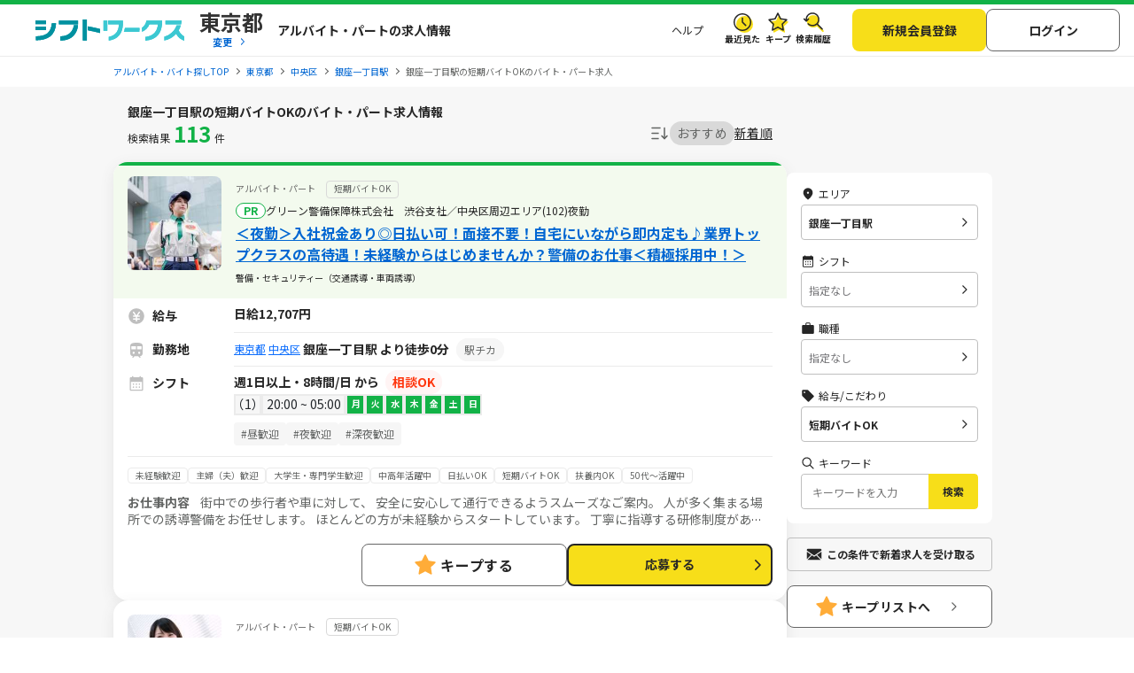

--- FILE ---
content_type: text/html; charset=UTF-8
request_url: https://sftworks.jp/list/sta_22642/spec_51
body_size: 45054
content:
<!DOCTYPE html>
<html lang="ja">
    <head>
        <meta charset="UTF-8">
<meta http-equiv="Pragma" content="no-cache" />
<link rel="shortcut icon" href="https://img.sftworks.jp/shift_cu/img/common/favicon.ico?id=1768959185" />

<title>銀座一丁目駅の短期バイトOKのバイト・アルバイト・パート求人情報-シフトワークスで仕事探し</title>

<meta name="keywords" content="東京都,中央区,銀座一丁目駅,短期バイトOK,バイト,アルバイト,パート求人,バイト探し,求人,仕事,シフトワークス">
<meta name="description" content="銀座一丁目駅の短期バイトOKの検索結果の求人一覧のページです。全国のアルバイト情報を掲載している【シフトワークス】は時給や勤務地、こだわりの条件や職種など多様な検索軸を使ってバイト探しが可能です。あなたにぴったりの仕事が見つかりますように。（113件）">
<link rel="canonical" href="https://sftworks.jp/list/sta_22642/spec_51">
<meta name="robots" content="index,follow">



<link rel="next" href="https://sftworks.jphttps://sftworks.jp/list/sta_22642/spec_51?page=2">


<meta property="og:locale" content="ja_JP" />
<meta property="og:title" content="銀座一丁目駅の短期バイトOKのバイト・アルバイト・パート求人情報-シフトワークスで仕事探し">
<meta property="og:url" content="https://sftworks.jp/list/sta_22642/spec_51">
<meta property="og:description" content="銀座一丁目駅の短期バイトOKの検索結果の求人一覧のページです。全国のアルバイト情報を掲載している【シフトワークス】は時給や勤務地、こだわりの条件や職種など多様な検索軸を使ってバイト探しが可能です。あなたにぴったりの仕事が見つかりますように。（113件）">
<meta property="og:image" content="https://img.sftworks.jp/shift_cu/img/common/ogp.png?id=1768959185">
<meta property="og:type" content="website" />
<meta property="og:site_name" content="バイト探しならシフトワークス">
<meta property="fb:admins" content="100004181677101"/>

<meta name="twitter:card" content="summary" />
<meta name="twitter:site" content="@idvSFT" />
<meta name="twitter:image" content="https://img.sftworks.jp/shift_cu/img/common/ogp.png?id=1768959185">
<meta name="twitter:title" content="銀座一丁目駅の短期バイトOKのバイト・アルバイト・パート求人情報-シフトワークスで仕事探し">
<meta name="twitter:description" content="銀座一丁目駅の短期バイトOKの検索結果の求人一覧のページです。全国のアルバイト情報を掲載している【シフトワークス】は時給や勤務地、こだわりの条件や職種など多様な検索軸を使ってバイト探しが可能です。あなたにぴったりの仕事が見つかりますように。（113件）">
<meta name="twitter:url" content="https://sftworks.jp/list/sta_22642/spec_51">


<meta name="viewport" content="width=device-width, initial-scale=1, maximum-scale=1, user-scalable=yes">

<meta name="format-detection" content="telephone=no">

<meta name="apple-mobile-web-app-status-bar-style" content="black-translucent">

<link rel="apple-touch-icon-precomposed" href="https://img.sftworks.jp/shift_cu/img/common/apple-touch-icon.png?id=1768959185">
<meta name="apple-touch-fullscreen" content="YES">
<meta name="referrer" content="no-referrer-when-downgrade">
<meta name="csrf-token" content="1yuRBAGuKHIfJ4u3kYux0c7CgJXm3VJSjjxLttXc">


        <link rel="stylesheet" type="text/css" href="https://img.sftworks.jp/shift_cu/lib/bootstrap-modal-5.0.2/css/bootstrap.min.css?id=1768959185" />
    
    <link rel="preconnect" href="https://fonts.googleapis.com">
    <link rel="preconnect" href="https://fonts.gstatic.com" crossorigin>
    <link href="https://fonts.googleapis.com/css2?family=Noto+Sans+JP:wght@400;700&display=swap" rel="stylesheet">
    
    <link rel="stylesheet" type="text/css" href="https://img.sftworks.jp/shift_cu/css/common.css?id=1768959185" />
    
    <link rel="stylesheet" href="https://ajax.googleapis.com/ajax/libs/jqueryui/1.13.1/themes/smoothness/jquery-ui.css">
    <link rel="stylesheet" type="text/css" href="https://img.sftworks.jp/shift_cu/css/part/search/shift.css?id=1768959185"/>
    <link rel="stylesheet" type="text/css" href="https://img.sftworks.jp/shift_cu/css/part/work/list.css?id=1768959185"/>
    <link rel="stylesheet" type="text/css" href="https://img.sftworks.jp/shift_cu/css/part/search/search-modal.css?id=1768959185"/>
    <link rel="stylesheet" type="text/css" href="https://img.sftworks.jp/shift_cu/css/part/top/top-auto-complete.css?id=1768959185"/>
        
                <!-- Google Tag Manager -->
<script>
    (function (w, d, s, l, i) {
        w[l] = w[l] || [];
        w[l].push({
            'gtm.start':
                new Date().getTime(), event: 'gtm.js'
        });
        var f = d.getElementsByTagName(s)[0],
            j = d.createElement(s), dl = l != 'dataLayer' ? '&l=' + l : '';
        j.async = true;
        j.src =
            'https://www.googletagmanager.com/gtm.js?id=' + i + dl;
        f.parentNode.insertBefore(j, f);
    })(window, document, 'script', 'dataLayer', 'GTM-KL6776S');
</script>
<!-- End Google Tag Manager -->

<script>
    (function (i, s, o, g, r, a, m) {
        i['GoogleAnalyticsObject'] = r;
        i[r] = i[r] || function () {
            (i[r].q = i[r].q || []).push(arguments)
        }, i[r].l = 1 * new Date();
        a = s.createElement(o),
            m = s.getElementsByTagName(o)[0];
        a.async = 1;
        a.src = g;
        m.parentNode.insertBefore(a, m)
    })(window, document, 'script', '//www.google-analytics.com/analytics.js', 'ga');

    ga('create', 'UA-49342748-1', 'auto');
    ga('require', 'GTM-54VBF49');
    ga('require', 'displayfeatures');
    ga('set', {'dimension1': 'ゲスト'});
    // GA上でのURLカスタマイズ
            ga('send', 'pageview');
    </script>
                    </head>
    <body>
        
        <!-- Google Tag Manager (noscript) -->
<noscript>
    <iframe src="https://www.googletagmanager.com/ns.html?id=GTM-KL6776S"
            height="0" width="0" style="display:none;visibility:hidden"></iframe>
</noscript>
<!-- End Google Tag Manager (noscript) -->

                
        <header class="l-header p-header">
    <div class="header-bg-green"></div>
    <div class=" l-header-inner p-header-inner">
        <div class="p-header-site-logo">
            
                            <a href="https://sftworks.jp"><img src="https://img.sftworks.jp/shift_cu/img/common/logo_header.svg?id=1768959185" alt="シフトワークス｜働きたい曜日と時間で探せるアルバイト情報サイト" loading="lazy"></a>
            
                        <div class="p-header-pref-name">
                                    <a href="https://sftworks.jp?igdef=1"
                       onclick="ga('send', 'event', 'WORKSTATIONSPEC', 'changePref_btn');">
                            <span class="p-header-pref-name__value">
                                東京都
                            </span>
                        <span class="p-header-pref-name__trigger">変更</span>
                    </a>
                            </div>
                        <div class="p-header-catch">
                                    <p>アルバイト・パートの求人情報</p>
                            </div>
        </div>
        <div class="p-header-links">
            <ul class="p-header-txtlinks">
                <li class="p-header-txtlinks-item">
                    <a href="https://sftworks.jp/s/help"
                       onclick="ga('send', 'event', 'WORKSTATIONSPEC', 'header_menu', 'menu_help');">
                        ヘルプ
                    </a>
                </li>
            </ul>
            <ul class="p-header-link">
                <li class="p-header-link-item">
                    <a href="https://sftworks.jp/recentseen" class="c-icon--history--black"
                       onclick="ga('send', 'event', 'WORKSTATIONSPEC', 'header', 'resentseen_list');">最近見た
                        
                                                                                                </a>
                </li>
                <li class="p-header-link-item">
                    <a href="https://sftworks.jp/favorite" class="c-icon--fav--black"
                       onclick="ga('send', 'event', 'WORKSTATIONSPEC', 'header', 'faver_list');">キープ
                        
                                                                                    <span class="p-header-link__num--zero" id="nav-favorite-count">0</span>
                                                                        </a>
                </li>
                <li class="p-header-link-item p-header-link-item--search-history">
                    <a href="https://sftworks.jp/searchhistory" class="c-icon--search-history--black"
                       onclick="ga('send', 'event', 'WORKSTATIONSPEC', 'header_menu', 'search_history');">検索履歴
                        
                                                                                                </a>
                </li>
                <li class="p-header-link-item p-header-link-item--menu"
                    onclick="ga('send', 'event', 'WORKSTATIONSPEC', 'header', 'menu');">
                    <div id="js-header-menu" class="c-icon--menu--black p-header-link-menu">メニュー</div>
                </li>
            </ul>
                            <ul class="p-header-actions">
                <li>
                    <a href="https://sftworks.jp/regist/input" class="c-btn--regist"
                       onclick="ga('send', 'event', 'WORKSTATIONSPEC', 'newMemberRegist');">新規会員登録</a>
                </li>
                <li>
                    <a href="https://sftworks.jp/login?done=%252Flist%252Fsta_22642%252Fspec_51"
                       class="c-btn--login" onclick="ga('send', 'event', 'WORKSTATIONSPEC', 'header_menu', 'login');">
                        ログイン
                    </a>
                </li>
                            </ul>
                    </div>
    </div>
</header>
                            
            <nav class="l-breadcrumbs" id="js-bread-crumb">
                <ol class="p-breadcrumbs" itemscope itemtype="https://schema.org/BreadcrumbList">
                                        <li class="p-breadcrumbs__item" itemprop="itemListElement" itemscope itemtype="https://schema.org/ListItem">
                        <a href="https://sftworks.jp" onclick="ga('event', 'パンくずリスト', {'event_category': 'WORKSTATIONSPEC','event_label': 'アルバイト・バイト探しTOP'});" itemprop="item"><span itemprop="name">アルバイト・バイト探しTOP</span></a>
                        <meta itemprop="position" content="1">
                    </li>
                                        <li class="p-breadcrumbs__item" itemprop="itemListElement" itemscope itemtype="https://schema.org/ListItem">
                        <a href="https://sftworks.jp/list/pref_tokyo" onclick="ga('event', 'パンくずリスト', {'event_category': 'WORKSTATIONSPEC','event_label': '東京都'});" itemprop="item"><span itemprop="name">東京都</span></a>
                        <meta itemprop="position" content="2">
                    </li>
                                        <li class="p-breadcrumbs__item" itemprop="itemListElement" itemscope itemtype="https://schema.org/ListItem">
                        <a href="https://sftworks.jp/list/mun_Tokyo-Chuo-ku" onclick="ga('event', 'パンくずリスト', {'event_category': 'WORKSTATIONSPEC','event_label': '中央区'});" itemprop="item"><span itemprop="name">中央区</span></a>
                        <meta itemprop="position" content="3">
                    </li>
                                        <li class="p-breadcrumbs__item" itemprop="itemListElement" itemscope itemtype="https://schema.org/ListItem">
                        <a href="https://sftworks.jp/list/sta_22642" onclick="ga('event', 'パンくずリスト', {'event_category': 'WORKSTATIONSPEC','event_label': '銀座一丁目駅'});" itemprop="item"><span itemprop="name">銀座一丁目駅</span></a>
                        <meta itemprop="position" content="4">
                    </li>
                                                                <li class="p-breadcrumbs__item"><span>銀座一丁目駅の短期バイトOKのバイト・パート求人</span></li>
                                    </ol>
            </nav>
                            
                <main class="l-main l-main-bgcolor--2 jsc-togglePage">
        <div class="l-main-inner u-pb-48">
                        <h1 class="c-miniHead">銀座一丁目駅の短期バイトOKのバイト・パート求人情報</h1>
            <div class="l-col u-pb-48">
                <div class="l-col-main u-pt-0">
                    <div class="p-resultHeader">
                        <div class="c-resultCount type2 u-dis--pc-only-block">検索結果<span
                                class="count ">113</span>件
                        </div>
                                                <div class="c-sortItems">
        <div class="c-sort">
            <img src="https://img.sftworks.jp/shift_cu/img/common/icn-sort.svg?id=1768959185" alt="">
        </div>
        <div class="c-filter">
            <div class="c-filter-item js-filter-item is-current" data-sort="2">
                <a href="javascript:void(0)">おすすめ</a>
            </div>
            <div class="c-filter-item js-filter-item " data-sort="1">
                <a href="javascript:void(0)">新着順</a>
            </div>
                    </div>
    </div>

                    </div>
                                        <div class="p-modal-wrap">
                        <div class="new_work_mail_popup popup hide inner">
    <div class="p-modal__inner">
        <p class="p-modal-close-wrap"><a class="popup-close close-popup p-modal-close__btn"></a></p>
        <p class="c-ttl-con--line-l">新着求人お知らせメール登録</p>

        <p class="c-text">メールアドレスを登録すると、現在の検索条件に一致する新着求人が掲載された時にメールでお知らせします。<br><span class="c-note">&#x203B;新着求人お知らせ以外のメールは配信されません</span></p>

        <dl class="p-form-set--simple u-mt-10">
            <dt class="p-form-set--simple__ttl">メールアドレス</dt>
            <dd class="p-form-set--simple__content">
                <div class="p-form-set__content__inner sitest-privacy">
                    <input type="text" name="" value="" class="new_work_mail_mailaddress domain-autocomplete c-text-form" placeholder="例）noreply@sftworks.jp" onfocus="ga('send', 'event', 'WORKSTATIONSPEC', 'new_work_mail_popup', 'mailaddress');">
                </div>
            </dd>
        </dl>

        <p class="new_work_mail_popup_error c-msg--alert"></p>

        <p class="c-text p-modal__policy"><a href="https://sftworks.jp/s/policy" target="_blank" class="c-text-link-bl" onclick="ga('send', 'event', 'WORKSTATIONSPEC', 'new_work_mail_popup', 'shift_policy');">利用規約</a>と<a href="https://sftworks.jp/s/privacy-policy" target="_blank" class="c-text-link-bl" onclick="ga('send', 'event', 'WORKSTATIONSPEC', 'new_work_mail_popup', 'idv_policy');">個人情報の取り扱い</a>に同意の上</p>
        <div class="p-modal__btn-wrap mail-regist-btn">
            <input type="button" class="new_work_mail_regist_btn btn-notable c-btn--submit-1 u-mb-10" value="登録する" onclick="ga('send', 'event', 'WORKSTATIONSPEC', 'new_work_mail_popup', 'regist');">
            <input type="button" class="new_work_mail_cancel_btn btn-normal close-popup c-btn--cancel" value="キャンセル" onclick="ga('send', 'event', 'WORKSTATIONSPEC', 'new_work_mail_popup', 'cancel');">
        </div>
        <input type="hidden" class="new_work_mail_work_param" value="">
    </div>
</div>
                    </div>
                    
                                            <div class="c-jobCassetes">
                            
                            <section class="c-jobCassete is-pr">
        <div class="c-jobCassete-inner">
            <div class="c-jobCassete-header ">
                <div class="u-dis--sp-only-block">
                                            <div class="type-employment-system  mb-1 ">アルバイト・パート</div>
                                                                                    <div class="labels">
                                                                            <div class="label">PR</div>
                                                                    </div>
                </div>
                <div class="c-jobCassete-header-inner">
                    <div class="c-jobCassete-thumb">
                                            <img src="https://img.sftworks.jp/shift_cu/photoview/api?photo_id=P000315567&amp;w=280&amp;h=200" alt="グリーン警備保障株式会社　渋谷支社／中央区周辺エリア(102)夜勤の求人画像" loading="lazy">
                                        </div>
                    <div class="c-jobCassete-summary">
                                                    <div class="type-employment-system  mb-1 ">アルバイト・パート</div>
                                                                                                                                                                           <h3 class="type-employment-system mark_specific">短期バイトOK</h3>
                                                                                                            <div class="labels">
                            
                                                                                        <div class="label ">PR</div>
                                                                                                                            <p class="company u-dis--pc-only-block">グリーン警備保障株式会社　渋谷支社／中央区周辺エリア(102)夜勤</p>
                                                                                    </div>
                        <h2 class="head"><a href="https://sftworks.jp/detail/S00280404411103" class="work-click-log" data-workid="W015099558" data-companyid="C000013886" data-label="" data-listad="1" data-rank="1" data-mediaid="" data-mediacompanyid=""onclick="ga('send', 'event', 'WORKSTATIONSPEC', 'work', 'work_info');try { kzs('trackClickGoals', 2827); } catch (e) {};">＜夜勤＞入社祝金あり◎日払い可！面接不要！自宅にいながら即内定も♪業界トップクラスの高待遇！未経験からはじめませんか？警備のお仕事＜積極採用中！＞</a></h2>
                        <p class="unit">警備・セキュリティー（交通誘導・車両誘導）</p>
                    </div>
                </div>
            </div>
            <div class="c-jobCassete-body pb-0">
                <div class="u-pb-8 border-bottom-1">
                    <dl class="jobinfo col-salary">
                        <dt><span>給与</span></dt>
                        <dd>
                                                            <span>
                                日給12,707円
                                </span>
                                                                                                                    </dd>
                    </dl>
                    <dl class="jobinfo col-train">
                        <dt><span>勤務地</span></dt>
                        <dd>
                            <div class="station-block">
                                <div class="station-inline">
                                    <span class="label">
                                                                                    <a href="https://sftworks.jp/list/pref_tokyo">東京都</a>
                                                                                                                            <a href="https://sftworks.jp/list/mun_13102">中央区</a>
                                                                            </span>
                                                                            <div class="station">
                                            <div class="d-flex">
                                                <div>
                                                                                                            銀座一丁目駅
                                                                                                                                                                                                                            より徒歩0分
                                                                                                                                                            </div>
                                                                                                    <span class="show-tag-station  d-block">
                                                                                                                    <span class="label-train">駅チカ</span>
                                                                                                            </span>
                                                                                            </div>
                                                                                    </div>
                                                                                                                <span class="show-tag-station d-none">
                                                                                            <span class="label-train">駅チカ</span>
                                                                                    </span>
                                                                    </div>
                                                            </div>
                        </dd>
                    </dl>
                    <dl class="jobinfo col-calender">
                        <dt><span>シフト</span></dt>
                        <dd>
                                                            週1日以上・8時間/日</span> から<span class="label-adjust">相談OK</span>                                                                                        <div class="js-shiftList">
                                    <table class="table c-shiftList-table c-shiftList mb-0 sp-shift-show-more-W015099558">
                                                                                                                                    <tr class="shift-list ">
                                                    <td>1</td>
                                                    <td>20:00 ~ 05:00</td>
                                                    <td  class="work-list   is-active " >月 </td>
                                                    <td  class="work-list   is-active " >火 </td>
                                                    <td  class="work-list   is-active " >水 </td>
                                                    <td  class="work-list   is-active " >木 </td>
                                                    <td  class="work-list   is-active " >金 </td>
                                                    <td  class="work-list   is-active " >土 </td>
                                                    <td  class="work-list   is-active " >日 </td>
                                                </tr>
                                                                                                                        </table>
                                                                    </div>
                                                    </dd>
                    </dl>
                                            <dl class="shift-remarks-tag d-flex
                                shift-remarks-tag-show-W015099558 shift-tag-box-bottom">
                                                            <dt></dt>
                                                        <ul class="c-detail-jobShift-remarks-tag font-10 u-mb-12 text-detail">
                                                                    <li class="c-detail-shift-remark">#昼歓迎</li>
                                                                    <li class="c-detail-shift-remark">#夜歓迎</li>
                                                                    <li class="c-detail-shift-remark">#深夜歓迎</li>
                                                            </ul>
                        </dl>
                                        <dl>
                        <dd>
                            <div class="p-jobDetailSec__body">
                                <ul class="c-detail-jobTags font-10 u-mb-12 u-mt-8 text-detail show-detail-job-W015099558 ">
                                                                                                                        <li class="c-detail-jobTag">未経験歓迎</li>
                                                                                    <li class="c-detail-jobTag">主婦（夫）歓迎</li>
                                                                                    <li class="c-detail-jobTag">大学生・専門学生歓迎</li>
                                                                                    <li class="c-detail-jobTag">中高年活躍中</li>
                                                                                    <li class="c-detail-jobTag">日払いOK</li>
                                                                                    <li class="c-detail-jobTag">短期バイトOK</li>
                                                                                    <li class="c-detail-jobTag">扶養内OK</li>
                                                                                    <li class="c-detail-jobTag">50代～活躍中</li>
                                                                                                            </ul>
                            </div>
                        </dd>
                    </dl>
                    <dl>
                        <div>
                            <div class="truncate-text font-size-12 show-detail-job-W015099558 ">
                                <a class="job-content text-detail" href="https://sftworks.jp/detail/S00280404411103"><span class="header-detail">お仕事内容&nbsp;&nbsp;&nbsp;&nbsp;</span>街中での歩行者や車に対して、
安全に安心して通行できるようスムーズなご案内。
人が多く集まる場所での誘導警備をお任せします。

ほとんどの方が未経験からスタートしています。
丁寧に指導する研修制度がありますので、安心してご応募下さい。</a>
                            </div>
                        </div>
                    </dl>
                                        <dl class=" d-none">
                        <div class="d-flex justify-content-center">
                            <a href="#" class="show-more-detail" data-id="W015099558" data-display="flex">仕事内容を見てみる</a>
                        </div>
                    </dl>
                                    </div>
            </div>
                        <div class="c-jobCassete-bottom">
                                                                        <div class="c-btnKeep favorite">
                            <a href="javascript:void(0)" class="add-favorite" data-work-id="W015099558"><div class="unit">キープする</div></a>
                        </div>
                                                                        <div class="c-btnColor c-btnColor-entry">
                        <a href="https://sftworks.jp/entry/input?work_id=W015099558" class="work-click-entry" data-workid="W015099558" data-companyid="C000013886" data-listad="1" data-rank="1" data-mediaid="" data-mediacompanyid=""
                           onclick="ga('send', 'event', 'WORKSTATIONSPEC', 'entryBtn_web');">応募する
                        </a>
                    </div>
                            </div>
        </div>
    </section>


    <section class="c-jobCassete ">
        <div class="c-jobCassete-inner">
            <div class="c-jobCassete-header ">
                <div class="u-dis--sp-only-block">
                                            <div class="type-employment-system ">アルバイト・パート</div>
                                                                                    <div class="labels">
                                                                                            </div>
                </div>
                <div class="c-jobCassete-header-inner">
                    <div class="c-jobCassete-thumb">
                                            <img src="https://img.sftworks.jp/shift_cu/photoview/api?photo_id=P000304882&amp;w=280&amp;h=200" alt="株式会社ＶＯＬＬＭＯＮＴセキュリティサービス　渋谷支社／中央区周辺エリアの求人画像" loading="lazy">
                                        </div>
                    <div class="c-jobCassete-summary">
                                                    <div class="type-employment-system ">アルバイト・パート</div>
                                                                                                                                                                           <h3 class="type-employment-system mark_specific">短期バイトOK</h3>
                                                                                                            <div class="labels">
                            
                                                                                                                                                        <p class="company u-dis--pc-only-block">株式会社ＶＯＬＬＭＯＮＴセキュリティサービス　渋谷支社／中央区周辺エリア</p>
                                                                                    </div>
                        <h2 class="head"><a href="https://sftworks.jp/detail/S00229086111303" class="work-click-log" data-workid="W015073443" data-companyid="C000013562" data-label="" data-listad="1" data-rank="1" data-mediaid="" data-mediacompanyid=""onclick="ga('send', 'event', 'WORKSTATIONSPEC', 'work', 'work_info');try { kzs('trackClickGoals', 2827); } catch (e) {};">短期＆週1～OK！シフト超自由！WワークOK☆友達と一緒に応募大歓迎♪</a></h2>
                        <p class="unit">警備・セキュリティー（警備員・守衛・常駐警備）</p>
                    </div>
                </div>
            </div>
            <div class="c-jobCassete-body pb-0">
                <div class="u-pb-8 border-bottom-1">
                    <dl class="jobinfo col-salary">
                        <dt><span>給与</span></dt>
                        <dd>
                                                            <span>
                                日給 10,400円 ～ 12,200円
                                </span>
                                                                                                                    </dd>
                    </dl>
                    <dl class="jobinfo col-train">
                        <dt><span>勤務地</span></dt>
                        <dd>
                            <div class="station-block">
                                <div class="station-inline">
                                    <span class="label">
                                                                                    <a href="https://sftworks.jp/list/pref_tokyo">東京都</a>
                                                                                                                            <a href="https://sftworks.jp/list/mun_13102">中央区</a>
                                                                            </span>
                                                                            <div class="station">
                                            <div class="d-flex">
                                                <div>
                                                                                                            銀座一丁目駅
                                                                                                                                                                                                                            より徒歩5分
                                                                                                                                                            </div>
                                                                                                    <span class="show-tag-station  d-block">
                                                                                                                    <span class="label-train">駅チカ</span>
                                                                                                            </span>
                                                                                            </div>
                                                                                    </div>
                                                                                                                <span class="show-tag-station d-none">
                                                                                            <span class="label-train">駅チカ</span>
                                                                                    </span>
                                                                    </div>
                                                            </div>
                        </dd>
                    </dl>
                    <dl class="jobinfo col-calender">
                        <dt><span>シフト</span></dt>
                        <dd>
                                                            週1日以上・8時間/日</span> から<span class="label-adjust">相談OK</span>                                                                                        <div class="js-shiftList">
                                    <table class="table c-shiftList-table c-shiftList mb-0 sp-shift-show-more-W015073443">
                                                                                                                                    <tr class="shift-list ">
                                                    <td>1</td>
                                                    <td>08:00 ~ 17:00</td>
                                                    <td  class="work-list   is-active " >月 </td>
                                                    <td  class="work-list   is-active " >火 </td>
                                                    <td  class="work-list   is-active " >水 </td>
                                                    <td  class="work-list   is-active " >木 </td>
                                                    <td  class="work-list   is-active " >金 </td>
                                                    <td  class="work-list   is-active " >土 </td>
                                                    <td  class="work-list   is-active " >日 </td>
                                                </tr>
                                                                                                                                                                                <tr class="shift-list ">
                                                    <td>2</td>
                                                    <td>09:00 ~ 18:00</td>
                                                    <td  class="work-list   is-active " >月 </td>
                                                    <td  class="work-list   is-active " >火 </td>
                                                    <td  class="work-list   is-active " >水 </td>
                                                    <td  class="work-list   is-active " >木 </td>
                                                    <td  class="work-list   is-active " >金 </td>
                                                    <td  class="work-list   is-active " >土 </td>
                                                    <td  class="work-list   is-active " >日 </td>
                                                </tr>
                                                                                                                                                                                <tr class="shift-list ">
                                                    <td>3</td>
                                                    <td>20:00 ~ 05:00</td>
                                                    <td  class="work-list   is-active " >月 </td>
                                                    <td  class="work-list   is-active " >火 </td>
                                                    <td  class="work-list   is-active " >水 </td>
                                                    <td  class="work-list   is-active " >木 </td>
                                                    <td  class="work-list   is-active " >金 </td>
                                                    <td  class="work-list   is-active " >土 </td>
                                                    <td  class="work-list   is-active " >日 </td>
                                                </tr>
                                                                                                                                                                                <tr class="shift-list ">
                                                    <td>4</td>
                                                    <td>21:00 ~ 06:00</td>
                                                    <td  class="work-list   is-active " >月 </td>
                                                    <td  class="work-list   is-active " >火 </td>
                                                    <td  class="work-list   is-active " >水 </td>
                                                    <td  class="work-list   is-active " >木 </td>
                                                    <td  class="work-list   is-active " >金 </td>
                                                    <td  class="work-list   is-active " >土 </td>
                                                    <td  class="work-list   is-active " >日 </td>
                                                </tr>
                                                                                                                        </table>
                                                                    </div>
                                                    </dd>
                    </dl>
                                        <dl>
                        <dd>
                            <div class="p-jobDetailSec__body">
                                <ul class="c-detail-jobTags font-10 u-mb-12 u-mt-8 text-detail show-detail-job-W015073443 ">
                                                                                                                        <li class="c-detail-jobTag">未経験歓迎</li>
                                                                                    <li class="c-detail-jobTag">主婦（夫）歓迎</li>
                                                                                    <li class="c-detail-jobTag">大学生・専門学生歓迎</li>
                                                                                    <li class="c-detail-jobTag">中高年活躍中</li>
                                                                                    <li class="c-detail-jobTag">日払いOK</li>
                                                                                    <li class="c-detail-jobTag">週払いOK</li>
                                                                                    <li class="c-detail-jobTag">短期バイトOK</li>
                                                                                    <li class="c-detail-jobTag">扶養内OK</li>
                                                                                                            </ul>
                            </div>
                        </dd>
                    </dl>
                    <dl>
                        <div>
                            <div class="truncate-text font-size-12 show-detail-job-W015073443 ">
                                <a class="job-content text-detail" href="https://sftworks.jp/detail/S00229086111303"><span class="header-detail">お仕事内容&nbsp;&nbsp;&nbsp;&nbsp;</span>皆さまが安全に通れるよう人や車の誘導・案内などをお願いします。
経験・年齢・学歴は一切不問！応募された方とは必ず面接します★

＼都心部を中心として関東全域にお仕事多数あり／
首都圏から北関東まで幅広いエリアに勤務地がたくさん！
ご希望のエリアに合わせてお仕事をご紹介できます！
自分の最寄り駅やよく行くエリアでのお仕事も見つかるかも？
まずはお気軽にご応募・ご相談ください！</a>
                            </div>
                        </div>
                    </dl>
                                        <dl class=" d-none">
                        <div class="d-flex justify-content-center">
                            <a href="#" class="show-more-detail" data-id="W015073443" data-display="flex">仕事内容を見てみる</a>
                        </div>
                    </dl>
                                    </div>
            </div>
                        <div class="c-jobCassete-bottom">
                                                                        <div class="c-btnKeep favorite">
                            <a href="javascript:void(0)" class="add-favorite" data-work-id="W015073443"><div class="unit">キープする</div></a>
                        </div>
                                                                        <div class="c-btnColor c-btnColor-entry">
                        <a href="https://sftworks.jp/entry/input?work_id=W015073443" class="work-click-entry" data-workid="W015073443" data-companyid="C000013562" data-listad="1" data-rank="1" data-mediaid="" data-mediacompanyid=""
                           onclick="ga('send', 'event', 'WORKSTATIONSPEC', 'entryBtn_web');">応募する
                        </a>
                    </div>
                            </div>
        </div>
    </section>
    <section class="c-jobCassete ">
        <div class="c-jobCassete-inner">
            <div class="c-jobCassete-header ">
                <div class="u-dis--sp-only-block">
                                            <div class="type-employment-system ">アルバイト・パート</div>
                                                                                    <div class="labels">
                                                                                            </div>
                </div>
                <div class="c-jobCassete-header-inner">
                    <div class="c-jobCassete-thumb">
                                            <img src="https://img.sftworks.jp/shift_cu/photoview/api?photo_id=P000315567&amp;w=280&amp;h=200" alt="グリーン警備保障株式会社　渋谷支社／中央区周辺エリア(102)イベントの求人画像" loading="lazy">
                                        </div>
                    <div class="c-jobCassete-summary">
                                                    <div class="type-employment-system ">アルバイト・パート</div>
                                                                                                                                                                           <h3 class="type-employment-system mark_specific">短期バイトOK</h3>
                                                                                                            <div class="labels">
                            
                                                                                                                                                        <p class="company u-dis--pc-only-block">グリーン警備保障株式会社　渋谷支社／中央区周辺エリア(102)イベント</p>
                                                                                    </div>
                        <h2 class="head"><a href="https://sftworks.jp/detail/S00269118627203" class="work-click-log" data-workid="W015102088" data-companyid="C000013886" data-label="" data-listad="-1" data-rank="1" data-mediaid="" data-mediacompanyid=""onclick="ga('send', 'event', 'WORKSTATIONSPEC', 'work', 'work_info');try { kzs('trackClickGoals', 2827); } catch (e) {};">イベント警備＜面接不要＞自宅にいながら即内定も♪未経験からはじめてみませんか？Wワーク・副業OK◎</a></h2>
                        <p class="unit">建築・土木・整備（設備工事関連）</p>
                    </div>
                </div>
            </div>
            <div class="c-jobCassete-body pb-0">
                <div class="u-pb-8 border-bottom-1">
                    <dl class="jobinfo col-salary">
                        <dt><span>給与</span></dt>
                        <dd>
                                                            <span>
                                日給 10,700円 ～ 12,707円
                                </span>
                                                                                                                    </dd>
                    </dl>
                    <dl class="jobinfo col-train">
                        <dt><span>勤務地</span></dt>
                        <dd>
                            <div class="station-block">
                                <div class="station-inline">
                                    <span class="label">
                                                                                    <a href="https://sftworks.jp/list/pref_tokyo">東京都</a>
                                                                                                                            <a href="https://sftworks.jp/list/mun_13102">中央区</a>
                                                                            </span>
                                                                            <div class="station">
                                            <div class="d-flex">
                                                <div>
                                                                                                            銀座一丁目駅
                                                                                                                                                                                                                            より徒歩0分
                                                                                                                                                            </div>
                                                                                                    <span class="show-tag-station  d-block">
                                                                                                                    <span class="label-train">駅チカ</span>
                                                                                                            </span>
                                                                                            </div>
                                                                                    </div>
                                                                                                                <span class="show-tag-station d-none">
                                                                                            <span class="label-train">駅チカ</span>
                                                                                    </span>
                                                                    </div>
                                                            </div>
                        </dd>
                    </dl>
                    <dl class="jobinfo col-calender">
                        <dt><span>シフト</span></dt>
                        <dd>
                                                            週1日以上・8時間/日</span> から<span class="label-adjust">相談OK</span>                                                                                        <div class="js-shiftList">
                                    <table class="table c-shiftList-table c-shiftList mb-0 sp-shift-show-more-W015102088">
                                                                                                                                    <tr class="shift-list ">
                                                    <td>1</td>
                                                    <td>08:00 ~ 17:00</td>
                                                    <td  class="work-list   is-active " >月 </td>
                                                    <td  class="work-list   is-active " >火 </td>
                                                    <td  class="work-list   is-active " >水 </td>
                                                    <td  class="work-list   is-active " >木 </td>
                                                    <td  class="work-list   is-active " >金 </td>
                                                    <td  class="work-list   is-active " >土 </td>
                                                    <td  class="work-list   is-active " >日 </td>
                                                </tr>
                                                                                                                                                                                <tr class="shift-list ">
                                                    <td>2</td>
                                                    <td>20:00 ~ 05:00</td>
                                                    <td  class="work-list   is-active " >月 </td>
                                                    <td  class="work-list   is-active " >火 </td>
                                                    <td  class="work-list   is-active " >水 </td>
                                                    <td  class="work-list   is-active " >木 </td>
                                                    <td  class="work-list   is-active " >金 </td>
                                                    <td  class="work-list   is-active " >土 </td>
                                                    <td  class="work-list   is-active " >日 </td>
                                                </tr>
                                                                                                                        </table>
                                                                    </div>
                                                    </dd>
                    </dl>
                                            <dl class="shift-remarks-tag d-flex
                                shift-remarks-tag-show-W015102088 shift-tag-box-bottom">
                                                            <dt></dt>
                                                        <ul class="c-detail-jobShift-remarks-tag font-10 u-mb-12 text-detail">
                                                                    <li class="c-detail-shift-remark">#昼歓迎</li>
                                                                    <li class="c-detail-shift-remark">#夜歓迎</li>
                                                                    <li class="c-detail-shift-remark">#深夜歓迎</li>
                                                            </ul>
                        </dl>
                                        <dl>
                        <dd>
                            <div class="p-jobDetailSec__body">
                                <ul class="c-detail-jobTags font-10 u-mb-12 u-mt-8 text-detail show-detail-job-W015102088 ">
                                                                                                                        <li class="c-detail-jobTag">未経験歓迎</li>
                                                                                    <li class="c-detail-jobTag">主婦（夫）歓迎</li>
                                                                                    <li class="c-detail-jobTag">大学生・専門学生歓迎</li>
                                                                                    <li class="c-detail-jobTag">中高年活躍中</li>
                                                                                    <li class="c-detail-jobTag">日払いOK</li>
                                                                                    <li class="c-detail-jobTag">短期バイトOK</li>
                                                                                    <li class="c-detail-jobTag">扶養内OK</li>
                                                                                    <li class="c-detail-jobTag">50代～活躍中</li>
                                                                                                            </ul>
                            </div>
                        </dd>
                    </dl>
                    <dl>
                        <div>
                            <div class="truncate-text font-size-12 show-detail-job-W015102088 ">
                                <a class="job-content text-detail" href="https://sftworks.jp/detail/S00269118627203"><span class="header-detail">お仕事内容&nbsp;&nbsp;&nbsp;&nbsp;</span>《イベント警備》
スポーツイベント、お祭り、花火大会など各種イベント警備
各種イベント会場での、お客様の案内などをお任せします♪

▼具体的なお仕事
・各種イベント会場での案内や誘導
・会場の見回り
・入場チェック　など
※会場により業務が異なる場合があります。

ほとんどの方が未経験からスタートしています。
丁寧に指導する研修制度がありますので、安心してご応募下さい。</a>
                            </div>
                        </div>
                    </dl>
                                        <dl class=" d-none">
                        <div class="d-flex justify-content-center">
                            <a href="#" class="show-more-detail" data-id="W015102088" data-display="flex">仕事内容を見てみる</a>
                        </div>
                    </dl>
                                    </div>
            </div>
                        <div class="c-jobCassete-bottom">
                                                                        <div class="c-btnKeep favorite">
                            <a href="javascript:void(0)" class="add-favorite" data-work-id="W015102088"><div class="unit">キープする</div></a>
                        </div>
                                                                        <div class="c-btnColor c-btnColor-entry">
                        <a href="https://sftworks.jp/entry/input?work_id=W015102088" class="work-click-entry" data-workid="W015102088" data-companyid="C000013886" data-listad="-1" data-rank="1" data-mediaid="" data-mediacompanyid=""
                           onclick="ga('send', 'event', 'WORKSTATIONSPEC', 'entryBtn_web');">応募する
                        </a>
                    </div>
                            </div>
        </div>
    </section>
    <section class="c-jobCassete ">
        <div class="c-jobCassete-inner">
            <div class="c-jobCassete-header ">
                <div class="u-dis--sp-only-block">
                                            <div class="type-employment-system ">アルバイト</div>
                                                                                    <div class="labels">
                                                                                            </div>
                </div>
                <div class="c-jobCassete-header-inner">
                    <div class="c-jobCassete-thumb">
                                            <img src="https://img.sftworks.jp/shift_cu/photoview/api?photo_id=P000312732&amp;w=280&amp;h=200" alt="関東サービス株式会社_銀座一丁目エリア【001】の求人画像" loading="lazy">
                                        </div>
                    <div class="c-jobCassete-summary">
                                                    <div class="type-employment-system ">アルバイト</div>
                                                                                                                                                                           <h3 class="type-employment-system mark_specific">短期バイトOK</h3>
                                                                                                            <div class="labels">
                            
                                                                                                                                                        <p class="company u-dis--pc-only-block">関東サービス株式会社_銀座一丁目エリア【001】</p>
                                                                                    </div>
                        <h2 class="head"><a href="https://sftworks.jp/detail/S00272228811101" class="work-click-log" data-workid="W014907588" data-companyid="C000014438" data-label="" data-listad="-1" data-rank="1" data-mediaid="" data-mediacompanyid=""onclick="ga('send', 'event', 'WORKSTATIONSPEC', 'work', 'work_info');try { kzs('trackClickGoals', 2827); } catch (e) {};">★99％採用★即勤務OK★日払いOK★来社不要！面接は電話のみ★未経験でも安心スタート！週1日～好きな曜日に働ける警備スタッフ大募集！！若手もシニアも幅広く活躍中★</a></h2>
                        <p class="unit">警備・セキュリティー（交通誘導・車両誘導）</p>
                    </div>
                </div>
            </div>
            <div class="c-jobCassete-body pb-0">
                <div class="u-pb-8 border-bottom-1">
                    <dl class="jobinfo col-salary">
                        <dt><span>給与</span></dt>
                        <dd>
                                                            <span>
                                日給11,000円
                                </span>
                                                                                                                    </dd>
                    </dl>
                    <dl class="jobinfo col-train">
                        <dt><span>勤務地</span></dt>
                        <dd>
                            <div class="station-block">
                                <div class="station-inline">
                                    <span class="label">
                                                                                    <a href="https://sftworks.jp/list/pref_tokyo">東京都</a>
                                                                                                                            <a href="https://sftworks.jp/list/mun_13102">中央区</a>
                                                                            </span>
                                                                            <div class="station">
                                            <div class="d-flex">
                                                <div>
                                                                                                            銀座一丁目駅
                                                                                                                                                                                                                                                                    </div>
                                                                                            </div>
                                                                                    </div>
                                                                                                        </div>
                                                            </div>
                        </dd>
                    </dl>
                    <dl class="jobinfo col-calender">
                        <dt><span>シフト</span></dt>
                        <dd>
                                                            週1日以上・8時間/日</span> から<span class="label-adjust">相談OK</span>                                                                                        <div class="js-shiftList">
                                    <table class="table c-shiftList-table c-shiftList mb-0 sp-shift-show-more-W014907588">
                                                                                                                                    <tr class="shift-list ">
                                                    <td>1</td>
                                                    <td>09:00 ~ 18:00</td>
                                                    <td  class="work-list   is-active " >月 </td>
                                                    <td  class="work-list   is-active " >火 </td>
                                                    <td  class="work-list   is-active " >水 </td>
                                                    <td  class="work-list   is-active " >木 </td>
                                                    <td  class="work-list   is-active " >金 </td>
                                                    <td  class="work-list   is-active " >土 </td>
                                                    <td  class="work-list   is-active " >日 </td>
                                                </tr>
                                                                                                                                                                                <tr class="shift-list ">
                                                    <td>2</td>
                                                    <td>09:00 ~ 18:00</td>
                                                    <td  class="work-list   is-active " >月 </td>
                                                    <td  class="work-list   is-active " >火 </td>
                                                    <td  class="work-list   is-active " >水 </td>
                                                    <td  class="work-list   is-active " >木 </td>
                                                    <td  class="work-list   is-active " >金 </td>
                                                    <td  class="work-list   is-active " >土 </td>
                                                    <td  class="work-list   is-active " >日 </td>
                                                </tr>
                                                                                                                        </table>
                                                                    </div>
                                                    </dd>
                    </dl>
                                            <dl class="shift-remarks-tag d-flex
                                shift-remarks-tag-show-W014907588 shift-tag-box-bottom">
                                                            <dt></dt>
                                                        <ul class="c-detail-jobShift-remarks-tag font-10 u-mb-12 text-detail">
                                                                    <li class="c-detail-shift-remark">#早朝・朝歓迎</li>
                                                                    <li class="c-detail-shift-remark">#昼歓迎</li>
                                                                    <li class="c-detail-shift-remark">#夕方歓迎</li>
                                                                    <li class="c-detail-shift-remark">#夜歓迎</li>
                                                                    <li class="c-detail-shift-remark">#土日祝(週末)歓迎</li>
                                                                    <li class="c-detail-shift-remark">#平日歓迎</li>
                                                            </ul>
                        </dl>
                                        <dl>
                        <dd>
                            <div class="p-jobDetailSec__body">
                                <ul class="c-detail-jobTags font-10 u-mb-12 u-mt-8 text-detail show-detail-job-W014907588 ">
                                                                                                                        <li class="c-detail-jobTag">未経験歓迎</li>
                                                                                    <li class="c-detail-jobTag">主婦（夫）歓迎</li>
                                                                                    <li class="c-detail-jobTag">大学生・専門学生歓迎</li>
                                                                                    <li class="c-detail-jobTag">中高年活躍中</li>
                                                                                    <li class="c-detail-jobTag">食事補助制度あり</li>
                                                                                    <li class="c-detail-jobTag">日払いOK</li>
                                                                                    <li class="c-detail-jobTag">週払いOK</li>
                                                                                    <li class="c-detail-jobTag">社員登用あり</li>
                                                                                                            </ul>
                            </div>
                        </dd>
                    </dl>
                    <dl>
                        <div>
                            <div class="truncate-text font-size-12 show-detail-job-W014907588 ">
                                <a class="job-content text-detail" href="https://sftworks.jp/detail/S00272228811101"><span class="header-detail">お仕事内容&nbsp;&nbsp;&nbsp;&nbsp;</span>工事現場や建築現場、イベント会場などで、
通行人や車両の安全を守るための
【交通誘導・案内】を担当していただきます。

具体的には…
◆歩行者や車両の誘導
◆現場周辺での安全確保、案内
◆イベント会場での入退場サポート
◆工事車両の出入り管理　など

特別な経験や資格は不要で、
9割のスタッフが未経験からスタート！
法定研修（20h・2万2,000円支給）
もあるので知識がない方でも安心です。

首都圏エリアの案件が中心で、
あなたの希望に合わせて現場を決定。
直行直帰OKで、
自宅から通いやすい現場で働けます。

「副業でお小遣い稼ぎ」
「しっかり週5で安定収入」
どちらの希望も大歓迎。

まずはお気軽にご応募ください＼(^o^)／</a>
                            </div>
                        </div>
                    </dl>
                                        <dl class=" d-none">
                        <div class="d-flex justify-content-center">
                            <a href="#" class="show-more-detail" data-id="W014907588" data-display="flex">仕事内容を見てみる</a>
                        </div>
                    </dl>
                                            <dl class="jobFeature">
    <div class="title">働く職場環境の特徴</div>
    <div class="jobFeature__body">
        <dl>
            <div class="box-ttl-ratio">
                <dt>男女比率</dt>
            </div>
            <div class="box-unit-first">
                <div class="unit">女性</div>
            </div>
            <div class="box-rule-ratio">
                <dd>
                    <div class="c-meter">
                        <div class="point">
                                                            <div ></div>
                                                            <div ></div>
                                                            <div ></div>
                                                            <div class="is-current"><img alt="やや男性多め" src="https://img.sftworks.jp/shift_cu/img/icon/shiftwork-not-circle.svg?id=1768959185"></div>
                                                            <div ></div>
                                                    </div>
                    </div>
                </dd>
            </div>
            <div class="box-unit-last">
                <div class="unit">男性</div>
            </div>
        </dl>
        <dl>
            <div class="box-ttl-ratio">
                <dt>年齢比率</dt>
            </div>
            <div class="box-unit-first">
                <div class="unit">10代</div>
            </div>
            <div class="box-rule-ratio">
                <dd>
                    <div class="c-meter">
                        <div class="point">
                                                            <div ></div>
                                                            <div ></div>
                                                            <div ></div>
                                                            <div class="is-current"><img alt="40代～50代が多め" src="https://img.sftworks.jp/shift_cu/img/icon/shiftwork-not-circle.svg?id=1768959185"></div>
                                                            <div ></div>
                                                    </div>
                    </div>
                </dd>
            </div>
            <div class="box-unit-last">
                <div class="unit">60代</div>
            </div>
        </dl>
    </div>
    <div class="jobFeature__body">
        <dl>
            <div class="box-ttl-ratio">
                <dt>仕事内容</dt>
            </div>
            <div class="box-unit-first">
                <div class="unit">少数で</div>
            </div>
            <div class="box-rule-ratio">
                <dd>
                    <div class="c-meter">
                        <div class="point">
                                                            <div >
                                                                    </div>
                                                                <div >
                                                                    </div>
                                                                <div class="is-current">
                                                                            <img alt="少人数作業も大人数作業もどちらもある"
                                             src="https://img.sftworks.jp/shift_cu/img/icon/shiftwork-not-circle.svg?id=1768959185">
                                                                    </div>
                                                                <div >
                                                                    </div>
                                                                <div >
                                                                    </div>
                                                        </div>
                    </div>
                </dd>
            </div>
            <div class="box-unit-last">
                <div class="unit">みんなで</div>
            </div>
        </dl>
        <dl>
            <div class="box-ttl-ratio">
                <dt>職場の雰囲気</dt>
            </div>
            <div class="box-unit-first">
                <div class="unit">静か</div>
            </div>
            <div class="box-rule-ratio">
                <dd>
                    <div class="c-meter">
                        <div class="point">
                                                            <div ></div>
                                                            <div ></div>
                                                            <div class="is-current"><img alt="普通" src="https://img.sftworks.jp/shift_cu/img/icon/shiftwork-not-circle.svg?id=1768959185"></div>
                                                            <div ></div>
                                                            <div ></div>
                                                    </div>
                    </div>
                </dd>
            </div>
            <div class="box-unit-last">
                <div class="unit">明るい</div>
            </div>
        </dl>
    </div>
</dl>
                                    </div>
            </div>
                        <div class="c-jobCassete-bottom">
                                                                        <div class="c-btnKeep favorite">
                            <a href="javascript:void(0)" class="add-favorite" data-work-id="W014907588"><div class="unit">キープする</div></a>
                        </div>
                                                                        <div class="c-btnColor c-btnColor-entry">
                        <a href="https://sftworks.jp/entry/input?work_id=W014907588" class="work-click-entry" data-workid="W014907588" data-companyid="C000014438" data-listad="-1" data-rank="1" data-mediaid="" data-mediacompanyid=""
                           onclick="ga('send', 'event', 'WORKSTATIONSPEC', 'entryBtn_web');">応募する
                        </a>
                    </div>
                            </div>
        </div>
    </section>
    <section class="c-jobCassete ">
        <div class="c-jobCassete-inner">
            <div class="c-jobCassete-header ">
                <div class="u-dis--sp-only-block">
                                            <div class="type-employment-system ">アルバイト</div>
                                                                                    <div class="labels">
                                                                                            </div>
                </div>
                <div class="c-jobCassete-header-inner">
                    <div class="c-jobCassete-thumb">
                                            <img src="https://monteroza-recruit.net/jobfind-pc/job/14295/image/secondary_large" alt="FLOWS GRILL|BAR 東京ミッドタウン八重洲店の求人画像" loading="lazy">
                                        </div>
                    <div class="c-jobCassete-summary">
                                                    <div class="type-employment-system ">アルバイト</div>
                                                                                                    <div class="labels">
                            
                                                                                                                                                        <p class="company u-dis--pc-only-block">FLOWS GRILL|BAR 東京ミッドタウン八重洲店</p>
                                                                                    </div>
                        <h2 class="head"><a href="https://sftworks.jp/detail/X00612633000000" class="work-click-log" data-workid="X006126330" data-companyid="00701569" data-label="" data-listad="-1" data-rank="1" data-mediaid="M990000010" data-mediacompanyid="00701569"onclick="ga('send', 'event', 'WORKSTATIONSPEC', 'work', 'work_info');try { kzs('trackClickGoals', 2827); } catch (e) {};">ランチstaff大募集！Wワークや子育てとの両立等にぴったり♪週1日～家事の延長でOK！</a></h2>
                        <p class="unit">飲食・フード（ランチスタッフ）</p>
                    </div>
                </div>
            </div>
            <div class="c-jobCassete-body pb-0">
                <div class="u-pb-8 border-bottom-1">
                    <dl class="jobinfo col-salary">
                        <dt><span>給与</span></dt>
                        <dd>
                                                            <span>
                                時給1,300円
                                </span>
                                                                                                                    </dd>
                    </dl>
                    <dl class="jobinfo col-train">
                        <dt><span>勤務地</span></dt>
                        <dd>
                            <div class="station-block">
                                <div class="station-inline">
                                    <span class="label">
                                                                                    <a href="https://sftworks.jp/list/pref_tokyo">東京都</a>
                                                                                                                            <a href="https://sftworks.jp/list/mun_13102">中央区</a>
                                                                            </span>
                                                                            銀座一丁目駅
                                                                                    より徒歩7分
                                                                                                                                                </div>
                                                            </div>
                        </dd>
                    </dl>
                    <dl class="jobinfo col-calender">
                        <dt><span>シフト</span></dt>
                        <dd>
                                                                                        <div class="js-shiftList">
                                    <table class="table c-shiftList-table c-shiftList mb-0 sp-shift-show-more-X006126330">
                                                                                                                                    <p class="external_shift">11：00～
※曜日により異なる場合あり

◆週1日、1日3h～OK
◆シフト自己申告制（1週間ごとの提出)
◆働きたい時間・曜日は応相談</p>
                                                                                                                        </table>
                                                                    </div>
                                                    </dd>
                    </dl>
                                        <dl>
                        <dd>
                            <div class="p-jobDetailSec__body">
                                <ul class="c-detail-jobTags font-10 u-mb-12 u-mt-8 text-detail show-detail-job-X006126330 ">
                                                                                                                        <li class="c-detail-jobTag">未経験歓迎</li>
                                                                                    <li class="c-detail-jobTag">主婦（夫）歓迎</li>
                                                                                    <li class="c-detail-jobTag">大学生・専門学生歓迎</li>
                                                                                    <li class="c-detail-jobTag">履歴書不要</li>
                                                                                    <li class="c-detail-jobTag">社員登用あり</li>
                                                                                    <li class="c-detail-jobTag">短期バイトOK</li>
                                                                                    <li class="c-detail-jobTag">Wワーク・副業OK</li>
                                                                                    <li class="c-detail-jobTag">ピアスOK</li>
                                                                                                            </ul>
                            </div>
                        </dd>
                    </dl>
                    <dl>
                        <div>
                            <div class="truncate-text font-size-12 show-detail-job-X006126330 ">
                                <a class="job-content text-detail" href="https://sftworks.jp/detail/X00612633000000"><span class="header-detail">お仕事内容&nbsp;&nbsp;&nbsp;&nbsp;</span>ランチタイム営業の店舗にて、接客や調理補助、片付けなど、ホ
ール業務とキッチン業務の両方をお任せします。接客や料理の経
験はなくても問題なし！簡単なことから少しずつお任せしていく
ので、初めての方でも慣れていきやすいお仕事です。ランチタイ
ム専属で働きたい方、まずはお気軽にご応募ください。</a>
                            </div>
                        </div>
                    </dl>
                                        <dl class=" d-none">
                        <div class="d-flex justify-content-center">
                            <a href="#" class="show-more-detail" data-id="X006126330" data-display="flex">仕事内容を見てみる</a>
                        </div>
                    </dl>
                                    </div>
            </div>
                        <div class="c-jobCassete-bottom">
                                                                        <div class="c-btnKeep favorite">
                            <a href="javascript:void(0)" class="add-favorite" data-work-id="X006126330"><div class="unit">キープする</div></a>
                        </div>
                                                                        <div class="c-btnColor c-btnColor-entry">
                        <a href="https://sftworks.jp/entry/input?work_id=X006126330" class="work-click-entry" data-workid="X006126330" data-companyid="00701569" data-listad="-1" data-rank="1" data-mediaid="M990000010" data-mediacompanyid="00701569"
                           onclick="ga('send', 'event', 'WORKSTATIONSPEC', 'entryBtn_web');">応募する
                        </a>
                    </div>
                            </div>
        </div>
    </section>
    <section class="c-jobCassete ">
        <div class="c-jobCassete-inner">
            <div class="c-jobCassete-header ">
                <div class="u-dis--sp-only-block">
                                            <div class="type-employment-system ">アルバイト</div>
                                                                                    <div class="labels">
                                                                                            </div>
                </div>
                <div class="c-jobCassete-header-inner">
                    <div class="c-jobCassete-thumb">
                                            <img src="https://job-groove.jp/jobfind-pc/job/40323/image/secondary_large" alt="hueLe Museum／ヒューエルミュージアム　GINZA SIX店の求人画像" loading="lazy">
                                        </div>
                    <div class="c-jobCassete-summary">
                                                    <div class="type-employment-system ">アルバイト</div>
                                                                                                    <div class="labels">
                            
                                                                                                                                                        <p class="company u-dis--pc-only-block">hueLe Museum／ヒューエルミュージアム　GINZA SIX店</p>
                                                                                    </div>
                        <h2 class="head"><a href="https://sftworks.jp/detail/X00611141400000" class="work-click-log" data-workid="X006111414" data-companyid="00701329" data-label="" data-listad="-1" data-rank="1" data-mediaid="M990000010" data-mediacompanyid="00701329"onclick="ga('send', 'event', 'WORKSTATIONSPEC', 'work', 'work_info');try { kzs('trackClickGoals', 2827); } catch (e) {};">ファッション、アート、そしてフラワーを融合させた新しい体験を提供しているブランド</a></h2>
                        <p class="unit">販売（アパレル販売スタッフ）</p>
                    </div>
                </div>
            </div>
            <div class="c-jobCassete-body pb-0">
                <div class="u-pb-8 border-bottom-1">
                    <dl class="jobinfo col-salary">
                        <dt><span>給与</span></dt>
                        <dd>
                                                            <span>
                                時給1,230円
                                </span>
                                                                    <span>
                                        <span>～</span>1,500円
                                    </span>
                                                                                                                    </dd>
                    </dl>
                    <dl class="jobinfo col-train">
                        <dt><span>勤務地</span></dt>
                        <dd>
                            <div class="station-block">
                                <div class="station-inline">
                                    <span class="label">
                                                                                    <a href="https://sftworks.jp/list/pref_tokyo">東京都</a>
                                                                                                                            <a href="https://sftworks.jp/list/mun_13102">中央区</a>
                                                                            </span>
                                                                            銀座一丁目駅
                                                                                    より徒歩8分
                                                                                                                                                </div>
                                                            </div>
                        </dd>
                    </dl>
                    <dl class="jobinfo col-calender">
                        <dt><span>シフト</span></dt>
                        <dd>
                                                                                        <div class="js-shiftList">
                                    <table class="table c-shiftList-table c-shiftList mb-0 sp-shift-show-more-X006111414">
                                                                                                                                    <p class="external_shift">1カ月単位の変形労働時間によるシフト制
・フルタイムの場合：実働7時間40分（休憩90分）
・時短勤務の場合：週3日～、1日5時間からOK！

シフト制のため、プライベートに合わせてフレキシブルな勤務時間でお仕事していただけます◎</p>
                                                                                                                        </table>
                                                                    </div>
                                                    </dd>
                    </dl>
                                            <dl class="shift-remarks-tag d-flex
                                shift-remarks-tag-show-X006111414 shift-tag-box-bottom">
                                                            <dt></dt>
                                                        <ul class="c-detail-jobShift-remarks-tag font-10 u-mb-12 text-detail">
                                                                    <li class="c-detail-shift-remark">#平日歓迎</li>
                                                                    <li class="c-detail-shift-remark">#フルタイムOK</li>
                                                            </ul>
                        </dl>
                                        <dl>
                        <dd>
                            <div class="p-jobDetailSec__body">
                                <ul class="c-detail-jobTags font-10 u-mb-12 u-mt-8 text-detail show-detail-job-X006111414 ">
                                                                                                                        <li class="c-detail-jobTag">未経験歓迎</li>
                                                                                    <li class="c-detail-jobTag">履歴書不要</li>
                                                                                    <li class="c-detail-jobTag">社員登用あり</li>
                                                                                    <li class="c-detail-jobTag">短期バイトOK</li>
                                                                                    <li class="c-detail-jobTag">経験者優遇</li>
                                                                                    <li class="c-detail-jobTag">昇給あり</li>
                                                                                    <li class="c-detail-jobTag">平日歓迎</li>
                                                                                    <li class="c-detail-jobTag">フルタイムOK</li>
                                                                                                            </ul>
                            </div>
                        </dd>
                    </dl>
                    <dl>
                        <div>
                            <div class="truncate-text font-size-12 show-detail-job-X006111414 ">
                                <a class="job-content text-detail" href="https://sftworks.jp/detail/X00611141400000"><span class="header-detail">お仕事内容&nbsp;&nbsp;&nbsp;&nbsp;</span>hueLe Museumでは、ファッション、アート、そしてフラワーを融
合させた新しい体験を提供しています。私たちのチームに加わり
、以下の業務を担当していただける方を募集しています。
・店舗での接客・販売業務。お客様に対する商品の説明やコーデ
ィネート提案、在庫管理など</a>
                            </div>
                        </div>
                    </dl>
                                        <dl class=" d-none">
                        <div class="d-flex justify-content-center">
                            <a href="#" class="show-more-detail" data-id="X006111414" data-display="flex">仕事内容を見てみる</a>
                        </div>
                    </dl>
                                    </div>
            </div>
                        <div class="c-jobCassete-bottom">
                                                                        <div class="c-btnKeep favorite">
                            <a href="javascript:void(0)" class="add-favorite" data-work-id="X006111414"><div class="unit">キープする</div></a>
                        </div>
                                                                        <div class="c-btnColor c-btnColor-entry">
                        <a href="https://sftworks.jp/entry/input?work_id=X006111414" class="work-click-entry" data-workid="X006111414" data-companyid="00701329" data-listad="-1" data-rank="1" data-mediaid="M990000010" data-mediacompanyid="00701329"
                           onclick="ga('send', 'event', 'WORKSTATIONSPEC', 'entryBtn_web');">応募する
                        </a>
                    </div>
                            </div>
        </div>
    </section>
    <section class="c-jobCassete ">
        <div class="c-jobCassete-inner">
            <div class="c-jobCassete-header ">
                <div class="u-dis--sp-only-block">
                                            <div class="type-employment-system ">アルバイト・パート</div>
                                                                                    <div class="labels">
                                                                                            </div>
                </div>
                <div class="c-jobCassete-header-inner">
                    <div class="c-jobCassete-thumb">
                                            <img src="https://daisyo-job.net/jobfind-pc/job/23565/image/secondary_large" alt="築地寿司岩 銀座三越店の求人画像" loading="lazy">
                                        </div>
                    <div class="c-jobCassete-summary">
                                                    <div class="type-employment-system ">アルバイト・パート</div>
                                                                                                    <div class="labels">
                            
                                                                                                                                                        <p class="company u-dis--pc-only-block">築地寿司岩 銀座三越店</p>
                                                                                    </div>
                        <h2 class="head"><a href="https://sftworks.jp/detail/X00588929400000" class="work-click-log" data-workid="X005889294" data-companyid="00700678" data-label="" data-listad="-1" data-rank="1" data-mediaid="M990000010" data-mediacompanyid="00700678"onclick="ga('send', 'event', 'WORKSTATIONSPEC', 'work', 'work_info');try { kzs('trackClickGoals', 2827); } catch (e) {};">”働きやすい”を応援！「テスト期間のシフト」「急なお休み」etc相談下さい♪昇給あり◎</a></h2>
                        <p class="unit">飲食・フード（未経験歓迎♪寿司屋の調理staff◆週1日、3ｈ～OK！経験者優遇!）</p>
                    </div>
                </div>
            </div>
            <div class="c-jobCassete-body pb-0">
                <div class="u-pb-8 border-bottom-1">
                    <dl class="jobinfo col-salary">
                        <dt><span>給与</span></dt>
                        <dd>
                                                            <span>
                                時給1,300円
                                </span>
                                                                    <span>
                                        <span>～</span>1,400円
                                    </span>
                                                                                                                    </dd>
                    </dl>
                    <dl class="jobinfo col-train">
                        <dt><span>勤務地</span></dt>
                        <dd>
                            <div class="station-block">
                                <div class="station-inline">
                                    <span class="label">
                                                                                    <a href="https://sftworks.jp/list/pref_tokyo">東京都</a>
                                                                                                                            <a href="https://sftworks.jp/list/mun_13102">中央区</a>
                                                                            </span>
                                                                            銀座一丁目駅
                                                                                    より徒歩4分
                                                                                                                                                        <span class="show-tag-station d-none">
                                                                                            <span class="label-train">駅チカ</span>
                                                                                    </span>
                                                                    </div>
                                                            </div>
                        </dd>
                    </dl>
                    <dl class="jobinfo col-calender">
                        <dt><span>シフト</span></dt>
                        <dd>
                                                                                        <div class="js-shiftList">
                                    <table class="table c-shiftList-table c-shiftList mb-0 sp-shift-show-more-X005889294">
                                                                                                                                    <p class="external_shift">【勤務時間】
9:00～21:00勤務OK！
※週1日～、1日3h～勤務OK

【営業時間】
10:00～20:00</p>
                                                                                                                        </table>
                                                                    </div>
                                                    </dd>
                    </dl>
                                        <dl>
                        <dd>
                            <div class="p-jobDetailSec__body">
                                <ul class="c-detail-jobTags font-10 u-mb-12 u-mt-8 text-detail show-detail-job-X005889294 ">
                                                                                                                        <li class="c-detail-jobTag">未経験歓迎</li>
                                                                                    <li class="c-detail-jobTag">主婦（夫）歓迎</li>
                                                                                    <li class="c-detail-jobTag">社員登用あり</li>
                                                                                    <li class="c-detail-jobTag">短期バイトOK</li>
                                                                                    <li class="c-detail-jobTag">フリーター歓迎</li>
                                                                                                            </ul>
                            </div>
                        </dd>
                    </dl>
                    <dl>
                        <div>
                            <div class="truncate-text font-size-12 show-detail-job-X005889294 ">
                                <a class="job-content text-detail" href="https://sftworks.jp/detail/X00588929400000"><span class="header-detail">お仕事内容&nbsp;&nbsp;&nbsp;&nbsp;</span>まずは簡単な盛付け等のお手伝いから☆
あなたのペースに合わせて丁寧に教えます！
調理に自信が無くても大丈夫◎
社員がサポートするので未経験でも安心♪
調理スキルも身につきます！</a>
                            </div>
                        </div>
                    </dl>
                                        <dl class=" d-none">
                        <div class="d-flex justify-content-center">
                            <a href="#" class="show-more-detail" data-id="X005889294" data-display="flex">仕事内容を見てみる</a>
                        </div>
                    </dl>
                                    </div>
            </div>
                        <div class="c-jobCassete-bottom">
                                                                        <div class="c-btnKeep favorite">
                            <a href="javascript:void(0)" class="add-favorite" data-work-id="X005889294"><div class="unit">キープする</div></a>
                        </div>
                                                                        <div class="c-btnColor c-btnColor-entry">
                        <a href="https://sftworks.jp/entry/input?work_id=X005889294" class="work-click-entry" data-workid="X005889294" data-companyid="00700678" data-listad="-1" data-rank="1" data-mediaid="M990000010" data-mediacompanyid="00700678"
                           onclick="ga('send', 'event', 'WORKSTATIONSPEC', 'entryBtn_web');">応募する
                        </a>
                    </div>
                            </div>
        </div>
    </section>
    <section class="c-jobCassete ">
        <div class="c-jobCassete-inner">
            <div class="c-jobCassete-header ">
                <div class="u-dis--sp-only-block">
                                            <div class="type-employment-system ">アルバイト・パート</div>
                                                                                    <div class="labels">
                                                                                            </div>
                </div>
                <div class="c-jobCassete-header-inner">
                    <div class="c-jobCassete-thumb">
                                            <img src="https://img.sftworks.jp/shift_cu/photoview/api?photo_id=P000299029&amp;w=280&amp;h=200" alt="株式会社ＶＯＬＬＭＯＮＴセキュリティサービス　渋谷支社／宝町駅周辺エリア（駐車場）の求人画像" loading="lazy">
                                        </div>
                    <div class="c-jobCassete-summary">
                                                    <div class="type-employment-system ">アルバイト・パート</div>
                                                                                                                                                                           <h3 class="type-employment-system mark_specific">短期バイトOK</h3>
                                                                                                            <div class="labels">
                            
                                                                                                                                                        <p class="company u-dis--pc-only-block">株式会社ＶＯＬＬＭＯＮＴセキュリティサービス　渋谷支社／宝町駅周辺エリア（駐車場）</p>
                                                                                    </div>
                        <h2 class="head"><a href="https://sftworks.jp/detail/S00251222111103" class="work-click-log" data-workid="W015076154" data-companyid="C000013562" data-label="" data-listad="-1" data-rank="1" data-mediaid="" data-mediacompanyid=""onclick="ga('send', 'event', 'WORKSTATIONSPEC', 'work', 'work_info');try { kzs('trackClickGoals', 2827); } catch (e) {};">駐車場警備 日勤のみ 週1～ シニア世代活躍中 応募者必ず面接 積極採用中 未経験大歓迎 年齢・性別・経験・体力問わず誰でも活躍可 入社祝金4万円有</a></h2>
                        <p class="unit">警備・セキュリティー（交通誘導・車両誘導）</p>
                    </div>
                </div>
            </div>
            <div class="c-jobCassete-body pb-0">
                <div class="u-pb-8 border-bottom-1">
                    <dl class="jobinfo col-salary">
                        <dt><span>給与</span></dt>
                        <dd>
                                                            <span>
                                日給 10,400円 ～ 12,200円
                                </span>
                                                                                                                    </dd>
                    </dl>
                    <dl class="jobinfo col-train">
                        <dt><span>勤務地</span></dt>
                        <dd>
                            <div class="station-block">
                                <div class="station-inline">
                                    <span class="label">
                                                                                    <a href="https://sftworks.jp/list/pref_tokyo">東京都</a>
                                                                                                                            <a href="https://sftworks.jp/list/mun_13102">中央区</a>
                                                                            </span>
                                                                            <div class="station">
                                            <div class="d-flex">
                                                <div>
                                                                                                            銀座一丁目駅
                                                                                                                                                                                                                            より徒歩5分
                                                                                                                                                            </div>
                                                                                                    <span class="show-tag-station  d-block">
                                                                                                                    <span class="label-train">駅チカ</span>
                                                                                                            </span>
                                                                                            </div>
                                                                                    </div>
                                                                                                                <span class="show-tag-station d-none">
                                                                                            <span class="label-train">駅チカ</span>
                                                                                    </span>
                                                                    </div>
                                                            </div>
                        </dd>
                    </dl>
                    <dl class="jobinfo col-calender">
                        <dt><span>シフト</span></dt>
                        <dd>
                                                            週1日以上・8時間/日</span> から<span class="label-adjust">相談OK</span>                                                                                        <div class="js-shiftList">
                                    <table class="table c-shiftList-table c-shiftList mb-0 sp-shift-show-more-W015076154">
                                                                                                                                    <tr class="shift-list ">
                                                    <td>1</td>
                                                    <td>08:00 ~ 17:00</td>
                                                    <td  class="work-list   is-active " >月 </td>
                                                    <td  class="work-list   is-active " >火 </td>
                                                    <td  class="work-list   is-active " >水 </td>
                                                    <td  class="work-list   is-active " >木 </td>
                                                    <td  class="work-list   is-active " >金 </td>
                                                    <td  class="work-list   is-active " >土 </td>
                                                    <td  class="work-list   is-active " >日 </td>
                                                </tr>
                                                                                                                                                                                <tr class="shift-list ">
                                                    <td>2</td>
                                                    <td>09:00 ~ 18:00</td>
                                                    <td  class="work-list   is-active " >月 </td>
                                                    <td  class="work-list   is-active " >火 </td>
                                                    <td  class="work-list   is-active " >水 </td>
                                                    <td  class="work-list   is-active " >木 </td>
                                                    <td  class="work-list   is-active " >金 </td>
                                                    <td  class="work-list   is-active " >土 </td>
                                                    <td  class="work-list   is-active " >日 </td>
                                                </tr>
                                                                                                                                                                                <tr class="shift-list ">
                                                    <td>3</td>
                                                    <td>20:00 ~ 05:00</td>
                                                    <td  class="work-list   is-active " >月 </td>
                                                    <td  class="work-list   is-active " >火 </td>
                                                    <td  class="work-list   is-active " >水 </td>
                                                    <td  class="work-list   is-active " >木 </td>
                                                    <td  class="work-list   is-active " >金 </td>
                                                    <td  class="work-list   is-active " >土 </td>
                                                    <td  class="work-list   is-active " >日 </td>
                                                </tr>
                                                                                                                                                                                <tr class="shift-list ">
                                                    <td>4</td>
                                                    <td>21:00 ~ 06:00</td>
                                                    <td  class="work-list   is-active " >月 </td>
                                                    <td  class="work-list   is-active " >火 </td>
                                                    <td  class="work-list   is-active " >水 </td>
                                                    <td  class="work-list   is-active " >木 </td>
                                                    <td  class="work-list   is-active " >金 </td>
                                                    <td  class="work-list   is-active " >土 </td>
                                                    <td  class="work-list   is-active " >日 </td>
                                                </tr>
                                                                                                                        </table>
                                                                    </div>
                                                    </dd>
                    </dl>
                                        <dl>
                        <dd>
                            <div class="p-jobDetailSec__body">
                                <ul class="c-detail-jobTags font-10 u-mb-12 u-mt-8 text-detail show-detail-job-W015076154 ">
                                                                                                                        <li class="c-detail-jobTag">未経験歓迎</li>
                                                                                    <li class="c-detail-jobTag">主婦（夫）歓迎</li>
                                                                                    <li class="c-detail-jobTag">大学生・専門学生歓迎</li>
                                                                                    <li class="c-detail-jobTag">中高年活躍中</li>
                                                                                    <li class="c-detail-jobTag">日払いOK</li>
                                                                                    <li class="c-detail-jobTag">週払いOK</li>
                                                                                    <li class="c-detail-jobTag">短期バイトOK</li>
                                                                                    <li class="c-detail-jobTag">扶養内OK</li>
                                                                                                            </ul>
                            </div>
                        </dd>
                    </dl>
                    <dl>
                        <div>
                            <div class="truncate-text font-size-12 show-detail-job-W015076154 ">
                                <a class="job-content text-detail" href="https://sftworks.jp/detail/S00251222111103"><span class="header-detail">お仕事内容&nbsp;&nbsp;&nbsp;&nbsp;</span>駐車場周辺にて人や車の誘導・案内などをお願いします。
経験・年齢・学歴は一切不問！応募された方とは必ず面接します★

＼都心部を中心として関東全域にお仕事多数あり／
首都圏から北関東まで幅広いエリアに勤務地がたくさん！
ご希望のエリアに合わせてお仕事をご紹介できます！
自分の最寄り駅やよく行くエリアでのお仕事も見つかるかも？
まずはお気軽にご応募・ご相談ください！</a>
                            </div>
                        </div>
                    </dl>
                                        <dl class=" d-none">
                        <div class="d-flex justify-content-center">
                            <a href="#" class="show-more-detail" data-id="W015076154" data-display="flex">仕事内容を見てみる</a>
                        </div>
                    </dl>
                                    </div>
            </div>
                        <div class="c-jobCassete-bottom">
                                                                        <div class="c-btnKeep favorite">
                            <a href="javascript:void(0)" class="add-favorite" data-work-id="W015076154"><div class="unit">キープする</div></a>
                        </div>
                                                                        <div class="c-btnColor c-btnColor-entry">
                        <a href="https://sftworks.jp/entry/input?work_id=W015076154" class="work-click-entry" data-workid="W015076154" data-companyid="C000013562" data-listad="-1" data-rank="1" data-mediaid="" data-mediacompanyid=""
                           onclick="ga('send', 'event', 'WORKSTATIONSPEC', 'entryBtn_web');">応募する
                        </a>
                    </div>
                            </div>
        </div>
    </section>
    <section class="c-jobCassete ">
        <div class="c-jobCassete-inner">
            <div class="c-jobCassete-header ">
                <div class="u-dis--sp-only-block">
                                            <div class="type-employment-system ">アルバイト・パート</div>
                                                                                    <div class="labels">
                                                                                            </div>
                </div>
                <div class="c-jobCassete-header-inner">
                    <div class="c-jobCassete-thumb">
                                            <img src="https://img.sftworks.jp/shift_cu/photoview/api?photo_id=P000315567&amp;w=280&amp;h=200" alt="グリーン警備保障株式会社　渋谷支社／京橋駅周辺エリア(102)イベントの求人画像" loading="lazy">
                                        </div>
                    <div class="c-jobCassete-summary">
                                                    <div class="type-employment-system ">アルバイト・パート</div>
                                                                                                                                                                           <h3 class="type-employment-system mark_specific">短期バイトOK</h3>
                                                                                                            <div class="labels">
                            
                                                                                                                                                        <p class="company u-dis--pc-only-block">グリーン警備保障株式会社　渋谷支社／京橋駅周辺エリア(102)イベント</p>
                                                                                    </div>
                        <h2 class="head"><a href="https://sftworks.jp/detail/S00269100311003" class="work-click-log" data-workid="W015101896" data-companyid="C000013886" data-label="" data-listad="-1" data-rank="1" data-mediaid="" data-mediacompanyid=""onclick="ga('send', 'event', 'WORKSTATIONSPEC', 'work', 'work_info');try { kzs('trackClickGoals', 2827); } catch (e) {};">イベント警備＜面接不要＞自宅にいながら即内定も♪未経験からはじめてみませんか？Wワーク・副業OK◎</a></h2>
                        <p class="unit">警備・セキュリティー（イベント警備）</p>
                    </div>
                </div>
            </div>
            <div class="c-jobCassete-body pb-0">
                <div class="u-pb-8 border-bottom-1">
                    <dl class="jobinfo col-salary">
                        <dt><span>給与</span></dt>
                        <dd>
                                                            <span>
                                日給 10,700円 ～ 12,707円
                                </span>
                                                                                                                    </dd>
                    </dl>
                    <dl class="jobinfo col-train">
                        <dt><span>勤務地</span></dt>
                        <dd>
                            <div class="station-block">
                                <div class="station-inline">
                                    <span class="label">
                                                                                    <a href="https://sftworks.jp/list/pref_tokyo">東京都</a>
                                                                                                                            <a href="https://sftworks.jp/list/mun_13102">中央区</a>
                                                                            </span>
                                                                            <div class="station">
                                            <div class="d-flex">
                                                <div>
                                                                                                            銀座一丁目駅
                                                                                                                                                                                                                            より徒歩0分
                                                                                                                                                            </div>
                                                                                                    <span class="show-tag-station  d-block">
                                                                                                                    <span class="label-train">駅チカ</span>
                                                                                                            </span>
                                                                                            </div>
                                                                                    </div>
                                                                                                                <span class="show-tag-station d-none">
                                                                                            <span class="label-train">駅チカ</span>
                                                                                    </span>
                                                                    </div>
                                                            </div>
                        </dd>
                    </dl>
                    <dl class="jobinfo col-calender">
                        <dt><span>シフト</span></dt>
                        <dd>
                                                            週1日以上・8時間/日</span> から<span class="label-adjust">相談OK</span>                                                                                        <div class="js-shiftList">
                                    <table class="table c-shiftList-table c-shiftList mb-0 sp-shift-show-more-W015101896">
                                                                                                                                    <tr class="shift-list ">
                                                    <td>1</td>
                                                    <td>08:00 ~ 17:00</td>
                                                    <td  class="work-list   is-active " >月 </td>
                                                    <td  class="work-list   is-active " >火 </td>
                                                    <td  class="work-list   is-active " >水 </td>
                                                    <td  class="work-list   is-active " >木 </td>
                                                    <td  class="work-list   is-active " >金 </td>
                                                    <td  class="work-list   is-active " >土 </td>
                                                    <td  class="work-list   is-active " >日 </td>
                                                </tr>
                                                                                                                                                                                <tr class="shift-list ">
                                                    <td>2</td>
                                                    <td>20:00 ~ 05:00</td>
                                                    <td  class="work-list   is-active " >月 </td>
                                                    <td  class="work-list   is-active " >火 </td>
                                                    <td  class="work-list   is-active " >水 </td>
                                                    <td  class="work-list   is-active " >木 </td>
                                                    <td  class="work-list   is-active " >金 </td>
                                                    <td  class="work-list   is-active " >土 </td>
                                                    <td  class="work-list   is-active " >日 </td>
                                                </tr>
                                                                                                                        </table>
                                                                    </div>
                                                    </dd>
                    </dl>
                                            <dl class="shift-remarks-tag d-flex
                                shift-remarks-tag-show-W015101896 shift-tag-box-bottom">
                                                            <dt></dt>
                                                        <ul class="c-detail-jobShift-remarks-tag font-10 u-mb-12 text-detail">
                                                                    <li class="c-detail-shift-remark">#昼歓迎</li>
                                                                    <li class="c-detail-shift-remark">#夜歓迎</li>
                                                                    <li class="c-detail-shift-remark">#深夜歓迎</li>
                                                            </ul>
                        </dl>
                                        <dl>
                        <dd>
                            <div class="p-jobDetailSec__body">
                                <ul class="c-detail-jobTags font-10 u-mb-12 u-mt-8 text-detail show-detail-job-W015101896 ">
                                                                                                                        <li class="c-detail-jobTag">未経験歓迎</li>
                                                                                    <li class="c-detail-jobTag">主婦（夫）歓迎</li>
                                                                                    <li class="c-detail-jobTag">大学生・専門学生歓迎</li>
                                                                                    <li class="c-detail-jobTag">中高年活躍中</li>
                                                                                    <li class="c-detail-jobTag">日払いOK</li>
                                                                                    <li class="c-detail-jobTag">短期バイトOK</li>
                                                                                    <li class="c-detail-jobTag">扶養内OK</li>
                                                                                    <li class="c-detail-jobTag">50代～活躍中</li>
                                                                                                            </ul>
                            </div>
                        </dd>
                    </dl>
                    <dl>
                        <div>
                            <div class="truncate-text font-size-12 show-detail-job-W015101896 ">
                                <a class="job-content text-detail" href="https://sftworks.jp/detail/S00269100311003"><span class="header-detail">お仕事内容&nbsp;&nbsp;&nbsp;&nbsp;</span>《イベント警備》
スポーツイベント、お祭り、花火大会など各種イベント警備
各種イベント会場での、お客様の案内などをお任せします♪

▼具体的なお仕事
・各種イベント会場での案内や誘導
・会場の見回り
・入場チェック　など
※会場により業務が異なる場合があります。

ほとんどの方が未経験からスタートしています。
丁寧に指導する研修制度がありますので、安心してご応募下さい。</a>
                            </div>
                        </div>
                    </dl>
                                        <dl class=" d-none">
                        <div class="d-flex justify-content-center">
                            <a href="#" class="show-more-detail" data-id="W015101896" data-display="flex">仕事内容を見てみる</a>
                        </div>
                    </dl>
                                    </div>
            </div>
                        <div class="c-jobCassete-bottom">
                                                                        <div class="c-btnKeep favorite">
                            <a href="javascript:void(0)" class="add-favorite" data-work-id="W015101896"><div class="unit">キープする</div></a>
                        </div>
                                                                        <div class="c-btnColor c-btnColor-entry">
                        <a href="https://sftworks.jp/entry/input?work_id=W015101896" class="work-click-entry" data-workid="W015101896" data-companyid="C000013886" data-listad="-1" data-rank="1" data-mediaid="" data-mediacompanyid=""
                           onclick="ga('send', 'event', 'WORKSTATIONSPEC', 'entryBtn_web');">応募する
                        </a>
                    </div>
                            </div>
        </div>
    </section>
    <section class="c-jobCassete ">
        <div class="c-jobCassete-inner">
            <div class="c-jobCassete-header ">
                <div class="u-dis--sp-only-block">
                                            <div class="type-employment-system ">アルバイト</div>
                                                                                    <div class="labels">
                                                                                            </div>
                </div>
                <div class="c-jobCassete-header-inner">
                    <div class="c-jobCassete-thumb">
                                            <img src="https://monteroza-recruit.net/jobfind-pc/job/14292/image/secondary_large" alt="山内農場 東京ミッドタウン八重洲店の求人画像" loading="lazy">
                                        </div>
                    <div class="c-jobCassete-summary">
                                                    <div class="type-employment-system ">アルバイト</div>
                                                                                                    <div class="labels">
                            
                                                                                                                                                        <p class="company u-dis--pc-only-block">山内農場 東京ミッドタウン八重洲店</p>
                                                                                    </div>
                        <h2 class="head"><a href="https://sftworks.jp/detail/X00612632900000" class="work-click-log" data-workid="X006126329" data-companyid="00701569" data-label="" data-listad="-1" data-rank="1" data-mediaid="M990000010" data-mediacompanyid="00701569"onclick="ga('send', 'event', 'WORKSTATIONSPEC', 'work', 'work_info');try { kzs('trackClickGoals', 2827); } catch (e) {};">ランチstaff大募集！Wワークや子育てとの両立等にぴったり♪週1日～家事の延長でOK！</a></h2>
                        <p class="unit">飲食・フード（居酒屋ランチスタッフ）</p>
                    </div>
                </div>
            </div>
            <div class="c-jobCassete-body pb-0">
                <div class="u-pb-8 border-bottom-1">
                    <dl class="jobinfo col-salary">
                        <dt><span>給与</span></dt>
                        <dd>
                                                            <span>
                                時給1,300円
                                </span>
                                                                                                                    </dd>
                    </dl>
                    <dl class="jobinfo col-train">
                        <dt><span>勤務地</span></dt>
                        <dd>
                            <div class="station-block">
                                <div class="station-inline">
                                    <span class="label">
                                                                                    <a href="https://sftworks.jp/list/pref_tokyo">東京都</a>
                                                                                                                            <a href="https://sftworks.jp/list/mun_13102">中央区</a>
                                                                            </span>
                                                                            銀座一丁目駅
                                                                                    より徒歩7分
                                                                                                                                                </div>
                                                            </div>
                        </dd>
                    </dl>
                    <dl class="jobinfo col-calender">
                        <dt><span>シフト</span></dt>
                        <dd>
                                                                                        <div class="js-shiftList">
                                    <table class="table c-shiftList-table c-shiftList mb-0 sp-shift-show-more-X006126329">
                                                                                                                                    <p class="external_shift">11：00～
※曜日により異なる場合あり

◆週1日、1日3h～OK
◆シフト自己申告制（1週間ごとの提出)
◆働きたい時間・曜日は応相談</p>
                                                                                                                        </table>
                                                                    </div>
                                                    </dd>
                    </dl>
                                        <dl>
                        <dd>
                            <div class="p-jobDetailSec__body">
                                <ul class="c-detail-jobTags font-10 u-mb-12 u-mt-8 text-detail show-detail-job-X006126329 ">
                                                                                                                        <li class="c-detail-jobTag">未経験歓迎</li>
                                                                                    <li class="c-detail-jobTag">主婦（夫）歓迎</li>
                                                                                    <li class="c-detail-jobTag">大学生・専門学生歓迎</li>
                                                                                    <li class="c-detail-jobTag">履歴書不要</li>
                                                                                    <li class="c-detail-jobTag">社員登用あり</li>
                                                                                    <li class="c-detail-jobTag">短期バイトOK</li>
                                                                                    <li class="c-detail-jobTag">Wワーク・副業OK</li>
                                                                                    <li class="c-detail-jobTag">ピアスOK</li>
                                                                                                            </ul>
                            </div>
                        </dd>
                    </dl>
                    <dl>
                        <div>
                            <div class="truncate-text font-size-12 show-detail-job-X006126329 ">
                                <a class="job-content text-detail" href="https://sftworks.jp/detail/X00612632900000"><span class="header-detail">お仕事内容&nbsp;&nbsp;&nbsp;&nbsp;</span>ランチタイム営業の店舗にて、接客や調理補助、片付けなど、ホ
ール業務とキッチン業務の両方をお任せします。接客や料理の経
験はなくても問題なし！簡単なことから少しずつお任せしていく
ので、初めての方でも慣れていきやすいお仕事です。ランチタイ
ム専属で働きたい方、まずはお気軽にご応募ください。</a>
                            </div>
                        </div>
                    </dl>
                                        <dl class=" d-none">
                        <div class="d-flex justify-content-center">
                            <a href="#" class="show-more-detail" data-id="X006126329" data-display="flex">仕事内容を見てみる</a>
                        </div>
                    </dl>
                                    </div>
            </div>
                        <div class="c-jobCassete-bottom">
                                                                        <div class="c-btnKeep favorite">
                            <a href="javascript:void(0)" class="add-favorite" data-work-id="X006126329"><div class="unit">キープする</div></a>
                        </div>
                                                                        <div class="c-btnColor c-btnColor-entry">
                        <a href="https://sftworks.jp/entry/input?work_id=X006126329" class="work-click-entry" data-workid="X006126329" data-companyid="00701569" data-listad="-1" data-rank="1" data-mediaid="M990000010" data-mediacompanyid="00701569"
                           onclick="ga('send', 'event', 'WORKSTATIONSPEC', 'entryBtn_web');">応募する
                        </a>
                    </div>
                            </div>
        </div>
    </section>
    <section class="c-jobCassete ">
        <div class="c-jobCassete-inner">
            <div class="c-jobCassete-header ">
                <div class="u-dis--sp-only-block">
                                            <div class="type-employment-system ">アルバイト</div>
                                                                                    <div class="labels">
                                                                                            </div>
                </div>
                <div class="c-jobCassete-header-inner">
                    <div class="c-jobCassete-thumb">
                                            <img src="https://job-groove.jp/jobfind-pc/job/32646/image/secondary_large" alt="TOPKAPI ／トプカピ／西銀座 NISHIGINZAの求人画像" loading="lazy">
                                        </div>
                    <div class="c-jobCassete-summary">
                                                    <div class="type-employment-system ">アルバイト</div>
                                                                                                    <div class="labels">
                            
                                                                                                                                                        <p class="company u-dis--pc-only-block">TOPKAPI ／トプカピ／西銀座 NISHIGINZA</p>
                                                                                    </div>
                        <h2 class="head"><a href="https://sftworks.jp/detail/X00611133100000" class="work-click-log" data-workid="X006111331" data-companyid="00701329" data-label="" data-listad="-1" data-rank="1" data-mediaid="M990000010" data-mediacompanyid="00701329"onclick="ga('send', 'event', 'WORKSTATIONSPEC', 'work', 'work_info');try { kzs('trackClickGoals', 2827); } catch (e) {};">即日勤務OK！未経験歓迎　大人の女性に向けたカジュアルブランドのバック販売スタッフ募集！</a></h2>
                        <p class="unit">販売（雑貨・バック・販売スタッフ）</p>
                    </div>
                </div>
            </div>
            <div class="c-jobCassete-body pb-0">
                <div class="u-pb-8 border-bottom-1">
                    <dl class="jobinfo col-salary">
                        <dt><span>給与</span></dt>
                        <dd>
                                                            <span>
                                時給1,230円
                                </span>
                                                                    <span>
                                        <span>～</span>1,500円
                                    </span>
                                                                                                                    </dd>
                    </dl>
                    <dl class="jobinfo col-train">
                        <dt><span>勤務地</span></dt>
                        <dd>
                            <div class="station-block">
                                <div class="station-inline">
                                    <span class="label">
                                                                                    <a href="https://sftworks.jp/list/pref_tokyo">東京都</a>
                                                                                                                            <a href="https://sftworks.jp/list/mun_13102">中央区</a>
                                                                            </span>
                                                                            銀座一丁目駅
                                                                                    より徒歩4分
                                                                                                                                                        <span class="show-tag-station d-none">
                                                                                            <span class="label-train">駅チカ</span>
                                                                                    </span>
                                                                    </div>
                                                            </div>
                        </dd>
                    </dl>
                    <dl class="jobinfo col-calender">
                        <dt><span>シフト</span></dt>
                        <dd>
                                                                                        <div class="js-shiftList">
                                    <table class="table c-shiftList-table c-shiftList mb-0 sp-shift-show-more-X006111331">
                                                                                                                                    <p class="external_shift">1カ月単位の変形労働時間によるシフト制
・フルタイムの場合：実働7時間40分（休憩90分）
・時短勤務の場合：週3日～、1日5時間からOK！

シフト制のため、プライベートに合わせてフレキシブルな勤務時間でお仕事していただけます◎</p>
                                                                                                                        </table>
                                                                    </div>
                                                    </dd>
                    </dl>
                                            <dl class="shift-remarks-tag d-flex
                                shift-remarks-tag-show-X006111331 shift-tag-box-bottom">
                                                            <dt></dt>
                                                        <ul class="c-detail-jobShift-remarks-tag font-10 u-mb-12 text-detail">
                                                                    <li class="c-detail-shift-remark">#平日歓迎</li>
                                                                    <li class="c-detail-shift-remark">#フルタイムOK</li>
                                                            </ul>
                        </dl>
                                        <dl>
                        <dd>
                            <div class="p-jobDetailSec__body">
                                <ul class="c-detail-jobTags font-10 u-mb-12 u-mt-8 text-detail show-detail-job-X006111331 ">
                                                                                                                        <li class="c-detail-jobTag">未経験歓迎</li>
                                                                                    <li class="c-detail-jobTag">社員登用あり</li>
                                                                                    <li class="c-detail-jobTag">短期バイトOK</li>
                                                                                    <li class="c-detail-jobTag">経験者優遇</li>
                                                                                    <li class="c-detail-jobTag">昇給あり</li>
                                                                                    <li class="c-detail-jobTag">平日歓迎</li>
                                                                                    <li class="c-detail-jobTag">フルタイムOK</li>
                                                                                                            </ul>
                            </div>
                        </dd>
                    </dl>
                    <dl>
                        <div>
                            <div class="truncate-text font-size-12 show-detail-job-X006111331 ">
                                <a class="job-content text-detail" href="https://sftworks.jp/detail/X00611133100000"><span class="header-detail">お仕事内容&nbsp;&nbsp;&nbsp;&nbsp;</span>トプカピ店内での接客・レザー雑貨販売・レイアウト変更・レジ
業務・お包み・ギフトラッピング・バックストック業務(しまい
こみや入出荷)等。
バッグ販売スタッフとしてのお仕事をお任せします。</a>
                            </div>
                        </div>
                    </dl>
                                        <dl class=" d-none">
                        <div class="d-flex justify-content-center">
                            <a href="#" class="show-more-detail" data-id="X006111331" data-display="flex">仕事内容を見てみる</a>
                        </div>
                    </dl>
                                    </div>
            </div>
                        <div class="c-jobCassete-bottom">
                                                                        <div class="c-btnKeep favorite">
                            <a href="javascript:void(0)" class="add-favorite" data-work-id="X006111331"><div class="unit">キープする</div></a>
                        </div>
                                                                        <div class="c-btnColor c-btnColor-entry">
                        <a href="https://sftworks.jp/entry/input?work_id=X006111331" class="work-click-entry" data-workid="X006111331" data-companyid="00701329" data-listad="-1" data-rank="1" data-mediaid="M990000010" data-mediacompanyid="00701329"
                           onclick="ga('send', 'event', 'WORKSTATIONSPEC', 'entryBtn_web');">応募する
                        </a>
                    </div>
                            </div>
        </div>
    </section>
    <section class="c-jobCassete ">
        <div class="c-jobCassete-inner">
            <div class="c-jobCassete-header ">
                <div class="u-dis--sp-only-block">
                                            <div class="type-employment-system ">アルバイト・パート</div>
                                                                                    <div class="labels">
                                                                                            </div>
                </div>
                <div class="c-jobCassete-header-inner">
                    <div class="c-jobCassete-thumb">
                                            <img src="https://daisyo-job.net/jobfind-pc/job/23244/image/secondary_large" alt="呑兵衛　銀座１丁目店の求人画像" loading="lazy">
                                        </div>
                    <div class="c-jobCassete-summary">
                                                    <div class="type-employment-system ">アルバイト・パート</div>
                                                                                                    <div class="labels">
                            
                                                                                                                                                        <p class="company u-dis--pc-only-block">呑兵衛　銀座１丁目店</p>
                                                                                    </div>
                        <h2 class="head"><a href="https://sftworks.jp/detail/X00588920200000" class="work-click-log" data-workid="X005889202" data-companyid="00700678" data-label="" data-listad="-1" data-rank="1" data-mediaid="M990000010" data-mediacompanyid="00700678"onclick="ga('send', 'event', 'WORKSTATIONSPEC', 'work', 'work_info');try { kzs('trackClickGoals', 2827); } catch (e) {};">”働きやすい”を応援！「テスト期間のシフト」「急なお休み」etc相談下さい♪昇給あり◎</a></h2>
                        <p class="unit">飲食・フード（未経験者歓迎♪居酒屋キッチンスタッフ◆週1日～、1日3h～OK！）</p>
                    </div>
                </div>
            </div>
            <div class="c-jobCassete-body pb-0">
                <div class="u-pb-8 border-bottom-1">
                    <dl class="jobinfo col-salary">
                        <dt><span>給与</span></dt>
                        <dd>
                                                            <span>
                                時給1,300円
                                </span>
                                                                                                                    </dd>
                    </dl>
                    <dl class="jobinfo col-train">
                        <dt><span>勤務地</span></dt>
                        <dd>
                            <div class="station-block">
                                <div class="station-inline">
                                    <span class="label">
                                                                                    <a href="https://sftworks.jp/list/pref_tokyo">東京都</a>
                                                                                                                            <a href="https://sftworks.jp/list/mun_13102">中央区</a>
                                                                            </span>
                                                                            銀座一丁目駅
                                                                                    より徒歩3分
                                                                                                                                                        <span class="show-tag-station d-none">
                                                                                            <span class="label-train">駅チカ</span>
                                                                                    </span>
                                                                    </div>
                                                            </div>
                        </dd>
                    </dl>
                    <dl class="jobinfo col-calender">
                        <dt><span>シフト</span></dt>
                        <dd>
                                                                                        <div class="js-shiftList">
                                    <table class="table c-shiftList-table c-shiftList mb-0 sp-shift-show-more-X005889202">
                                                                                                                                    <p class="external_shift">【勤務時間】
10:30～24:00
土16:00～24:00
※週1日～、1日3h～勤務OK

【営業時間】
11:30～14:00
17:00～23:00
土17:00～23:00
店休:日・祝</p>
                                                                                                                        </table>
                                                                    </div>
                                                    </dd>
                    </dl>
                                        <dl>
                        <dd>
                            <div class="p-jobDetailSec__body">
                                <ul class="c-detail-jobTags font-10 u-mb-12 u-mt-8 text-detail show-detail-job-X005889202 ">
                                                                                                                        <li class="c-detail-jobTag">未経験歓迎</li>
                                                                                    <li class="c-detail-jobTag">主婦（夫）歓迎</li>
                                                                                    <li class="c-detail-jobTag">大学生・専門学生歓迎</li>
                                                                                    <li class="c-detail-jobTag">高校生歓迎</li>
                                                                                    <li class="c-detail-jobTag">社員登用あり</li>
                                                                                    <li class="c-detail-jobTag">短期バイトOK</li>
                                                                                    <li class="c-detail-jobTag">フリーター歓迎</li>
                                                                                                            </ul>
                            </div>
                        </dd>
                    </dl>
                    <dl>
                        <div>
                            <div class="truncate-text font-size-12 show-detail-job-X005889202 ">
                                <a class="job-content text-detail" href="https://sftworks.jp/detail/X00588920200000"><span class="header-detail">お仕事内容&nbsp;&nbsp;&nbsp;&nbsp;</span>まずは簡単な盛付け等のお手伝いから☆
あなたのペースに合わせて丁寧に教えます！
調理に自信が無くても大丈夫◎
社員がサポートするので未経験でも安心♪
調理スキルも身につきます！</a>
                            </div>
                        </div>
                    </dl>
                                        <dl class=" d-none">
                        <div class="d-flex justify-content-center">
                            <a href="#" class="show-more-detail" data-id="X005889202" data-display="flex">仕事内容を見てみる</a>
                        </div>
                    </dl>
                                    </div>
            </div>
                        <div class="c-jobCassete-bottom">
                                                                        <div class="c-btnKeep favorite">
                            <a href="javascript:void(0)" class="add-favorite" data-work-id="X005889202"><div class="unit">キープする</div></a>
                        </div>
                                                                        <div class="c-btnColor c-btnColor-entry">
                        <a href="https://sftworks.jp/entry/input?work_id=X005889202" class="work-click-entry" data-workid="X005889202" data-companyid="00700678" data-listad="-1" data-rank="1" data-mediaid="M990000010" data-mediacompanyid="00700678"
                           onclick="ga('send', 'event', 'WORKSTATIONSPEC', 'entryBtn_web');">応募する
                        </a>
                    </div>
                            </div>
        </div>
    </section>
    <section class="c-jobCassete ">
        <div class="c-jobCassete-inner">
            <div class="c-jobCassete-header ">
                <div class="u-dis--sp-only-block">
                                            <div class="type-employment-system ">アルバイト・パート</div>
                                                                                    <div class="labels">
                                                                                            </div>
                </div>
                <div class="c-jobCassete-header-inner">
                    <div class="c-jobCassete-thumb">
                                            <img src="https://ptj.sej.co.jp/arbeit/recruitment/jobfind-pc/original/images/job/1.png" alt="セブン-イレブン　銀座ファイブ店の求人画像" loading="lazy">
                                        </div>
                    <div class="c-jobCassete-summary">
                                                    <div class="type-employment-system ">アルバイト・パート</div>
                                                                                                                                                                           <h3 class="type-employment-system mark_specific">短期バイトOK</h3>
                                                                                                            <div class="labels">
                            
                                                                                                                                                        <p class="company u-dis--pc-only-block">セブン-イレブン　銀座ファイブ店</p>
                                                                                    </div>
                        <h2 class="head"><a href="https://sftworks.jp/detail/S00273718212503" class="work-click-log" data-workid="W014664047" data-companyid="C000014123" data-label="" data-listad="-1" data-rank="1" data-mediaid="" data-mediacompanyid=""onclick="ga('send', 'event', 'WORKSTATIONSPEC', 'work', 'work_info');try { kzs('trackClickGoals', 2827); } catch (e) {};">高校生、大学生、フリーター、主婦・主夫など若者から中高年まで歓迎！誰もが活躍できるバイト！</a></h2>
                        <p class="unit">コンビニ（コンビニスタッフ）</p>
                    </div>
                </div>
            </div>
            <div class="c-jobCassete-body pb-0">
                <div class="u-pb-8 border-bottom-1">
                    <dl class="jobinfo col-salary">
                        <dt><span>給与</span></dt>
                        <dd>
                                                            <span>
                                時給1,226円
                                </span>
                                                                                                                    </dd>
                    </dl>
                    <dl class="jobinfo col-train">
                        <dt><span>勤務地</span></dt>
                        <dd>
                            <div class="station-block">
                                <div class="station-inline">
                                    <span class="label">
                                                                                    <a href="https://sftworks.jp/list/pref_tokyo">東京都</a>
                                                                                                                            <a href="https://sftworks.jp/list/mun_13102">中央区</a>
                                                                            </span>
                                                                            <div class="station">
                                            <div class="d-flex">
                                                <div>
                                                                                                            銀座一丁目駅
                                                                                                                                                        </div>
                                                                                            </div>
                                                                                    </div>
                                                                                                        </div>
                                                            </div>
                        </dd>
                    </dl>
                    <dl class="jobinfo col-calender">
                        <dt><span>シフト</span></dt>
                        <dd>
                                                            週1日以上・1時間/日</span> から<span class="label-adjust">相談OK</span>                                                                                        <div class="js-shiftList">
                                    <table class="table c-shiftList-table c-shiftList mb-0 sp-shift-show-more-W014664047">
                                                                                                                                    <tr class="shift-list ">
                                                    <td>1</td>
                                                    <td>17:00 ~ 23:15</td>
                                                    <td  class="work-list   is-active " >月 </td>
                                                    <td  class="work-list   is-active " >火 </td>
                                                    <td  class="work-list   is-active " >水 </td>
                                                    <td  class="work-list   is-active " >木 </td>
                                                    <td  class="work-list   is-active " >金 </td>
                                                    <td  class="work-list   is-active " >土 </td>
                                                    <td  class="work-list   is-active " >日 </td>
                                                </tr>
                                                                                                                                                                                <tr class="shift-list ">
                                                    <td>2</td>
                                                    <td>06:00 ~ 08:00</td>
                                                    <td  class="work-list   is-active " >月 </td>
                                                    <td  class="work-list   is-active " >火 </td>
                                                    <td  class="work-list   is-active " >水 </td>
                                                    <td  class="work-list   is-active " >木 </td>
                                                    <td  class="work-list   is-active " >金 </td>
                                                    <td  class="work-list   is-active " >土 </td>
                                                    <td  class="work-list   is-active " >日 </td>
                                                </tr>
                                                                                                                        </table>
                                                                    </div>
                                                    </dd>
                    </dl>
                                            <dl class="shift-remarks-tag d-flex
                                shift-remarks-tag-show-W014664047 shift-tag-box-bottom">
                                                            <dt></dt>
                                                        <ul class="c-detail-jobShift-remarks-tag font-10 u-mb-12 text-detail">
                                                                    <li class="c-detail-shift-remark">#土日祝(週末)歓迎</li>
                                                                    <li class="c-detail-shift-remark">#平日歓迎</li>
                                                            </ul>
                        </dl>
                                        <dl>
                        <dd>
                            <div class="p-jobDetailSec__body">
                                <ul class="c-detail-jobTags font-10 u-mb-12 u-mt-8 text-detail show-detail-job-W014664047 ">
                                                                                                                        <li class="c-detail-jobTag">未経験歓迎</li>
                                                                                    <li class="c-detail-jobTag">主婦（夫）歓迎</li>
                                                                                    <li class="c-detail-jobTag">大学生・専門学生歓迎</li>
                                                                                    <li class="c-detail-jobTag">中高年活躍中</li>
                                                                                    <li class="c-detail-jobTag">食事補助制度あり</li>
                                                                                    <li class="c-detail-jobTag">社員登用あり</li>
                                                                                    <li class="c-detail-jobTag">短期バイトOK</li>
                                                                                    <li class="c-detail-jobTag">Wワーク・副業OK</li>
                                                                                                            </ul>
                            </div>
                        </dd>
                    </dl>
                    <dl>
                        <div>
                            <div class="truncate-text font-size-12 show-detail-job-W014664047 ">
                                <a class="job-content text-detail" href="https://sftworks.jp/detail/S00273718212503"><span class="header-detail">お仕事内容&nbsp;&nbsp;&nbsp;&nbsp;</span>セブン-イレブンのコンビニスタッフ求人です。レジでの接客販売、商品の補充や陳列・簡単な清掃からはじまり、慣れてきたら、商品発注やキャンペーンのリーダーなども徐々にお任せします。売れ筋商品のチェックや、ＰＯＰの作成も大事な仕事です。仕事は丁寧にお教えしますので安心してご応募ください。</a>
                            </div>
                        </div>
                    </dl>
                                        <dl class=" d-none">
                        <div class="d-flex justify-content-center">
                            <a href="#" class="show-more-detail" data-id="W014664047" data-display="flex">仕事内容を見てみる</a>
                        </div>
                    </dl>
                                    </div>
            </div>
                        <div class="c-jobCassete-bottom">
                                                                        <div class="c-btnKeep favorite">
                            <a href="javascript:void(0)" class="add-favorite" data-work-id="W014664047"><div class="unit">キープする</div></a>
                        </div>
                                                                        <div class="c-btnColor c-btnColor-entry">
                        <a href="https://sftworks.jp/entry/input?work_id=W014664047" class="work-click-entry" data-workid="W014664047" data-companyid="C000014123" data-listad="-1" data-rank="1" data-mediaid="" data-mediacompanyid=""
                           onclick="ga('send', 'event', 'WORKSTATIONSPEC', 'entryBtn_web');">応募する
                        </a>
                    </div>
                            </div>
        </div>
    </section>
    <section class="c-jobCassete ">
        <div class="c-jobCassete-inner">
            <div class="c-jobCassete-header ">
                <div class="u-dis--sp-only-block">
                                            <div class="type-employment-system ">アルバイト・パート</div>
                                                                                    <div class="labels">
                                                                                            </div>
                </div>
                <div class="c-jobCassete-header-inner">
                    <div class="c-jobCassete-thumb">
                                            <img src="https://img.sftworks.jp/shift_cu/photoview/api?photo_id=P000299029&amp;w=280&amp;h=200" alt="株式会社ＶＯＬＬＭＯＮＴセキュリティサービス　渋谷支社／銀座一丁目駅周辺エリア（駐車場）の求人画像" loading="lazy">
                                        </div>
                    <div class="c-jobCassete-summary">
                                                    <div class="type-employment-system ">アルバイト・パート</div>
                                                                                                                                                                           <h3 class="type-employment-system mark_specific">短期バイトOK</h3>
                                                                                                            <div class="labels">
                            
                                                                                                                                                        <p class="company u-dis--pc-only-block">株式会社ＶＯＬＬＭＯＮＴセキュリティサービス　渋谷支社／銀座一丁目駅周辺エリア（駐車場）</p>
                                                                                    </div>
                        <h2 class="head"><a href="https://sftworks.jp/detail/S00251221911103" class="work-click-log" data-workid="W015076152" data-companyid="C000013562" data-label="" data-listad="-1" data-rank="1" data-mediaid="" data-mediacompanyid=""onclick="ga('send', 'event', 'WORKSTATIONSPEC', 'work', 'work_info');try { kzs('trackClickGoals', 2827); } catch (e) {};">駐車場警備 日勤のみ 週1～ シニア世代活躍中 応募者必ず面接 積極採用中 未経験大歓迎 年齢・性別・経験・体力問わず誰でも活躍可 入社祝金4万円有</a></h2>
                        <p class="unit">警備・セキュリティー（交通誘導・車両誘導）</p>
                    </div>
                </div>
            </div>
            <div class="c-jobCassete-body pb-0">
                <div class="u-pb-8 border-bottom-1">
                    <dl class="jobinfo col-salary">
                        <dt><span>給与</span></dt>
                        <dd>
                                                            <span>
                                日給 10,400円 ～ 12,200円
                                </span>
                                                                                                                    </dd>
                    </dl>
                    <dl class="jobinfo col-train">
                        <dt><span>勤務地</span></dt>
                        <dd>
                            <div class="station-block">
                                <div class="station-inline">
                                    <span class="label">
                                                                                    <a href="https://sftworks.jp/list/pref_tokyo">東京都</a>
                                                                                                                            <a href="https://sftworks.jp/list/mun_13102">中央区</a>
                                                                            </span>
                                                                            <div class="station">
                                            <div class="d-flex">
                                                <div>
                                                                                                            銀座一丁目駅
                                                                                                                                                                                                                            より徒歩5分
                                                                                                                                                            </div>
                                                                                                    <span class="show-tag-station  d-block">
                                                                                                                    <span class="label-train">駅チカ</span>
                                                                                                            </span>
                                                                                            </div>
                                                                                    </div>
                                                                                                                <span class="show-tag-station d-none">
                                                                                            <span class="label-train">駅チカ</span>
                                                                                    </span>
                                                                    </div>
                                                            </div>
                        </dd>
                    </dl>
                    <dl class="jobinfo col-calender">
                        <dt><span>シフト</span></dt>
                        <dd>
                                                            週1日以上・8時間/日</span> から<span class="label-adjust">相談OK</span>                                                                                        <div class="js-shiftList">
                                    <table class="table c-shiftList-table c-shiftList mb-0 sp-shift-show-more-W015076152">
                                                                                                                                    <tr class="shift-list ">
                                                    <td>1</td>
                                                    <td>08:00 ~ 17:00</td>
                                                    <td  class="work-list   is-active " >月 </td>
                                                    <td  class="work-list   is-active " >火 </td>
                                                    <td  class="work-list   is-active " >水 </td>
                                                    <td  class="work-list   is-active " >木 </td>
                                                    <td  class="work-list   is-active " >金 </td>
                                                    <td  class="work-list   is-active " >土 </td>
                                                    <td  class="work-list   is-active " >日 </td>
                                                </tr>
                                                                                                                                                                                <tr class="shift-list ">
                                                    <td>2</td>
                                                    <td>09:00 ~ 18:00</td>
                                                    <td  class="work-list   is-active " >月 </td>
                                                    <td  class="work-list   is-active " >火 </td>
                                                    <td  class="work-list   is-active " >水 </td>
                                                    <td  class="work-list   is-active " >木 </td>
                                                    <td  class="work-list   is-active " >金 </td>
                                                    <td  class="work-list   is-active " >土 </td>
                                                    <td  class="work-list   is-active " >日 </td>
                                                </tr>
                                                                                                                                                                                <tr class="shift-list ">
                                                    <td>3</td>
                                                    <td>20:00 ~ 05:00</td>
                                                    <td  class="work-list   is-active " >月 </td>
                                                    <td  class="work-list   is-active " >火 </td>
                                                    <td  class="work-list   is-active " >水 </td>
                                                    <td  class="work-list   is-active " >木 </td>
                                                    <td  class="work-list   is-active " >金 </td>
                                                    <td  class="work-list   is-active " >土 </td>
                                                    <td  class="work-list   is-active " >日 </td>
                                                </tr>
                                                                                                                                                                                <tr class="shift-list ">
                                                    <td>4</td>
                                                    <td>21:00 ~ 06:00</td>
                                                    <td  class="work-list   is-active " >月 </td>
                                                    <td  class="work-list   is-active " >火 </td>
                                                    <td  class="work-list   is-active " >水 </td>
                                                    <td  class="work-list   is-active " >木 </td>
                                                    <td  class="work-list   is-active " >金 </td>
                                                    <td  class="work-list   is-active " >土 </td>
                                                    <td  class="work-list   is-active " >日 </td>
                                                </tr>
                                                                                                                        </table>
                                                                    </div>
                                                    </dd>
                    </dl>
                                        <dl>
                        <dd>
                            <div class="p-jobDetailSec__body">
                                <ul class="c-detail-jobTags font-10 u-mb-12 u-mt-8 text-detail show-detail-job-W015076152 ">
                                                                                                                        <li class="c-detail-jobTag">未経験歓迎</li>
                                                                                    <li class="c-detail-jobTag">主婦（夫）歓迎</li>
                                                                                    <li class="c-detail-jobTag">大学生・専門学生歓迎</li>
                                                                                    <li class="c-detail-jobTag">中高年活躍中</li>
                                                                                    <li class="c-detail-jobTag">日払いOK</li>
                                                                                    <li class="c-detail-jobTag">週払いOK</li>
                                                                                    <li class="c-detail-jobTag">短期バイトOK</li>
                                                                                    <li class="c-detail-jobTag">扶養内OK</li>
                                                                                                            </ul>
                            </div>
                        </dd>
                    </dl>
                    <dl>
                        <div>
                            <div class="truncate-text font-size-12 show-detail-job-W015076152 ">
                                <a class="job-content text-detail" href="https://sftworks.jp/detail/S00251221911103"><span class="header-detail">お仕事内容&nbsp;&nbsp;&nbsp;&nbsp;</span>駐車場周辺にて人や車の誘導・案内などをお願いします。
経験・年齢・学歴は一切不問！応募された方とは必ず面接します★

＼都心部を中心として関東全域にお仕事多数あり／
首都圏から北関東まで幅広いエリアに勤務地がたくさん！
ご希望のエリアに合わせてお仕事をご紹介できます！
自分の最寄り駅やよく行くエリアでのお仕事も見つかるかも？
まずはお気軽にご応募・ご相談ください！</a>
                            </div>
                        </div>
                    </dl>
                                        <dl class=" d-none">
                        <div class="d-flex justify-content-center">
                            <a href="#" class="show-more-detail" data-id="W015076152" data-display="flex">仕事内容を見てみる</a>
                        </div>
                    </dl>
                                    </div>
            </div>
                        <div class="c-jobCassete-bottom">
                                                                        <div class="c-btnKeep favorite">
                            <a href="javascript:void(0)" class="add-favorite" data-work-id="W015076152"><div class="unit">キープする</div></a>
                        </div>
                                                                        <div class="c-btnColor c-btnColor-entry">
                        <a href="https://sftworks.jp/entry/input?work_id=W015076152" class="work-click-entry" data-workid="W015076152" data-companyid="C000013562" data-listad="-1" data-rank="1" data-mediaid="" data-mediacompanyid=""
                           onclick="ga('send', 'event', 'WORKSTATIONSPEC', 'entryBtn_web');">応募する
                        </a>
                    </div>
                            </div>
        </div>
    </section>
    <section class="c-jobCassete ">
        <div class="c-jobCassete-inner">
            <div class="c-jobCassete-header ">
                <div class="u-dis--sp-only-block">
                                            <div class="type-employment-system ">アルバイト・パート</div>
                                                                                    <div class="labels">
                                                                                            </div>
                </div>
                <div class="c-jobCassete-header-inner">
                    <div class="c-jobCassete-thumb">
                                            <img src="https://img.sftworks.jp/shift_cu/photoview/api?photo_id=P000315567&amp;w=280&amp;h=200" alt="グリーン警備保障株式会社　渋谷支社／銀座一丁目駅周辺エリア(102)イベントの求人画像" loading="lazy">
                                        </div>
                    <div class="c-jobCassete-summary">
                                                    <div class="type-employment-system ">アルバイト・パート</div>
                                                                                                                                                                           <h3 class="type-employment-system mark_specific">短期バイトOK</h3>
                                                                                                            <div class="labels">
                            
                                                                                                                                                        <p class="company u-dis--pc-only-block">グリーン警備保障株式会社　渋谷支社／銀座一丁目駅周辺エリア(102)イベント</p>
                                                                                    </div>
                        <h2 class="head"><a href="https://sftworks.jp/detail/S00269100211003" class="work-click-log" data-workid="W015101895" data-companyid="C000013886" data-label="" data-listad="-1" data-rank="1" data-mediaid="" data-mediacompanyid=""onclick="ga('send', 'event', 'WORKSTATIONSPEC', 'work', 'work_info');try { kzs('trackClickGoals', 2827); } catch (e) {};">イベント警備＜面接不要＞自宅にいながら即内定も♪未経験からはじめてみませんか？Wワーク・副業OK◎</a></h2>
                        <p class="unit">警備・セキュリティー（イベント警備）</p>
                    </div>
                </div>
            </div>
            <div class="c-jobCassete-body pb-0">
                <div class="u-pb-8 border-bottom-1">
                    <dl class="jobinfo col-salary">
                        <dt><span>給与</span></dt>
                        <dd>
                                                            <span>
                                日給 10,700円 ～ 12,707円
                                </span>
                                                                                                                    </dd>
                    </dl>
                    <dl class="jobinfo col-train">
                        <dt><span>勤務地</span></dt>
                        <dd>
                            <div class="station-block">
                                <div class="station-inline">
                                    <span class="label">
                                                                                    <a href="https://sftworks.jp/list/pref_tokyo">東京都</a>
                                                                                                                            <a href="https://sftworks.jp/list/mun_13102">中央区</a>
                                                                            </span>
                                                                            <div class="station">
                                            <div class="d-flex">
                                                <div>
                                                                                                            銀座一丁目駅
                                                                                                                                                                                                                            より徒歩0分
                                                                                                                                                            </div>
                                                                                                    <span class="show-tag-station  d-block">
                                                                                                                    <span class="label-train">駅チカ</span>
                                                                                                            </span>
                                                                                            </div>
                                                                                    </div>
                                                                                                                <span class="show-tag-station d-none">
                                                                                            <span class="label-train">駅チカ</span>
                                                                                    </span>
                                                                    </div>
                                                            </div>
                        </dd>
                    </dl>
                    <dl class="jobinfo col-calender">
                        <dt><span>シフト</span></dt>
                        <dd>
                                                            週1日以上・8時間/日</span> から<span class="label-adjust">相談OK</span>                                                                                        <div class="js-shiftList">
                                    <table class="table c-shiftList-table c-shiftList mb-0 sp-shift-show-more-W015101895">
                                                                                                                                    <tr class="shift-list ">
                                                    <td>1</td>
                                                    <td>08:00 ~ 17:00</td>
                                                    <td  class="work-list   is-active " >月 </td>
                                                    <td  class="work-list   is-active " >火 </td>
                                                    <td  class="work-list   is-active " >水 </td>
                                                    <td  class="work-list   is-active " >木 </td>
                                                    <td  class="work-list   is-active " >金 </td>
                                                    <td  class="work-list   is-active " >土 </td>
                                                    <td  class="work-list   is-active " >日 </td>
                                                </tr>
                                                                                                                                                                                <tr class="shift-list ">
                                                    <td>2</td>
                                                    <td>20:00 ~ 05:00</td>
                                                    <td  class="work-list   is-active " >月 </td>
                                                    <td  class="work-list   is-active " >火 </td>
                                                    <td  class="work-list   is-active " >水 </td>
                                                    <td  class="work-list   is-active " >木 </td>
                                                    <td  class="work-list   is-active " >金 </td>
                                                    <td  class="work-list   is-active " >土 </td>
                                                    <td  class="work-list   is-active " >日 </td>
                                                </tr>
                                                                                                                        </table>
                                                                    </div>
                                                    </dd>
                    </dl>
                                            <dl class="shift-remarks-tag d-flex
                                shift-remarks-tag-show-W015101895 shift-tag-box-bottom">
                                                            <dt></dt>
                                                        <ul class="c-detail-jobShift-remarks-tag font-10 u-mb-12 text-detail">
                                                                    <li class="c-detail-shift-remark">#昼歓迎</li>
                                                                    <li class="c-detail-shift-remark">#夜歓迎</li>
                                                                    <li class="c-detail-shift-remark">#深夜歓迎</li>
                                                            </ul>
                        </dl>
                                        <dl>
                        <dd>
                            <div class="p-jobDetailSec__body">
                                <ul class="c-detail-jobTags font-10 u-mb-12 u-mt-8 text-detail show-detail-job-W015101895 ">
                                                                                                                        <li class="c-detail-jobTag">未経験歓迎</li>
                                                                                    <li class="c-detail-jobTag">主婦（夫）歓迎</li>
                                                                                    <li class="c-detail-jobTag">大学生・専門学生歓迎</li>
                                                                                    <li class="c-detail-jobTag">中高年活躍中</li>
                                                                                    <li class="c-detail-jobTag">日払いOK</li>
                                                                                    <li class="c-detail-jobTag">短期バイトOK</li>
                                                                                    <li class="c-detail-jobTag">扶養内OK</li>
                                                                                    <li class="c-detail-jobTag">50代～活躍中</li>
                                                                                                            </ul>
                            </div>
                        </dd>
                    </dl>
                    <dl>
                        <div>
                            <div class="truncate-text font-size-12 show-detail-job-W015101895 ">
                                <a class="job-content text-detail" href="https://sftworks.jp/detail/S00269100211003"><span class="header-detail">お仕事内容&nbsp;&nbsp;&nbsp;&nbsp;</span>《イベント警備》
スポーツイベント、お祭り、花火大会など各種イベント警備
各種イベント会場での、お客様の案内などをお任せします♪

▼具体的なお仕事
・各種イベント会場での案内や誘導
・会場の見回り
・入場チェック　など
※会場により業務が異なる場合があります。

ほとんどの方が未経験からスタートしています。
丁寧に指導する研修制度がありますので、安心してご応募下さい。</a>
                            </div>
                        </div>
                    </dl>
                                        <dl class=" d-none">
                        <div class="d-flex justify-content-center">
                            <a href="#" class="show-more-detail" data-id="W015101895" data-display="flex">仕事内容を見てみる</a>
                        </div>
                    </dl>
                                    </div>
            </div>
                        <div class="c-jobCassete-bottom">
                                                                        <div class="c-btnKeep favorite">
                            <a href="javascript:void(0)" class="add-favorite" data-work-id="W015101895"><div class="unit">キープする</div></a>
                        </div>
                                                                        <div class="c-btnColor c-btnColor-entry">
                        <a href="https://sftworks.jp/entry/input?work_id=W015101895" class="work-click-entry" data-workid="W015101895" data-companyid="C000013886" data-listad="-1" data-rank="1" data-mediaid="" data-mediacompanyid=""
                           onclick="ga('send', 'event', 'WORKSTATIONSPEC', 'entryBtn_web');">応募する
                        </a>
                    </div>
                            </div>
        </div>
    </section>
    <section class="c-jobCassete ">
        <div class="c-jobCassete-inner">
            <div class="c-jobCassete-header ">
                <div class="u-dis--sp-only-block">
                                            <div class="type-employment-system ">アルバイト</div>
                                                                                    <div class="labels">
                                                                                            </div>
                </div>
                <div class="c-jobCassete-header-inner">
                    <div class="c-jobCassete-thumb">
                                            <img src="https://monteroza-recruit.net/jobfind-pc/job/14289/image/secondary_large" alt="目利きの銀次 東京ミッドタウン八重洲店の求人画像" loading="lazy">
                                        </div>
                    <div class="c-jobCassete-summary">
                                                    <div class="type-employment-system ">アルバイト</div>
                                                                                                    <div class="labels">
                            
                                                                                                                                                        <p class="company u-dis--pc-only-block">目利きの銀次 東京ミッドタウン八重洲店</p>
                                                                                    </div>
                        <h2 class="head"><a href="https://sftworks.jp/detail/X00612632800000" class="work-click-log" data-workid="X006126328" data-companyid="00701569" data-label="" data-listad="-1" data-rank="1" data-mediaid="M990000010" data-mediacompanyid="00701569"onclick="ga('send', 'event', 'WORKSTATIONSPEC', 'work', 'work_info');try { kzs('trackClickGoals', 2827); } catch (e) {};">ランチstaff大募集！Wワークや子育てとの両立等にぴったり♪週1日～家事の延長でOK！</a></h2>
                        <p class="unit">飲食・フード（居酒屋ランチスタッフ）</p>
                    </div>
                </div>
            </div>
            <div class="c-jobCassete-body pb-0">
                <div class="u-pb-8 border-bottom-1">
                    <dl class="jobinfo col-salary">
                        <dt><span>給与</span></dt>
                        <dd>
                                                            <span>
                                時給1,300円
                                </span>
                                                                                                                    </dd>
                    </dl>
                    <dl class="jobinfo col-train">
                        <dt><span>勤務地</span></dt>
                        <dd>
                            <div class="station-block">
                                <div class="station-inline">
                                    <span class="label">
                                                                                    <a href="https://sftworks.jp/list/pref_tokyo">東京都</a>
                                                                                                                            <a href="https://sftworks.jp/list/mun_13102">中央区</a>
                                                                            </span>
                                                                            銀座一丁目駅
                                                                                    より徒歩7分
                                                                                                                                                </div>
                                                            </div>
                        </dd>
                    </dl>
                    <dl class="jobinfo col-calender">
                        <dt><span>シフト</span></dt>
                        <dd>
                                                                                        <div class="js-shiftList">
                                    <table class="table c-shiftList-table c-shiftList mb-0 sp-shift-show-more-X006126328">
                                                                                                                                    <p class="external_shift">11：00～
※曜日により異なる場合あり

◆週1日、1日3h～OK
◆シフト自己申告制（1週間ごとの提出)
◆働きたい時間・曜日は応相談</p>
                                                                                                                        </table>
                                                                    </div>
                                                    </dd>
                    </dl>
                                        <dl>
                        <dd>
                            <div class="p-jobDetailSec__body">
                                <ul class="c-detail-jobTags font-10 u-mb-12 u-mt-8 text-detail show-detail-job-X006126328 ">
                                                                                                                        <li class="c-detail-jobTag">未経験歓迎</li>
                                                                                    <li class="c-detail-jobTag">主婦（夫）歓迎</li>
                                                                                    <li class="c-detail-jobTag">大学生・専門学生歓迎</li>
                                                                                    <li class="c-detail-jobTag">履歴書不要</li>
                                                                                    <li class="c-detail-jobTag">社員登用あり</li>
                                                                                    <li class="c-detail-jobTag">短期バイトOK</li>
                                                                                    <li class="c-detail-jobTag">Wワーク・副業OK</li>
                                                                                    <li class="c-detail-jobTag">ピアスOK</li>
                                                                                                            </ul>
                            </div>
                        </dd>
                    </dl>
                    <dl>
                        <div>
                            <div class="truncate-text font-size-12 show-detail-job-X006126328 ">
                                <a class="job-content text-detail" href="https://sftworks.jp/detail/X00612632800000"><span class="header-detail">お仕事内容&nbsp;&nbsp;&nbsp;&nbsp;</span>ランチタイム営業の店舗にて、接客や調理補助、片付けなど、ホ
ール業務とキッチン業務の両方をお任せします。接客や料理の経
験はなくても問題なし！簡単なことから少しずつお任せしていく
ので、初めての方でも慣れていきやすいお仕事です。ランチタイ
ム専属で働きたい方、まずはお気軽にご応募ください。</a>
                            </div>
                        </div>
                    </dl>
                                        <dl class=" d-none">
                        <div class="d-flex justify-content-center">
                            <a href="#" class="show-more-detail" data-id="X006126328" data-display="flex">仕事内容を見てみる</a>
                        </div>
                    </dl>
                                    </div>
            </div>
                        <div class="c-jobCassete-bottom">
                                                                        <div class="c-btnKeep favorite">
                            <a href="javascript:void(0)" class="add-favorite" data-work-id="X006126328"><div class="unit">キープする</div></a>
                        </div>
                                                                        <div class="c-btnColor c-btnColor-entry">
                        <a href="https://sftworks.jp/entry/input?work_id=X006126328" class="work-click-entry" data-workid="X006126328" data-companyid="00701569" data-listad="-1" data-rank="1" data-mediaid="M990000010" data-mediacompanyid="00701569"
                           onclick="ga('send', 'event', 'WORKSTATIONSPEC', 'entryBtn_web');">応募する
                        </a>
                    </div>
                            </div>
        </div>
    </section>
    <section class="c-jobCassete ">
        <div class="c-jobCassete-inner">
            <div class="c-jobCassete-header ">
                <div class="u-dis--sp-only-block">
                                            <div class="type-employment-system ">アルバイト・パート</div>
                                                                                    <div class="labels">
                                                                                            </div>
                </div>
                <div class="c-jobCassete-header-inner">
                    <div class="c-jobCassete-thumb">
                                            <img src="https://daisyo-job.net/jobfind-pc/job/22185/image/secondary_large" alt="築地寿司岩 銀座三越店の求人画像" loading="lazy">
                                        </div>
                    <div class="c-jobCassete-summary">
                                                    <div class="type-employment-system ">アルバイト・パート</div>
                                                                                                    <div class="labels">
                            
                                                                                                                                                        <p class="company u-dis--pc-only-block">築地寿司岩 銀座三越店</p>
                                                                                    </div>
                        <h2 class="head"><a href="https://sftworks.jp/detail/X00588909800000" class="work-click-log" data-workid="X005889098" data-companyid="00700678" data-label="" data-listad="-1" data-rank="1" data-mediaid="M990000010" data-mediacompanyid="00700678"onclick="ga('send', 'event', 'WORKSTATIONSPEC', 'work', 'work_info');try { kzs('trackClickGoals', 2827); } catch (e) {};">”働きやすい”を応援！「テスト期間のシフト」「急なお休み」etc相談下さい♪昇給あり◎</a></h2>
                        <p class="unit">飲食・フード（未経験者歓迎♪寿司屋ホールスタッフ◆週1日～、1日3h～OK！）</p>
                    </div>
                </div>
            </div>
            <div class="c-jobCassete-body pb-0">
                <div class="u-pb-8 border-bottom-1">
                    <dl class="jobinfo col-salary">
                        <dt><span>給与</span></dt>
                        <dd>
                                                            <span>
                                時給1,300円
                                </span>
                                                                                                                    </dd>
                    </dl>
                    <dl class="jobinfo col-train">
                        <dt><span>勤務地</span></dt>
                        <dd>
                            <div class="station-block">
                                <div class="station-inline">
                                    <span class="label">
                                                                                    <a href="https://sftworks.jp/list/pref_tokyo">東京都</a>
                                                                                                                            <a href="https://sftworks.jp/list/mun_13102">中央区</a>
                                                                            </span>
                                                                            銀座一丁目駅
                                                                                    より徒歩4分
                                                                                                                                                        <span class="show-tag-station d-none">
                                                                                            <span class="label-train">駅チカ</span>
                                                                                    </span>
                                                                    </div>
                                                            </div>
                        </dd>
                    </dl>
                    <dl class="jobinfo col-calender">
                        <dt><span>シフト</span></dt>
                        <dd>
                                                                                        <div class="js-shiftList">
                                    <table class="table c-shiftList-table c-shiftList mb-0 sp-shift-show-more-X005889098">
                                                                                                                                    <p class="external_shift">【勤務時間】
9:00～21:00
※週1日～、1日3h～勤務OK

【営業時間】
10:00～20:00</p>
                                                                                                                        </table>
                                                                    </div>
                                                    </dd>
                    </dl>
                                        <dl>
                        <dd>
                            <div class="p-jobDetailSec__body">
                                <ul class="c-detail-jobTags font-10 u-mb-12 u-mt-8 text-detail show-detail-job-X005889098 ">
                                                                                                                        <li class="c-detail-jobTag">未経験歓迎</li>
                                                                                    <li class="c-detail-jobTag">主婦（夫）歓迎</li>
                                                                                    <li class="c-detail-jobTag">社員登用あり</li>
                                                                                    <li class="c-detail-jobTag">短期バイトOK</li>
                                                                                    <li class="c-detail-jobTag">フリーター歓迎</li>
                                                                                                            </ul>
                            </div>
                        </dd>
                    </dl>
                    <dl>
                        <div>
                            <div class="truncate-text font-size-12 show-detail-job-X005889098 ">
                                <a class="job-content text-detail" href="https://sftworks.jp/detail/X00588909800000"><span class="header-detail">お仕事内容&nbsp;&nbsp;&nbsp;&nbsp;</span>≪ホールstaff≫来店されたお客様へ接客全般をお願いします！
具体的には・・・
◇お客様へのお茶出し及び注文の受け・お客様への配膳
◇レジにて、支払清算など
＊未経験者の方には、先輩社員が丁寧にご指導いたします！</a>
                            </div>
                        </div>
                    </dl>
                                        <dl class=" d-none">
                        <div class="d-flex justify-content-center">
                            <a href="#" class="show-more-detail" data-id="X005889098" data-display="flex">仕事内容を見てみる</a>
                        </div>
                    </dl>
                                    </div>
            </div>
                        <div class="c-jobCassete-bottom">
                                                                        <div class="c-btnKeep favorite">
                            <a href="javascript:void(0)" class="add-favorite" data-work-id="X005889098"><div class="unit">キープする</div></a>
                        </div>
                                                                        <div class="c-btnColor c-btnColor-entry">
                        <a href="https://sftworks.jp/entry/input?work_id=X005889098" class="work-click-entry" data-workid="X005889098" data-companyid="00700678" data-listad="-1" data-rank="1" data-mediaid="M990000010" data-mediacompanyid="00700678"
                           onclick="ga('send', 'event', 'WORKSTATIONSPEC', 'entryBtn_web');">応募する
                        </a>
                    </div>
                            </div>
        </div>
    </section>
    <section class="c-jobCassete ">
        <div class="c-jobCassete-inner">
            <div class="c-jobCassete-header ">
                <div class="u-dis--sp-only-block">
                                            <div class="type-employment-system ">アルバイト・パート</div>
                                                                                    <div class="labels">
                                                                                            </div>
                </div>
                <div class="c-jobCassete-header-inner">
                    <div class="c-jobCassete-thumb">
                                            <img src="https://ptj.sej.co.jp/arbeit/recruitment/jobfind-pc/original/images/job/23.png" alt="セブン-イレブン　銀座１丁目店の求人画像" loading="lazy">
                                        </div>
                    <div class="c-jobCassete-summary">
                                                    <div class="type-employment-system ">アルバイト・パート</div>
                                                                                                                                                                           <h3 class="type-employment-system mark_specific">短期バイトOK</h3>
                                                                                                            <div class="labels">
                            
                                                                                                                                                        <p class="company u-dis--pc-only-block">セブン-イレブン　銀座１丁目店</p>
                                                                                    </div>
                        <h2 class="head"><a href="https://sftworks.jp/detail/S00273584312503" class="work-click-log" data-workid="W014661992" data-companyid="C000014123" data-label="" data-listad="-1" data-rank="1" data-mediaid="" data-mediacompanyid=""onclick="ga('send', 'event', 'WORKSTATIONSPEC', 'work', 'work_info');try { kzs('trackClickGoals', 2827); } catch (e) {};">週1日～でも大丈夫。アナタの都合をしっかり聞いてシフトの相談に乗ります。</a></h2>
                        <p class="unit">コンビニ（コンビニスタッフ）</p>
                    </div>
                </div>
            </div>
            <div class="c-jobCassete-body pb-0">
                <div class="u-pb-8 border-bottom-1">
                    <dl class="jobinfo col-salary">
                        <dt><span>給与</span></dt>
                        <dd>
                                                            <span>
                                時給1,226円
                                </span>
                                                                                                                    </dd>
                    </dl>
                    <dl class="jobinfo col-train">
                        <dt><span>勤務地</span></dt>
                        <dd>
                            <div class="station-block">
                                <div class="station-inline">
                                    <span class="label">
                                                                                    <a href="https://sftworks.jp/list/pref_tokyo">東京都</a>
                                                                                                                            <a href="https://sftworks.jp/list/mun_13102">中央区</a>
                                                                            </span>
                                                                            <div class="station">
                                            <div class="d-flex">
                                                <div>
                                                                                                            銀座一丁目駅
                                                                                                                                                        </div>
                                                                                            </div>
                                                                                    </div>
                                                                                                        </div>
                                                            </div>
                        </dd>
                    </dl>
                    <dl class="jobinfo col-calender">
                        <dt><span>シフト</span></dt>
                        <dd>
                                                            週1日以上・5時間/日</span> から<span class="label-adjust">相談OK</span>                                                                                        <div class="js-shiftList">
                                    <table class="table c-shiftList-table c-shiftList mb-0 sp-shift-show-more-W014661992">
                                                                                                                                    <tr class="shift-list ">
                                                    <td>1</td>
                                                    <td>08:00 ~ 17:00</td>
                                                    <td  class="work-list   is-active " >月 </td>
                                                    <td  class="work-list   is-active " >火 </td>
                                                    <td  class="work-list   is-active " >水 </td>
                                                    <td  class="work-list   is-active " >木 </td>
                                                    <td  class="work-list   is-active " >金 </td>
                                                    <td  class="work-list   is-active " >土 </td>
                                                    <td  class="work-list   is-active " >日 </td>
                                                </tr>
                                                                                                                                                                                <tr class="shift-list ">
                                                    <td>2</td>
                                                    <td>17:00 ~ 22:00</td>
                                                    <td  class="work-list   is-active " >月 </td>
                                                    <td  class="work-list   is-active " >火 </td>
                                                    <td  class="work-list   is-active " >水 </td>
                                                    <td  class="work-list   is-active " >木 </td>
                                                    <td  class="work-list   is-active " >金 </td>
                                                    <td  class="work-list   is-active " >土 </td>
                                                    <td  class="work-list   is-active " >日 </td>
                                                </tr>
                                                                                                                                                                                <tr class="shift-list ">
                                                    <td>3</td>
                                                    <td>22:00 ~ 08:00</td>
                                                    <td  class="work-list   is-active " >月 </td>
                                                    <td  class="work-list   is-active " >火 </td>
                                                    <td  class="work-list   is-active " >水 </td>
                                                    <td  class="work-list   is-active " >木 </td>
                                                    <td  class="work-list   is-active " >金 </td>
                                                    <td  class="work-list   is-active " >土 </td>
                                                    <td  class="work-list   is-active " >日 </td>
                                                </tr>
                                                                                                                        </table>
                                                                    </div>
                                                    </dd>
                    </dl>
                                            <dl class="shift-remarks-tag d-flex
                                shift-remarks-tag-show-W014661992 shift-tag-box-bottom">
                                                            <dt></dt>
                                                        <ul class="c-detail-jobShift-remarks-tag font-10 u-mb-12 text-detail">
                                                                    <li class="c-detail-shift-remark">#土日祝(週末)歓迎</li>
                                                                    <li class="c-detail-shift-remark">#平日歓迎</li>
                                                            </ul>
                        </dl>
                                        <dl>
                        <dd>
                            <div class="p-jobDetailSec__body">
                                <ul class="c-detail-jobTags font-10 u-mb-12 u-mt-8 text-detail show-detail-job-W014661992 ">
                                                                                                                        <li class="c-detail-jobTag">未経験歓迎</li>
                                                                                    <li class="c-detail-jobTag">主婦（夫）歓迎</li>
                                                                                    <li class="c-detail-jobTag">大学生・専門学生歓迎</li>
                                                                                    <li class="c-detail-jobTag">中高年活躍中</li>
                                                                                    <li class="c-detail-jobTag">社員登用あり</li>
                                                                                    <li class="c-detail-jobTag">短期バイトOK</li>
                                                                                    <li class="c-detail-jobTag">Wワーク・副業OK</li>
                                                                                    <li class="c-detail-jobTag">経験者優遇</li>
                                                                                                            </ul>
                            </div>
                        </dd>
                    </dl>
                    <dl>
                        <div>
                            <div class="truncate-text font-size-12 show-detail-job-W014661992 ">
                                <a class="job-content text-detail" href="https://sftworks.jp/detail/S00273584312503"><span class="header-detail">お仕事内容&nbsp;&nbsp;&nbsp;&nbsp;</span>セブン-イレブンのコンビニスタッフ求人です。レジでの接客販売、商品の補充や陳列・簡単な清掃からはじまり、慣れてきたら、商品発注やキャンペーンのリーダーなども徐々にお任せします。売れ筋商品のチェックや、ＰＯＰの作成も大事な仕事です。仕事は丁寧にお教えしますので安心してご応募ください。</a>
                            </div>
                        </div>
                    </dl>
                                        <dl class=" d-none">
                        <div class="d-flex justify-content-center">
                            <a href="#" class="show-more-detail" data-id="W014661992" data-display="flex">仕事内容を見てみる</a>
                        </div>
                    </dl>
                                    </div>
            </div>
                        <div class="c-jobCassete-bottom">
                                                                        <div class="c-btnKeep favorite">
                            <a href="javascript:void(0)" class="add-favorite" data-work-id="W014661992"><div class="unit">キープする</div></a>
                        </div>
                                                                        <div class="c-btnColor c-btnColor-entry">
                        <a href="https://sftworks.jp/entry/input?work_id=W014661992" class="work-click-entry" data-workid="W014661992" data-companyid="C000014123" data-listad="-1" data-rank="1" data-mediaid="" data-mediacompanyid=""
                           onclick="ga('send', 'event', 'WORKSTATIONSPEC', 'entryBtn_web');">応募する
                        </a>
                    </div>
                            </div>
        </div>
    </section>
    <section class="c-jobCassete ">
        <div class="c-jobCassete-inner">
            <div class="c-jobCassete-header ">
                <div class="u-dis--sp-only-block">
                                            <div class="type-employment-system ">アルバイト・パート</div>
                                                                                    <div class="labels">
                                                                                            </div>
                </div>
                <div class="c-jobCassete-header-inner">
                    <div class="c-jobCassete-thumb">
                                            <img src="https://img.sftworks.jp/shift_cu/photoview/api?photo_id=P000299029&amp;w=280&amp;h=200" alt="株式会社ＶＯＬＬＭＯＮＴセキュリティサービス　渋谷支社／京橋駅周辺エリア（駐車場）の求人画像" loading="lazy">
                                        </div>
                    <div class="c-jobCassete-summary">
                                                    <div class="type-employment-system ">アルバイト・パート</div>
                                                                                                                                                                           <h3 class="type-employment-system mark_specific">短期バイトOK</h3>
                                                                                                            <div class="labels">
                            
                                                                                                                                                        <p class="company u-dis--pc-only-block">株式会社ＶＯＬＬＭＯＮＴセキュリティサービス　渋谷支社／京橋駅周辺エリア（駐車場）</p>
                                                                                    </div>
                        <h2 class="head"><a href="https://sftworks.jp/detail/S00251221511103" class="work-click-log" data-workid="W015076148" data-companyid="C000013562" data-label="" data-listad="-1" data-rank="1" data-mediaid="" data-mediacompanyid=""onclick="ga('send', 'event', 'WORKSTATIONSPEC', 'work', 'work_info');try { kzs('trackClickGoals', 2827); } catch (e) {};">駐車場警備 日勤のみ 週1～ シニア世代活躍中 応募者必ず面接 積極採用中 未経験大歓迎 年齢・性別・経験・体力問わず誰でも活躍可 入社祝金4万円有</a></h2>
                        <p class="unit">警備・セキュリティー（交通誘導・車両誘導）</p>
                    </div>
                </div>
            </div>
            <div class="c-jobCassete-body pb-0">
                <div class="u-pb-8 border-bottom-1">
                    <dl class="jobinfo col-salary">
                        <dt><span>給与</span></dt>
                        <dd>
                                                            <span>
                                日給 10,400円 ～ 12,200円
                                </span>
                                                                                                                    </dd>
                    </dl>
                    <dl class="jobinfo col-train">
                        <dt><span>勤務地</span></dt>
                        <dd>
                            <div class="station-block">
                                <div class="station-inline">
                                    <span class="label">
                                                                                    <a href="https://sftworks.jp/list/pref_tokyo">東京都</a>
                                                                                                                            <a href="https://sftworks.jp/list/mun_13102">中央区</a>
                                                                            </span>
                                                                            <div class="station">
                                            <div class="d-flex">
                                                <div>
                                                                                                            銀座一丁目駅
                                                                                                                                                                                                                            より徒歩5分
                                                                                                                                                            </div>
                                                                                                    <span class="show-tag-station  d-block">
                                                                                                                    <span class="label-train">駅チカ</span>
                                                                                                            </span>
                                                                                            </div>
                                                                                    </div>
                                                                                                                <span class="show-tag-station d-none">
                                                                                            <span class="label-train">駅チカ</span>
                                                                                    </span>
                                                                    </div>
                                                            </div>
                        </dd>
                    </dl>
                    <dl class="jobinfo col-calender">
                        <dt><span>シフト</span></dt>
                        <dd>
                                                            週1日以上・8時間/日</span> から<span class="label-adjust">相談OK</span>                                                                                        <div class="js-shiftList">
                                    <table class="table c-shiftList-table c-shiftList mb-0 sp-shift-show-more-W015076148">
                                                                                                                                    <tr class="shift-list ">
                                                    <td>1</td>
                                                    <td>08:00 ~ 17:00</td>
                                                    <td  class="work-list   is-active " >月 </td>
                                                    <td  class="work-list   is-active " >火 </td>
                                                    <td  class="work-list   is-active " >水 </td>
                                                    <td  class="work-list   is-active " >木 </td>
                                                    <td  class="work-list   is-active " >金 </td>
                                                    <td  class="work-list   is-active " >土 </td>
                                                    <td  class="work-list   is-active " >日 </td>
                                                </tr>
                                                                                                                                                                                <tr class="shift-list ">
                                                    <td>2</td>
                                                    <td>09:00 ~ 18:00</td>
                                                    <td  class="work-list   is-active " >月 </td>
                                                    <td  class="work-list   is-active " >火 </td>
                                                    <td  class="work-list   is-active " >水 </td>
                                                    <td  class="work-list   is-active " >木 </td>
                                                    <td  class="work-list   is-active " >金 </td>
                                                    <td  class="work-list   is-active " >土 </td>
                                                    <td  class="work-list   is-active " >日 </td>
                                                </tr>
                                                                                                                                                                                <tr class="shift-list ">
                                                    <td>3</td>
                                                    <td>20:00 ~ 05:00</td>
                                                    <td  class="work-list   is-active " >月 </td>
                                                    <td  class="work-list   is-active " >火 </td>
                                                    <td  class="work-list   is-active " >水 </td>
                                                    <td  class="work-list   is-active " >木 </td>
                                                    <td  class="work-list   is-active " >金 </td>
                                                    <td  class="work-list   is-active " >土 </td>
                                                    <td  class="work-list   is-active " >日 </td>
                                                </tr>
                                                                                                                                                                                <tr class="shift-list ">
                                                    <td>4</td>
                                                    <td>21:00 ~ 06:00</td>
                                                    <td  class="work-list   is-active " >月 </td>
                                                    <td  class="work-list   is-active " >火 </td>
                                                    <td  class="work-list   is-active " >水 </td>
                                                    <td  class="work-list   is-active " >木 </td>
                                                    <td  class="work-list   is-active " >金 </td>
                                                    <td  class="work-list   is-active " >土 </td>
                                                    <td  class="work-list   is-active " >日 </td>
                                                </tr>
                                                                                                                        </table>
                                                                    </div>
                                                    </dd>
                    </dl>
                                        <dl>
                        <dd>
                            <div class="p-jobDetailSec__body">
                                <ul class="c-detail-jobTags font-10 u-mb-12 u-mt-8 text-detail show-detail-job-W015076148 ">
                                                                                                                        <li class="c-detail-jobTag">未経験歓迎</li>
                                                                                    <li class="c-detail-jobTag">主婦（夫）歓迎</li>
                                                                                    <li class="c-detail-jobTag">大学生・専門学生歓迎</li>
                                                                                    <li class="c-detail-jobTag">中高年活躍中</li>
                                                                                    <li class="c-detail-jobTag">日払いOK</li>
                                                                                    <li class="c-detail-jobTag">週払いOK</li>
                                                                                    <li class="c-detail-jobTag">短期バイトOK</li>
                                                                                    <li class="c-detail-jobTag">扶養内OK</li>
                                                                                                            </ul>
                            </div>
                        </dd>
                    </dl>
                    <dl>
                        <div>
                            <div class="truncate-text font-size-12 show-detail-job-W015076148 ">
                                <a class="job-content text-detail" href="https://sftworks.jp/detail/S00251221511103"><span class="header-detail">お仕事内容&nbsp;&nbsp;&nbsp;&nbsp;</span>駐車場周辺にて人や車の誘導・案内などをお願いします。
経験・年齢・学歴は一切不問！応募された方とは必ず面接します★

＼都心部を中心として関東全域にお仕事多数あり／
首都圏から北関東まで幅広いエリアに勤務地がたくさん！
ご希望のエリアに合わせてお仕事をご紹介できます！
自分の最寄り駅やよく行くエリアでのお仕事も見つかるかも？
まずはお気軽にご応募・ご相談ください！</a>
                            </div>
                        </div>
                    </dl>
                                        <dl class=" d-none">
                        <div class="d-flex justify-content-center">
                            <a href="#" class="show-more-detail" data-id="W015076148" data-display="flex">仕事内容を見てみる</a>
                        </div>
                    </dl>
                                    </div>
            </div>
                        <div class="c-jobCassete-bottom">
                                                                        <div class="c-btnKeep favorite">
                            <a href="javascript:void(0)" class="add-favorite" data-work-id="W015076148"><div class="unit">キープする</div></a>
                        </div>
                                                                        <div class="c-btnColor c-btnColor-entry">
                        <a href="https://sftworks.jp/entry/input?work_id=W015076148" class="work-click-entry" data-workid="W015076148" data-companyid="C000013562" data-listad="-1" data-rank="1" data-mediaid="" data-mediacompanyid=""
                           onclick="ga('send', 'event', 'WORKSTATIONSPEC', 'entryBtn_web');">応募する
                        </a>
                    </div>
                            </div>
        </div>
    </section>
    <section class="c-jobCassete ">
        <div class="c-jobCassete-inner">
            <div class="c-jobCassete-header ">
                <div class="u-dis--sp-only-block">
                                            <div class="type-employment-system ">アルバイト・パート</div>
                                                                                    <div class="labels">
                                                                                            </div>
                </div>
                <div class="c-jobCassete-header-inner">
                    <div class="c-jobCassete-thumb">
                                            <img src="https://img.sftworks.jp/shift_cu/photoview/api?photo_id=P000315567&amp;w=280&amp;h=200" alt="グリーン警備保障株式会社　渋谷支社／銀座駅周辺エリア(102)イベントの求人画像" loading="lazy">
                                        </div>
                    <div class="c-jobCassete-summary">
                                                    <div class="type-employment-system ">アルバイト・パート</div>
                                                                                                                                                                           <h3 class="type-employment-system mark_specific">短期バイトOK</h3>
                                                                                                            <div class="labels">
                            
                                                                                                                                                        <p class="company u-dis--pc-only-block">グリーン警備保障株式会社　渋谷支社／銀座駅周辺エリア(102)イベント</p>
                                                                                    </div>
                        <h2 class="head"><a href="https://sftworks.jp/detail/S00269100111003" class="work-click-log" data-workid="W015101894" data-companyid="C000013886" data-label="" data-listad="-1" data-rank="1" data-mediaid="" data-mediacompanyid=""onclick="ga('send', 'event', 'WORKSTATIONSPEC', 'work', 'work_info');try { kzs('trackClickGoals', 2827); } catch (e) {};">イベント警備＜面接不要＞自宅にいながら即内定も♪未経験からはじめてみませんか？Wワーク・副業OK◎</a></h2>
                        <p class="unit">警備・セキュリティー（イベント警備）</p>
                    </div>
                </div>
            </div>
            <div class="c-jobCassete-body pb-0">
                <div class="u-pb-8 border-bottom-1">
                    <dl class="jobinfo col-salary">
                        <dt><span>給与</span></dt>
                        <dd>
                                                            <span>
                                日給 10,700円 ～ 12,707円
                                </span>
                                                                                                                    </dd>
                    </dl>
                    <dl class="jobinfo col-train">
                        <dt><span>勤務地</span></dt>
                        <dd>
                            <div class="station-block">
                                <div class="station-inline">
                                    <span class="label">
                                                                                    <a href="https://sftworks.jp/list/pref_tokyo">東京都</a>
                                                                                                                            <a href="https://sftworks.jp/list/mun_13102">中央区</a>
                                                                            </span>
                                                                            <div class="station">
                                            <div class="d-flex">
                                                <div>
                                                                                                            銀座一丁目駅
                                                                                                                                                                                                                            より徒歩0分
                                                                                                                                                            </div>
                                                                                                    <span class="show-tag-station  d-block">
                                                                                                                    <span class="label-train">駅チカ</span>
                                                                                                            </span>
                                                                                            </div>
                                                                                    </div>
                                                                                                                <span class="show-tag-station d-none">
                                                                                            <span class="label-train">駅チカ</span>
                                                                                    </span>
                                                                    </div>
                                                            </div>
                        </dd>
                    </dl>
                    <dl class="jobinfo col-calender">
                        <dt><span>シフト</span></dt>
                        <dd>
                                                            週1日以上・8時間/日</span> から<span class="label-adjust">相談OK</span>                                                                                        <div class="js-shiftList">
                                    <table class="table c-shiftList-table c-shiftList mb-0 sp-shift-show-more-W015101894">
                                                                                                                                    <tr class="shift-list ">
                                                    <td>1</td>
                                                    <td>08:00 ~ 17:00</td>
                                                    <td  class="work-list   is-active " >月 </td>
                                                    <td  class="work-list   is-active " >火 </td>
                                                    <td  class="work-list   is-active " >水 </td>
                                                    <td  class="work-list   is-active " >木 </td>
                                                    <td  class="work-list   is-active " >金 </td>
                                                    <td  class="work-list   is-active " >土 </td>
                                                    <td  class="work-list   is-active " >日 </td>
                                                </tr>
                                                                                                                                                                                <tr class="shift-list ">
                                                    <td>2</td>
                                                    <td>20:00 ~ 05:00</td>
                                                    <td  class="work-list   is-active " >月 </td>
                                                    <td  class="work-list   is-active " >火 </td>
                                                    <td  class="work-list   is-active " >水 </td>
                                                    <td  class="work-list   is-active " >木 </td>
                                                    <td  class="work-list   is-active " >金 </td>
                                                    <td  class="work-list   is-active " >土 </td>
                                                    <td  class="work-list   is-active " >日 </td>
                                                </tr>
                                                                                                                        </table>
                                                                    </div>
                                                    </dd>
                    </dl>
                                            <dl class="shift-remarks-tag d-flex
                                shift-remarks-tag-show-W015101894 shift-tag-box-bottom">
                                                            <dt></dt>
                                                        <ul class="c-detail-jobShift-remarks-tag font-10 u-mb-12 text-detail">
                                                                    <li class="c-detail-shift-remark">#昼歓迎</li>
                                                                    <li class="c-detail-shift-remark">#夜歓迎</li>
                                                                    <li class="c-detail-shift-remark">#深夜歓迎</li>
                                                            </ul>
                        </dl>
                                        <dl>
                        <dd>
                            <div class="p-jobDetailSec__body">
                                <ul class="c-detail-jobTags font-10 u-mb-12 u-mt-8 text-detail show-detail-job-W015101894 ">
                                                                                                                        <li class="c-detail-jobTag">未経験歓迎</li>
                                                                                    <li class="c-detail-jobTag">主婦（夫）歓迎</li>
                                                                                    <li class="c-detail-jobTag">大学生・専門学生歓迎</li>
                                                                                    <li class="c-detail-jobTag">中高年活躍中</li>
                                                                                    <li class="c-detail-jobTag">日払いOK</li>
                                                                                    <li class="c-detail-jobTag">短期バイトOK</li>
                                                                                    <li class="c-detail-jobTag">扶養内OK</li>
                                                                                    <li class="c-detail-jobTag">50代～活躍中</li>
                                                                                                            </ul>
                            </div>
                        </dd>
                    </dl>
                    <dl>
                        <div>
                            <div class="truncate-text font-size-12 show-detail-job-W015101894 ">
                                <a class="job-content text-detail" href="https://sftworks.jp/detail/S00269100111003"><span class="header-detail">お仕事内容&nbsp;&nbsp;&nbsp;&nbsp;</span>《イベント警備》
スポーツイベント、お祭り、花火大会など各種イベント警備
各種イベント会場での、お客様の案内などをお任せします♪

▼具体的なお仕事
・各種イベント会場での案内や誘導
・会場の見回り
・入場チェック　など
※会場により業務が異なる場合があります。

ほとんどの方が未経験からスタートしています。
丁寧に指導する研修制度がありますので、安心してご応募下さい。</a>
                            </div>
                        </div>
                    </dl>
                                        <dl class=" d-none">
                        <div class="d-flex justify-content-center">
                            <a href="#" class="show-more-detail" data-id="W015101894" data-display="flex">仕事内容を見てみる</a>
                        </div>
                    </dl>
                                    </div>
            </div>
                        <div class="c-jobCassete-bottom">
                                                                        <div class="c-btnKeep favorite">
                            <a href="javascript:void(0)" class="add-favorite" data-work-id="W015101894"><div class="unit">キープする</div></a>
                        </div>
                                                                        <div class="c-btnColor c-btnColor-entry">
                        <a href="https://sftworks.jp/entry/input?work_id=W015101894" class="work-click-entry" data-workid="W015101894" data-companyid="C000013886" data-listad="-1" data-rank="1" data-mediaid="" data-mediacompanyid=""
                           onclick="ga('send', 'event', 'WORKSTATIONSPEC', 'entryBtn_web');">応募する
                        </a>
                    </div>
                            </div>
        </div>
    </section>
    <section class="c-jobCassete ">
        <div class="c-jobCassete-inner">
            <div class="c-jobCassete-header ">
                <div class="u-dis--sp-only-block">
                                            <div class="type-employment-system ">アルバイト</div>
                                                                                    <div class="labels">
                                                                                            </div>
                </div>
                <div class="c-jobCassete-header-inner">
                    <div class="c-jobCassete-thumb">
                                            <img src="https://monteroza-recruit.net/jobfind-pc/job/13563/image/secondary_large" alt="FLOWS GRILL|BAR 東京ミッドタウン八重洲店の求人画像" loading="lazy">
                                        </div>
                    <div class="c-jobCassete-summary">
                                                    <div class="type-employment-system ">アルバイト</div>
                                                                                                    <div class="labels">
                            
                                                                                                                                                        <p class="company u-dis--pc-only-block">FLOWS GRILL|BAR 東京ミッドタウン八重洲店</p>
                                                                                    </div>
                        <h2 class="head"><a href="https://sftworks.jp/detail/X00612624100000" class="work-click-log" data-workid="X006126241" data-companyid="00701569" data-label="" data-listad="-1" data-rank="1" data-mediaid="M990000010" data-mediacompanyid="00701569"onclick="ga('send', 'event', 'WORKSTATIONSPEC', 'work', 'work_info');try { kzs('trackClickGoals', 2827); } catch (e) {};">新年スタート歓迎！週1・短時間OK！未経験から始める居酒屋キッチンバイト★面接時履歴書不要</a></h2>
                        <p class="unit">飲食・フード（キッチンスタッフ）</p>
                    </div>
                </div>
            </div>
            <div class="c-jobCassete-body pb-0">
                <div class="u-pb-8 border-bottom-1">
                    <dl class="jobinfo col-salary">
                        <dt><span>給与</span></dt>
                        <dd>
                                                            <span>
                                時給1,300円
                                </span>
                                                                                                                    </dd>
                    </dl>
                    <dl class="jobinfo col-train">
                        <dt><span>勤務地</span></dt>
                        <dd>
                            <div class="station-block">
                                <div class="station-inline">
                                    <span class="label">
                                                                                    <a href="https://sftworks.jp/list/pref_tokyo">東京都</a>
                                                                                                                            <a href="https://sftworks.jp/list/mun_13102">中央区</a>
                                                                            </span>
                                                                            銀座一丁目駅
                                                                                    より徒歩7分
                                                                                                                                                </div>
                                                            </div>
                        </dd>
                    </dl>
                    <dl class="jobinfo col-calender">
                        <dt><span>シフト</span></dt>
                        <dd>
                                                                                        <div class="js-shiftList">
                                    <table class="table c-shiftList-table c-shiftList mb-0 sp-shift-show-more-X006126241">
                                                                                                                                    <p class="external_shift">11:00～23:00
※曜日により異なる場合あり

◆週1日、1日3h～OK
◆シフト自己申告制（1週間ごとの提出)
◆働きたい時間・曜日は応相談
※18歳未満の方は21:30までの勤務とします</p>
                                                                                                                        </table>
                                                                    </div>
                                                    </dd>
                    </dl>
                                        <dl>
                        <dd>
                            <div class="p-jobDetailSec__body">
                                <ul class="c-detail-jobTags font-10 u-mb-12 u-mt-8 text-detail show-detail-job-X006126241 ">
                                                                                                                        <li class="c-detail-jobTag">未経験歓迎</li>
                                                                                    <li class="c-detail-jobTag">主婦（夫）歓迎</li>
                                                                                    <li class="c-detail-jobTag">大学生・専門学生歓迎</li>
                                                                                    <li class="c-detail-jobTag">履歴書不要</li>
                                                                                    <li class="c-detail-jobTag">社員登用あり</li>
                                                                                    <li class="c-detail-jobTag">短期バイトOK</li>
                                                                                    <li class="c-detail-jobTag">Wワーク・副業OK</li>
                                                                                    <li class="c-detail-jobTag">経験者優遇</li>
                                                                                                            </ul>
                            </div>
                        </dd>
                    </dl>
                    <dl>
                        <div>
                            <div class="truncate-text font-size-12 show-detail-job-X006126241 ">
                                <a class="job-content text-detail" href="https://sftworks.jp/detail/X00612624100000"><span class="header-detail">お仕事内容&nbsp;&nbsp;&nbsp;&nbsp;</span>居酒屋のキッチンにて、簡単な仕込みや調理補助、盛り付けなど
のお仕事をお願いします。調理経験は不問です！未経験でもでき
る簡単な作業から少しずつお任せしていくので、初めての方でも
ご安心ください。最初は先輩が丁寧にお教えするので、分からな
いことも聞きやすく、少しずつ業務に慣れていける環境です。</a>
                            </div>
                        </div>
                    </dl>
                                        <dl class=" d-none">
                        <div class="d-flex justify-content-center">
                            <a href="#" class="show-more-detail" data-id="X006126241" data-display="flex">仕事内容を見てみる</a>
                        </div>
                    </dl>
                                    </div>
            </div>
                        <div class="c-jobCassete-bottom">
                                                                        <div class="c-btnKeep favorite">
                            <a href="javascript:void(0)" class="add-favorite" data-work-id="X006126241"><div class="unit">キープする</div></a>
                        </div>
                                                                        <div class="c-btnColor c-btnColor-entry">
                        <a href="https://sftworks.jp/entry/input?work_id=X006126241" class="work-click-entry" data-workid="X006126241" data-companyid="00701569" data-listad="-1" data-rank="1" data-mediaid="M990000010" data-mediacompanyid="00701569"
                           onclick="ga('send', 'event', 'WORKSTATIONSPEC', 'entryBtn_web');">応募する
                        </a>
                    </div>
                            </div>
        </div>
    </section>
                        </div>
                        
                        <div class="c-pager u-mt-32">
            <div class="c-pager-pc">
            
            <ol>
                
                                    
                    
                    
                                                                                                        <li>1</li>
                                                                                                                <li>
                                    <a href="https://sftworks.jp/list/sta_22642/spec_51?page=2"
                                       onclick="ga('send', 'event', 'WORKLIST', 'pager', 'page_2');">2</a>
                                </li>
                                                                                                                <li>
                                    <a href="https://sftworks.jp/list/sta_22642/spec_51?page=3"
                                       onclick="ga('send', 'event', 'WORKLIST', 'pager', 'page_2');">3</a>
                                </li>
                                                                                                                <li>
                                    <a href="https://sftworks.jp/list/sta_22642/spec_51?page=4"
                                       onclick="ga('send', 'event', 'WORKLIST', 'pager', 'page_2');">4</a>
                                </li>
                                                                                                                <li>
                                    <a href="https://sftworks.jp/list/sta_22642/spec_51?page=5"
                                       onclick="ga('send', 'event', 'WORKLIST', 'pager', 'page_2');">5</a>
                                </li>
                                                                                                                <li>
                                    <a href="https://sftworks.jp/list/sta_22642/spec_51?page=6"
                                       onclick="ga('send', 'event', 'WORKLIST', 'pager', 'page_2');">6</a>
                                </li>
                                                                                                    </ol>

                            <div class="c-pager-next"><a href="https://sftworks.jp/list/sta_22642/spec_51?page=2"
                                             onclick="ga('send', 'event', 'WORKLIST', 'pager', 'page_next_');">次のページ</a></div>
                    </div>
        <p class="c-pager-count">113件中1
        - 20件を表示</p>
</div>

                    
                </div>
                <div class="l-col-sub">
                    <div class="p-searchKv u-dis--pc-only-block">
    <div class="p-searchKv-inner">
        <div class="p-searchRelation">
            <section class="c-searchSection is-pc">
                                <div class="c-searchHistoryList">
                    <ul>
                                            </ul>
                </div>
            </section>
        </div>
    </div>
</div>
    <div class="l-sticky u-dis--pc-only-block">
        <div class="c-sideJobFilter">
            <div class="c-sideJobFilter-inner">
                <dl class="c-sideJobFilter-item change-area">
                    <dt class="icn-area">エリア</dt>
                    <dd class="" onclick="ga('send', 'event', 'WORKSTATIONSPEC', 'searchPanel', 'change_area');"
                        data-kz-track-on-click="3910">
                        <span>銀座一丁目駅</span>
                    </dd>
                </dl>
                
                <dl class="c-sideJobFilter-item">
                    <dt class="icn-shift">シフト</dt>
                    <dd class="change-shift no-value  js-change-shift" onclick="ga('send', 'event', 'WORKSTATIONSPEC', 'searchPanel', 'change_shift');"
                        data-kz-track-on-click="3910">
                        <span>指定なし</span>
                    </dd>
                </dl>
                <dl class="c-sideJobFilter-item">
                    <dt class="icn-jobtype">職種</dt>
                    <dd class="change-job no-value " onclick="ga('send', 'event', 'WORKSTATIONSPEC', 'searchPanel', 'change_job');"
                        data-kz-track-on-click="3910">
                        <span>指定なし</span>
                    </dd>

                </dl>
                <dl class="c-sideJobFilter-item">
                    <dt class="icn-tag">給与/こだわり</dt>
                    <dd class=" change-specific" onclick="ga('send', 'event', 'WORKSTATIONSPEC', 'searchPanel', 'change_payment');"
                        data-kz-track-on-click="3910">
                        <span>短期バイトOK</span>
                    </dd>
                </dl>

                <dl class="c-sideJobFilter-item c-sideJobFilter-item--keyword">
                    <dt class="icn-keyword">キーワード</dt>
                    <dd>
                        <div class="c-inputKeyword">
                            <input type="text" placeholder="キーワードを入力" value="" onfocus="ga('send', 'event', 'WORKSTATIONSPEC', 'searchPanel', 'freeWord');"
                                   data-kz-track-on-click="3910" id="freeword-tmp-2">
                            <button id="submit-fw-2" type="button" data-id="freeword-tmp-2" onclick="ga('send', 'event', 'WORKSTATIONSPEC', 'searchPanel', 'search_freeWord');"
                                    data-kz-track-on-click="3910">検索</button>
                        </div>
                    </dd>
                </dl>
            </div>
        </div>
        <div class="c-mailRegist u-mt-16"><a href="#" class="open-popup" onclick="ga('send', 'event', 'WORKSTATIONSPEC', 'new_work_mail_modal_btn');">この条件で新着求人を受け取る</a></div>
        <div class="c-btnKeep c-btnKeep--side">
            <a href="https://sftworks.jp/favorite">キープリストへ</a>
        </div>
    </div>
<div class="jsc-scrollBack">
    <div class="c-scrollBack">
        <div class="c-btnSearch">
            <a href="#sideJobFilterSp" class="jsc-acdSearchPanel__trigger-open">こだわり条件</a>
        </div>
        <div class="c-btnKeep">
            <a href="https://sftworks.jp/favorite">キープリストへ</a>
        </div>
    </div>
</div>

                </div>
            </div>
                                                <section class="c-jobCassete mx-auto w-90">
                <div class="c-jobCassete-inner">
                    <div class="wage-container flex-column flex-md-row">
                        <div class="wage-left w-100">
                            <h2>東京都の短期バイトOKの平均時給</h2>
                            <p>※ 01月19日時点掲載の7458件をもとに算出</p>
                        </div>
                        <div class="wage-right w-100">
                            <div class="average-wage align-items-center">
                                <div class="text-average me-2">平均時給</div>
                                <div class="wage-amount"><span class="fs-2">1,238</span><span class="fs-6">円</span></div>
                            </div>
                            <div class="min-max-wage ms-3">
                                <span>最高時給</span><span class="ms-1 max-wage">2,000円</span><br>
                                <span>最低時給</span><span class="ms-1 min-wage">1,163円</span>
                            </div>
                        </div>
                    </div>
                </div>
            </section>
                        
            
            
            
                            <section class="l-section u-mt-40 p-work-cassette-ranking-sjob--wrap">
    <h3 class="c-ttl-sec fs-6">東京都の人気職種ランキングと平均時給</h3>
    <ul class="p-work-cassette-ranking-sjob-list p-work-cassette-ranking-sjob-list--ver2 p-ranking-sjob-ranking-list">
                    <li class="p-work-cassette-ranking-sjob__item">
                <div class="c-box">
                    <div class="p-work-cassette-ranking-sjob__link"
                       onclick="ga('send', 'event', 'WORKSTATIONSPEC', 'workRanking', 'work');">
                        <div class="p-work-cassette-ranking-sjob__hd">
                            <div class="p-work-cassette-ranking-sjob__company">
                                <div><a class="color-0066D2" href="https://sftworks.jp/list/pref_tokyo/mjob_convenience/sjob_125">コンビニスタッフ</a><span>の求人</span></div>
                            </div>
                            <span class="p-work-cassette-ranking-sjob__salary">
                                                                    1,233
                                    <span class="p-work-cassette-ranking-sjob__currency">円</span>
                                                            </span>
                        </div>
                    </div>
                </div>
            </li>
                    <li class="p-work-cassette-ranking-sjob__item">
                <div class="c-box">
                    <div class="p-work-cassette-ranking-sjob__link"
                       onclick="ga('send', 'event', 'WORKSTATIONSPEC', 'workRanking', 'work');">
                        <div class="p-work-cassette-ranking-sjob__hd">
                            <div class="p-work-cassette-ranking-sjob__company">
                                <div><a class="color-0066D2" href="https://sftworks.jp/list/pref_tokyo/mjob_food/sjob_167">キッチンスタッフ</a><span>の求人</span></div>
                            </div>
                            <span class="p-work-cassette-ranking-sjob__salary">
                                                                    1,326
                                    <span class="p-work-cassette-ranking-sjob__currency">円</span>
                                                            </span>
                        </div>
                    </div>
                </div>
            </li>
                    <li class="p-work-cassette-ranking-sjob__item">
                <div class="c-box">
                    <div class="p-work-cassette-ranking-sjob__link"
                       onclick="ga('send', 'event', 'WORKSTATIONSPEC', 'workRanking', 'work');">
                        <div class="p-work-cassette-ranking-sjob__hd">
                            <div class="p-work-cassette-ranking-sjob__company">
                                <div><a class="color-0066D2" href="https://sftworks.jp/list/pref_tokyo/mjob_maintenance/sjob_115">清掃員・洗浄スタッフ</a><span>の求人</span></div>
                            </div>
                            <span class="p-work-cassette-ranking-sjob__salary">
                                                                    1,316
                                    <span class="p-work-cassette-ranking-sjob__currency">円</span>
                                                            </span>
                        </div>
                    </div>
                </div>
            </li>
                    <li class="p-work-cassette-ranking-sjob__item">
                <div class="c-box">
                    <div class="p-work-cassette-ranking-sjob__link"
                       onclick="ga('send', 'event', 'WORKSTATIONSPEC', 'workRanking', 'work');">
                        <div class="p-work-cassette-ranking-sjob__hd">
                            <div class="p-work-cassette-ranking-sjob__company">
                                <div><a class="color-0066D2" href="https://sftworks.jp/list/pref_tokyo/mjob_transport/sjob_091">発送・仕分け・梱包</a><span>の求人</span></div>
                            </div>
                            <span class="p-work-cassette-ranking-sjob__salary">
                                                                    1,368
                                    <span class="p-work-cassette-ranking-sjob__currency">円</span>
                                                            </span>
                        </div>
                    </div>
                </div>
            </li>
                    <li class="p-work-cassette-ranking-sjob__item">
                <div class="c-box">
                    <div class="p-work-cassette-ranking-sjob__link"
                       onclick="ga('send', 'event', 'WORKSTATIONSPEC', 'workRanking', 'work');">
                        <div class="p-work-cassette-ranking-sjob__hd">
                            <div class="p-work-cassette-ranking-sjob__company">
                                <div><a class="color-0066D2" href="https://sftworks.jp/list/pref_tokyo/mjob_food/sjob_172">ホールスタッフ</a><span>の求人</span></div>
                            </div>
                            <span class="p-work-cassette-ranking-sjob__salary">
                                                                    1,307
                                    <span class="p-work-cassette-ranking-sjob__currency">円</span>
                                                            </span>
                        </div>
                    </div>
                </div>
            </li>
                    <li class="p-work-cassette-ranking-sjob__item">
                <div class="c-box">
                    <div class="p-work-cassette-ranking-sjob__link"
                       onclick="ga('send', 'event', 'WORKSTATIONSPEC', 'workRanking', 'work');">
                        <div class="p-work-cassette-ranking-sjob__hd">
                            <div class="p-work-cassette-ranking-sjob__company">
                                <div><a class="color-0066D2" href="https://sftworks.jp/list/pref_tokyo/mjob_security/sjob_111">交通誘導・車両誘導</a><span>の求人</span></div>
                            </div>
                            <span class="p-work-cassette-ranking-sjob__salary">
                                                                    1,563
                                    <span class="p-work-cassette-ranking-sjob__currency">円</span>
                                                            </span>
                        </div>
                    </div>
                </div>
            </li>
                    <li class="p-work-cassette-ranking-sjob__item">
                <div class="c-box">
                    <div class="p-work-cassette-ranking-sjob__link"
                       onclick="ga('send', 'event', 'WORKSTATIONSPEC', 'workRanking', 'work');">
                        <div class="p-work-cassette-ranking-sjob__hd">
                            <div class="p-work-cassette-ranking-sjob__company">
                                <div><a class="color-0066D2" href="https://sftworks.jp/list/pref_tokyo/mjob_food/sjob_340">ホール・キッチンスタッフ</a><span>の求人</span></div>
                            </div>
                            <span class="p-work-cassette-ranking-sjob__salary">
                                                                    1,272
                                    <span class="p-work-cassette-ranking-sjob__currency">円</span>
                                                            </span>
                        </div>
                    </div>
                </div>
            </li>
                    <li class="p-work-cassette-ranking-sjob__item">
                <div class="c-box">
                    <div class="p-work-cassette-ranking-sjob__link"
                       onclick="ga('send', 'event', 'WORKSTATIONSPEC', 'workRanking', 'work');">
                        <div class="p-work-cassette-ranking-sjob__hd">
                            <div class="p-work-cassette-ranking-sjob__company">
                                <div><a class="color-0066D2" href="https://sftworks.jp/list/pref_tokyo/mjob_security/sjob_113">警備員・守衛・常駐警備</a><span>の求人</span></div>
                            </div>
                            <span class="p-work-cassette-ranking-sjob__salary">
                                                                    1,355
                                    <span class="p-work-cassette-ranking-sjob__currency">円</span>
                                                            </span>
                        </div>
                    </div>
                </div>
            </li>
                    <li class="p-work-cassette-ranking-sjob__item">
                <div class="c-box">
                    <div class="p-work-cassette-ranking-sjob__link"
                       onclick="ga('send', 'event', 'WORKSTATIONSPEC', 'workRanking', 'work');">
                        <div class="p-work-cassette-ranking-sjob__hd">
                            <div class="p-work-cassette-ranking-sjob__company">
                                <div><a class="color-0066D2" href="https://sftworks.jp/list/pref_tokyo/mjob_food/sjob_337">給食調理員</a><span>の求人</span></div>
                            </div>
                            <span class="p-work-cassette-ranking-sjob__salary">
                                                                    1,264
                                    <span class="p-work-cassette-ranking-sjob__currency">円</span>
                                                            </span>
                        </div>
                    </div>
                </div>
            </li>
                    <li class="p-work-cassette-ranking-sjob__item">
                <div class="c-box">
                    <div class="p-work-cassette-ranking-sjob__link"
                       onclick="ga('send', 'event', 'WORKSTATIONSPEC', 'workRanking', 'work');">
                        <div class="p-work-cassette-ranking-sjob__hd">
                            <div class="p-work-cassette-ranking-sjob__company">
                                <div><a class="color-0066D2" href="https://sftworks.jp/list/pref_tokyo/mjob_office/sjob_077">一般事務</a><span>の求人</span></div>
                            </div>
                            <span class="p-work-cassette-ranking-sjob__salary">
                                                                    1,373
                                    <span class="p-work-cassette-ranking-sjob__currency">円</span>
                                                            </span>
                        </div>
                    </div>
                </div>
            </li>
            </ul>
</section>
                                                                                    <div class="l-contents-wrap">
                                    <section class="l-section u-mt-40">
    <div class="l-section-inner">
        <div class="c-head--lv2">
            <h3 class="c-head-item">銀座一丁目駅の短期バイトOKの曜日別求人数</h3>
        </div>
        <div class="box-weekly-job-list">
            <div class="qa-item">
                <span class="qa-title">銀座一丁目駅の短期バイトOKの<b>月曜日</b>の求人数</span>
                <span class="qa-count">98件</span>
            </div>
            <div class="qa-item">
                <span class="qa-title">銀座一丁目駅の短期バイトOKの<b>金曜日</b>の求人数</span>
                <span class="qa-count">96件</span>
            </div>
            <div class="qa-item">
                <span class="qa-title">銀座一丁目駅の短期バイトOKの<b>火曜日</b>の求人数</span>
                <span class="qa-count">97件</span>
            </div>
            <div class="qa-item">
                <span class="qa-title">銀座一丁目駅の短期バイトOKの<b>土曜日</b>の求人数</span>
                <span class="qa-count">97件</span>
            </div>
            <div class="qa-item">
                <span class="qa-title">銀座一丁目駅の短期バイトOKの<b>水曜日</b>の求人数</span>
                <span class="qa-count">98件</span>
            </div>
            <div class="qa-item">
                <span class="qa-title">銀座一丁目駅の短期バイトOKの<b>日曜日</b>の求人数</span>
                <span class="qa-count">97件</span>
            </div>
            <div class="qa-item">
                <span class="qa-title">銀座一丁目駅の短期バイトOKの<b>木曜日</b>の求人数</span>
                <span class="qa-count">98件</span>
            </div>
        </div>
    </div>
</section>
                            </div>
            <div class="l-contents-wrap">
                                    <section class="l-section u-mt-40">
    <div class="l-section-inner">
        <div class="c-head--lv2">
            <h3 class="c-head-item">銀座一丁目駅の短期バイトOKの時間帯別求人数</h3>
        </div>
        <div class="box-weekly-job-list">
            <div class="qa-item">
                <span class="qa-title">銀座一丁目駅の短期バイトOKの<b>早朝帯</b>の求人数</span>
                <span class="qa-count">96件</span>
            </div>
            <div class="qa-item">
                <span class="qa-title">銀座一丁目駅の短期バイトOKの<b>朝帯</b>の求人数</span>
                <span class="qa-count">92件</span>
            </div>
            <div class="qa-item">
                <span class="qa-title">銀座一丁目駅の短期バイトOKの<b>昼・日中帯</b>の求人数</span>
                <span class="qa-count">99件</span>
            </div>
            <div class="qa-item">
                <span class="qa-title">銀座一丁目駅の短期バイトOKの<b>夕方帯</b>の求人数</span>
                <span class="qa-count">97件</span>
            </div>
            <div class="qa-item">
                <span class="qa-title">銀座一丁目駅の短期バイトOKの<b>夜帯</b>の求人数</span>
                <span class="qa-count">106件</span>
            </div>
            <div class="qa-item">
                <span class="qa-title">銀座一丁目駅の短期バイトOKの<b>深夜帯</b>の求人数</span>
                <span class="qa-count">104件</span>
            </div>
        </div>
    </div>
</section>
                            </div>
                        
            <div class="l-contents-wrap">
                
                                <section class="l-section u-mt-40">
                    
                                    </section>
                <section class="l-section u-mt-40">
                    
                                    </section>
                                                <section class="l-section u-mt-40">
                    
                                    </section>
                <section class="l-section u-mt-48">
                    <div class="l-section-inner">
                        
                                            </div>
                </section>
                                                                    
                                    <section class="l-section u-mt-48">
                        <div class="l-section-inner">
                            <div class="c-head--lv2">
                                <h3 class="c-head-item">短期バイトOKの求人の特徴</h3>
                            </div>
                            <p class="">「短期バイトOKの求人」とは、短期間で働ける求人を指します。空いた時間を有効活用し、短期間で収入を得たい方に最適です。期間限定で集中して働けるため、メリハリのある働き方が可能です。</p>
                        </div>
                    </section>
                
                
                
                                <section class="l-section u-mt-48">
                    <div class="l-section-inner">
                        <div class="c-head--lv2">
                            <h3 class="c-head-item">関連バイト</h3>
                        </div>
                        <p class="">こだわり条件で全国のアルバイト、バイト、パート情報を探す</p>
                    </div>
                </section>
                                                                
                <section class="l-section l-section-seo u-mt-48">
        <div class="l-section-inner">
            <div class="c-head--lv2">
                <h3 class="c-head-item">市区町村から短期バイトOKのバイトを探す</h3>
            </div>
            <ul class="p-seo-list--link p-seo-list--link-3 js-seo-link">
                                    <li class="work-seo-link-item ">
                        <a href="https://sftworks.jp/list/mun_Tokyo-Chiyoda-ku/spec_51" class="c-text-link-bl"
                        >千代田区</a>
                    </li>
                                    <li class="work-seo-link-item ">
                        <a href="https://sftworks.jp/list/mun_Tokyo-Chuo-ku/spec_51" class="c-text-link-bl"
                        >中央区</a>
                    </li>
                                    <li class="work-seo-link-item ">
                        <a href="https://sftworks.jp/list/mun_Tokyo-Minato-ku/spec_51" class="c-text-link-bl"
                        >港区</a>
                    </li>
                                    <li class="work-seo-link-item ">
                        <a href="https://sftworks.jp/list/mun_Tokyo-Taito-ku/spec_51" class="c-text-link-bl"
                        >台東区</a>
                    </li>
                                    <li class="work-seo-link-item ">
                        <a href="https://sftworks.jp/list/mun_Tokyo-Sumida-ku/spec_51" class="c-text-link-bl"
                        >墨田区</a>
                    </li>
                                    <li class="work-seo-link-item ">
                        <a href="https://sftworks.jp/list/mun_Tokyo-Koto-ku/spec_51" class="c-text-link-bl"
                        >江東区</a>
                    </li>
                            </ul>
        </div>

        <div class="btn-seo-show-more--wrap">
                    </div>
    </section>
<section class="l-section l-section-seo u-mt-48">
        <div class="l-section-inner">
            <div class="c-head--lv2">
                <h3 class="c-head-item">銀座一丁目駅周辺でこだわりからバイトを探す</h3>
            </div>
            <ul class="p-seo-list--link p-seo-list--link-3 js-seo-link">
                                    <li class="work-seo-link-item ">
                        <a href="https://sftworks.jp/list/sta_22642/spec_39" class="c-text-link-bl"
                        >運転免許不要                                (0)
                            </a>
                    </li>
                                    <li class="work-seo-link-item ">
                        <a href="https://sftworks.jp/list/sta_22642/spec_42" class="c-text-link-bl"
                        >労災完備                                (327)
                            </a>
                    </li>
                                    <li class="work-seo-link-item ">
                        <a href="https://sftworks.jp/list/sta_22642/spec_53" class="c-text-link-bl"
                        >昇給あり                                (327)
                            </a>
                    </li>
                                    <li class="work-seo-link-item ">
                        <a href="https://sftworks.jp/list/sta_22642/spec_76" class="c-text-link-bl"
                        >デジタル払いOK（デジ給）                                (0)
                            </a>
                    </li>
                                    <li class="work-seo-link-item ">
                        <a href="https://sftworks.jp/list/sta_22642/spec_1" class="c-text-link-bl"
                        >月曜日                                (327)
                            </a>
                    </li>
                            </ul>
        </div>

        <div class="btn-seo-show-more--wrap">
                    </div>
    </section>

                
                                                            </div>
        </div>
    </main>
            <form id="main-form" action="https://sftworks.jp/list" method="get">
                            <input type="hidden" id="form-sta" name="sta" value="P116007_22642">
                            <input type="hidden" id="form-tag" name="tag" value="34">
                    </form>
        <div class="temp-request">
                    <input type="hidden" id="temp-sta" value="P116007_22642">
                    <input type="hidden" id="temp-tag" value="34">
            </div>
    
    <input id="selected_area_code_for_view" type="hidden"
           value="01"/>
    <input id="selected_pref_code_for_view" type="hidden"
           value="13"/>
    <input class="check-is-driver-work" type="hidden" value="">
            <input class="data_normallize_url_route" type="hidden" value="{&quot;station_code&quot;:[&quot;22642&quot;],&quot;specific_cond&quot;:[&quot;34&quot;],&quot;sort&quot;:{&quot;sort_value&quot;:&quot;desc&quot;}}">
        <div id="main-contents">
        <article id="search-area" class="search-modal" style="display:none;">
    <section class="search-wrapper">
        <div class="c-ttl-wrap  search-ttl">
            <div class="c-ttl-back-arrow">
                <span class="back-to-list c-ttl-back-arrow-link" data-back-type="area"
                      onclick="ga('send', 'event', 'WORKSTATIONSPEC', 'selectArea', 'backBtn');"></span>
            </div>
            <p class="c-ttl-primary ">地域を選択</p>
        </div>
        <div id="area-wrapper">
            <div id="area-slide" class="clearfix ">
                                    <input type="radio" name="switch" id="area-01">

                    <dl class="pref-list-01">
                        <dt>
                            <label for="area-01" onclick="ga('send', 'event', 'WORKSTATIONSPEC', 'selectArea', 'area_01');">関東</label>
                        </dt>
                        <dd>
                            <section class="pref-list">
                                <p>
                                    <input type="radio" name="switch" id="reset-radio">
                                    <label for="reset-radio" class="btn-normal back-area-select" onclick="ga('send', 'event', 'WORKSTATIONSPEC', 'selectArea', 'back_areaSelect');"><i></i>全国に戻る</label>都道府県を選択してください。
                                </p>
                                <ul class="list-box clearfix ">
                                                                            <li data-pref-code="13" data-ga-event-category="WORKSTATIONSPEC" class="select-pref">
                                            <span>東京都</span>
                                        </li>
                                                                            <li data-pref-code="14" data-ga-event-category="WORKSTATIONSPEC" class="select-pref">
                                            <span>神奈川県</span>
                                        </li>
                                                                            <li data-pref-code="11" data-ga-event-category="WORKSTATIONSPEC" class="select-pref">
                                            <span>埼玉県</span>
                                        </li>
                                                                            <li data-pref-code="12" data-ga-event-category="WORKSTATIONSPEC" class="select-pref">
                                            <span>千葉県</span>
                                        </li>
                                                                            <li data-pref-code="08" data-ga-event-category="WORKSTATIONSPEC" class="select-pref">
                                            <span>茨城県</span>
                                        </li>
                                                                            <li data-pref-code="09" data-ga-event-category="WORKSTATIONSPEC" class="select-pref">
                                            <span>栃木県</span>
                                        </li>
                                                                            <li data-pref-code="10" data-ga-event-category="WORKSTATIONSPEC" class="select-pref">
                                            <span>群馬県</span>
                                        </li>
                                                                    </ul>
                            </section>
                        </dd>
                    </dl>
                                    <input type="radio" name="switch" id="area-03">

                    <dl class="pref-list-03">
                        <dt>
                            <label for="area-03" onclick="ga('send', 'event', 'WORKSTATIONSPEC', 'selectArea', 'area_03');">関西</label>
                        </dt>
                        <dd>
                            <section class="pref-list">
                                <p>
                                    <input type="radio" name="switch" id="reset-radio">
                                    <label for="reset-radio" class="btn-normal back-area-select" onclick="ga('send', 'event', 'WORKSTATIONSPEC', 'selectArea', 'back_areaSelect');"><i></i>全国に戻る</label>都道府県を選択してください。
                                </p>
                                <ul class="list-box clearfix ">
                                                                            <li data-pref-code="27" data-ga-event-category="WORKSTATIONSPEC" class="select-pref">
                                            <span>大阪府</span>
                                        </li>
                                                                            <li data-pref-code="28" data-ga-event-category="WORKSTATIONSPEC" class="select-pref">
                                            <span>兵庫県</span>
                                        </li>
                                                                            <li data-pref-code="26" data-ga-event-category="WORKSTATIONSPEC" class="select-pref">
                                            <span>京都府</span>
                                        </li>
                                                                            <li data-pref-code="25" data-ga-event-category="WORKSTATIONSPEC" class="select-pref">
                                            <span>滋賀県</span>
                                        </li>
                                                                            <li data-pref-code="29" data-ga-event-category="WORKSTATIONSPEC" class="select-pref">
                                            <span>奈良県</span>
                                        </li>
                                                                            <li data-pref-code="30" data-ga-event-category="WORKSTATIONSPEC" class="select-pref">
                                            <span>和歌山県</span>
                                        </li>
                                                                    </ul>
                            </section>
                        </dd>
                    </dl>
                                    <input type="radio" name="switch" id="area-02">

                    <dl class="pref-list-02">
                        <dt>
                            <label for="area-02" onclick="ga('send', 'event', 'WORKSTATIONSPEC', 'selectArea', 'area_02');">東海</label>
                        </dt>
                        <dd>
                            <section class="pref-list">
                                <p>
                                    <input type="radio" name="switch" id="reset-radio">
                                    <label for="reset-radio" class="btn-normal back-area-select" onclick="ga('send', 'event', 'WORKSTATIONSPEC', 'selectArea', 'back_areaSelect');"><i></i>全国に戻る</label>都道府県を選択してください。
                                </p>
                                <ul class="list-box clearfix ">
                                                                            <li data-pref-code="23" data-ga-event-category="WORKSTATIONSPEC" class="select-pref">
                                            <span>愛知県</span>
                                        </li>
                                                                            <li data-pref-code="22" data-ga-event-category="WORKSTATIONSPEC" class="select-pref">
                                            <span>静岡県</span>
                                        </li>
                                                                            <li data-pref-code="24" data-ga-event-category="WORKSTATIONSPEC" class="select-pref">
                                            <span>三重県</span>
                                        </li>
                                                                            <li data-pref-code="21" data-ga-event-category="WORKSTATIONSPEC" class="select-pref">
                                            <span>岐阜県</span>
                                        </li>
                                                                    </ul>
                            </section>
                        </dd>
                    </dl>
                                    <input type="radio" name="switch" id="area-04">

                    <dl class="pref-list-04">
                        <dt>
                            <label for="area-04" onclick="ga('send', 'event', 'WORKSTATIONSPEC', 'selectArea', 'area_04');">北海道</label>
                        </dt>
                        <dd>
                            <section class="pref-list">
                                <p>
                                    <input type="radio" name="switch" id="reset-radio">
                                    <label for="reset-radio" class="btn-normal back-area-select" onclick="ga('send', 'event', 'WORKSTATIONSPEC', 'selectArea', 'back_areaSelect');"><i></i>全国に戻る</label>都道府県を選択してください。
                                </p>
                                <ul class="list-box clearfix ">
                                                                            <li data-pref-code="01" data-ga-event-category="WORKSTATIONSPEC" class="select-pref">
                                            <span>北海道</span>
                                        </li>
                                                                    </ul>
                            </section>
                        </dd>
                    </dl>
                                    <input type="radio" name="switch" id="area-05">

                    <dl class="pref-list-05">
                        <dt>
                            <label for="area-05" onclick="ga('send', 'event', 'WORKSTATIONSPEC', 'selectArea', 'area_05');">東北</label>
                        </dt>
                        <dd>
                            <section class="pref-list">
                                <p>
                                    <input type="radio" name="switch" id="reset-radio">
                                    <label for="reset-radio" class="btn-normal back-area-select" onclick="ga('send', 'event', 'WORKSTATIONSPEC', 'selectArea', 'back_areaSelect');"><i></i>全国に戻る</label>都道府県を選択してください。
                                </p>
                                <ul class="list-box clearfix ">
                                                                            <li data-pref-code="02" data-ga-event-category="WORKSTATIONSPEC" class="select-pref">
                                            <span>青森県</span>
                                        </li>
                                                                            <li data-pref-code="03" data-ga-event-category="WORKSTATIONSPEC" class="select-pref">
                                            <span>岩手県</span>
                                        </li>
                                                                            <li data-pref-code="04" data-ga-event-category="WORKSTATIONSPEC" class="select-pref">
                                            <span>宮城県</span>
                                        </li>
                                                                            <li data-pref-code="05" data-ga-event-category="WORKSTATIONSPEC" class="select-pref">
                                            <span>秋田県</span>
                                        </li>
                                                                            <li data-pref-code="06" data-ga-event-category="WORKSTATIONSPEC" class="select-pref">
                                            <span>山形県</span>
                                        </li>
                                                                            <li data-pref-code="07" data-ga-event-category="WORKSTATIONSPEC" class="select-pref">
                                            <span>福島県</span>
                                        </li>
                                                                    </ul>
                            </section>
                        </dd>
                    </dl>
                                    <input type="radio" name="switch" id="area-06">

                    <dl class="pref-list-06">
                        <dt>
                            <label for="area-06" onclick="ga('send', 'event', 'WORKSTATIONSPEC', 'selectArea', 'area_06');">甲信越・北陸</label>
                        </dt>
                        <dd>
                            <section class="pref-list">
                                <p>
                                    <input type="radio" name="switch" id="reset-radio">
                                    <label for="reset-radio" class="btn-normal back-area-select" onclick="ga('send', 'event', 'WORKSTATIONSPEC', 'selectArea', 'back_areaSelect');"><i></i>全国に戻る</label>都道府県を選択してください。
                                </p>
                                <ul class="list-box clearfix ">
                                                                            <li data-pref-code="15" data-ga-event-category="WORKSTATIONSPEC" class="select-pref">
                                            <span>新潟県</span>
                                        </li>
                                                                            <li data-pref-code="16" data-ga-event-category="WORKSTATIONSPEC" class="select-pref">
                                            <span>富山県</span>
                                        </li>
                                                                            <li data-pref-code="17" data-ga-event-category="WORKSTATIONSPEC" class="select-pref">
                                            <span>石川県</span>
                                        </li>
                                                                            <li data-pref-code="18" data-ga-event-category="WORKSTATIONSPEC" class="select-pref">
                                            <span>福井県</span>
                                        </li>
                                                                            <li data-pref-code="19" data-ga-event-category="WORKSTATIONSPEC" class="select-pref">
                                            <span>山梨県</span>
                                        </li>
                                                                            <li data-pref-code="20" data-ga-event-category="WORKSTATIONSPEC" class="select-pref">
                                            <span>長野県</span>
                                        </li>
                                                                    </ul>
                            </section>
                        </dd>
                    </dl>
                                    <input type="radio" name="switch" id="area-08">

                    <dl class="pref-list-08">
                        <dt>
                            <label for="area-08" onclick="ga('send', 'event', 'WORKSTATIONSPEC', 'selectArea', 'area_08');">中国・四国</label>
                        </dt>
                        <dd>
                            <section class="pref-list">
                                <p>
                                    <input type="radio" name="switch" id="reset-radio">
                                    <label for="reset-radio" class="btn-normal back-area-select" onclick="ga('send', 'event', 'WORKSTATIONSPEC', 'selectArea', 'back_areaSelect');"><i></i>全国に戻る</label>都道府県を選択してください。
                                </p>
                                <ul class="list-box clearfix ">
                                                                            <li data-pref-code="31" data-ga-event-category="WORKSTATIONSPEC" class="select-pref">
                                            <span>鳥取県</span>
                                        </li>
                                                                            <li data-pref-code="32" data-ga-event-category="WORKSTATIONSPEC" class="select-pref">
                                            <span>島根県</span>
                                        </li>
                                                                            <li data-pref-code="33" data-ga-event-category="WORKSTATIONSPEC" class="select-pref">
                                            <span>岡山県</span>
                                        </li>
                                                                            <li data-pref-code="34" data-ga-event-category="WORKSTATIONSPEC" class="select-pref">
                                            <span>広島県</span>
                                        </li>
                                                                            <li data-pref-code="35" data-ga-event-category="WORKSTATIONSPEC" class="select-pref">
                                            <span>山口県</span>
                                        </li>
                                                                            <li data-pref-code="36" data-ga-event-category="WORKSTATIONSPEC" class="select-pref">
                                            <span>徳島県</span>
                                        </li>
                                                                            <li data-pref-code="37" data-ga-event-category="WORKSTATIONSPEC" class="select-pref">
                                            <span>香川県</span>
                                        </li>
                                                                            <li data-pref-code="38" data-ga-event-category="WORKSTATIONSPEC" class="select-pref">
                                            <span>愛媛県</span>
                                        </li>
                                                                            <li data-pref-code="39" data-ga-event-category="WORKSTATIONSPEC" class="select-pref">
                                            <span>高知県</span>
                                        </li>
                                                                    </ul>
                            </section>
                        </dd>
                    </dl>
                                    <input type="radio" name="switch" id="area-10">

                    <dl class="pref-list-10">
                        <dt>
                            <label for="area-10" onclick="ga('send', 'event', 'WORKSTATIONSPEC', 'selectArea', 'area_10');">九州・沖縄</label>
                        </dt>
                        <dd>
                            <section class="pref-list">
                                <p>
                                    <input type="radio" name="switch" id="reset-radio">
                                    <label for="reset-radio" class="btn-normal back-area-select" onclick="ga('send', 'event', 'WORKSTATIONSPEC', 'selectArea', 'back_areaSelect');"><i></i>全国に戻る</label>都道府県を選択してください。
                                </p>
                                <ul class="list-box clearfix ">
                                                                            <li data-pref-code="40" data-ga-event-category="WORKSTATIONSPEC" class="select-pref">
                                            <span>福岡県</span>
                                        </li>
                                                                            <li data-pref-code="41" data-ga-event-category="WORKSTATIONSPEC" class="select-pref">
                                            <span>佐賀県</span>
                                        </li>
                                                                            <li data-pref-code="42" data-ga-event-category="WORKSTATIONSPEC" class="select-pref">
                                            <span>長崎県</span>
                                        </li>
                                                                            <li data-pref-code="43" data-ga-event-category="WORKSTATIONSPEC" class="select-pref">
                                            <span>熊本県</span>
                                        </li>
                                                                            <li data-pref-code="44" data-ga-event-category="WORKSTATIONSPEC" class="select-pref">
                                            <span>大分県</span>
                                        </li>
                                                                            <li data-pref-code="45" data-ga-event-category="WORKSTATIONSPEC" class="select-pref">
                                            <span>宮崎県</span>
                                        </li>
                                                                            <li data-pref-code="46" data-ga-event-category="WORKSTATIONSPEC" class="select-pref">
                                            <span>鹿児島県</span>
                                        </li>
                                                                            <li data-pref-code="47" data-ga-event-category="WORKSTATIONSPEC" class="select-pref">
                                            <span>沖縄県</span>
                                        </li>
                                                                    </ul>
                            </section>
                        </dd>
                    </dl>
                            </div>
        </div>

        
        <div id="city-line-wrapper">
            <p>
                <span class="back-to-area btn-normal" onclick="ga('send', 'event', 'WORKSTATIONSPEC', 'selectArea', 'back_prefSelect');">都道府県選択に戻る</span>
            </p>
            <div id="city-line-inner"></div>
        </div>
    </section>
</article>
        <article  id="search-job" class="search-modal" style="display:none;">
    <section class="search-wrapper">
        <div class="c-ttl-wrap   search-ttl">
            <div class="c-ttl-back-arrow">
                <span class="back-to-list c-ttl-back-arrow-link" data-back-type="job" onclick="ga('send', 'event', 'WORKSTATIONSPEC', 'selectJob', 'backBtn');"></span>
            </div>
            <p class="c-ttl-primary ">職種の選択</p>
        </div>

        <div class="p-modalBody">
                            <dl class="check-box check-all main-job-list">
                    
                    <dt class="job-ac" onclick="ga('send', 'event', 'WORKSTATIONSPEC', 'selectJob', 'mainJob_20');">
                        飲食・フード
                        <span class="show f10">ホールスタッフ,キッチンスタッフ,ホール・キッチンスタッフなど</span>
                    </dt>
	                <dd>
		                <ul>
			                <li>
				                <input type="checkbox" id="checkbox_20" class="main-job" value="20" />
                                                                    <label for="checkbox_20" onclick="ga('send', 'event', 'WORKSTATIONSPEC', 'selectJob', 'check_mainJob_20');"
                                           class="">
                                        <a href="https://sftworks.jp/list/sta_22642/mjob_food">
                                            飲食・フードすべて</a>
                                    </label>
                                			                </li>

			                				                <li>
					                <input type="checkbox" id="checkbox_20_172" class="sub-job" value="172" data-main-job="20"
                                           />
                                                                            <label for="checkbox_20_172"
                                               class="">
                                            <a href="https://sftworks.jp/list/sta_22642/mjob_food/sjob_172">
                                                ホールスタッフ</a>
                                        </label>
                                    				                </li>
				            				                <li>
					                <input type="checkbox" id="checkbox_20_167" class="sub-job" value="167" data-main-job="20"
                                           />
                                                                            <label for="checkbox_20_167"
                                               class="">
                                            <a href="https://sftworks.jp/list/sta_22642/mjob_food/sjob_167">
                                                キッチンスタッフ</a>
                                        </label>
                                    				                </li>
				            				                <li>
					                <input type="checkbox" id="checkbox_20_340" class="sub-job" value="340" data-main-job="20"
                                           />
                                                                            <label for="checkbox_20_340"
                                               class="">
                                            <a href="https://sftworks.jp/list/sta_22642/mjob_food/sjob_340">
                                                ホール・キッチンスタッフ</a>
                                        </label>
                                    				                </li>
				            				                <li>
					                <input type="checkbox" id="checkbox_20_205" class="sub-job" value="205" data-main-job="20"
                                           />
                                                                            <label for="checkbox_20_205"
                                               class="">
                                            <a href="https://sftworks.jp/list/sta_22642/mjob_food/sjob_205">
                                                ファーストフード</a>
                                        </label>
                                    				                </li>
				            				                <li>
					                <input type="checkbox" id="checkbox_20_174" class="sub-job" value="174" data-main-job="20"
                                           />
                                                                            <label for="checkbox_20_174"
                                               class="">
                                            <a href="https://sftworks.jp/list/sta_22642/mjob_food/sjob_174">
                                                カウンタースタッフ</a>
                                        </label>
                                    				                </li>
				            				                <li>
					                <input type="checkbox" id="checkbox_20_204" class="sub-job" value="204" data-main-job="20"
                                           />
                                                                            <label for="checkbox_20_204"
                                               class="">
                                            <a href="https://sftworks.jp/list/sta_22642/mjob_food/sjob_204">
                                                フードデリバリー</a>
                                        </label>
                                    				                </li>
				            				                <li>
					                <input type="checkbox" id="checkbox_20_307" class="sub-job" value="307" data-main-job="20"
                                           />
                                                                            <label for="checkbox_20_307"
                                               class="">
                                            <a href="https://sftworks.jp/list/sta_22642/mjob_food/sjob_307">
                                                食品製造</a>
                                        </label>
                                    				                </li>
				            				                <li>
					                <input type="checkbox" id="checkbox_20_175" class="sub-job" value="175" data-main-job="20"
                                           />
                                                                            <label for="checkbox_20_175"
                                               class="">
                                            <a href="https://sftworks.jp/list/sta_22642/mjob_food/sjob_175">
                                                レジスタッフ</a>
                                        </label>
                                    				                </li>
				            				                <li>
					                <input type="checkbox" id="checkbox_20_335" class="sub-job" value="335" data-main-job="20"
                                           />
                                                                            <label for="checkbox_20_335"
                                               class="">
                                            <a href="https://sftworks.jp/list/sta_22642/mjob_food/sjob_335">
                                                ファミレス キッチンスタッフ</a>
                                        </label>
                                    				                </li>
				            				                <li>
					                <input type="checkbox" id="checkbox_20_336" class="sub-job" value="336" data-main-job="20"
                                           />
                                                                            <label for="checkbox_20_336"
                                               class="">
                                            <a href="https://sftworks.jp/list/sta_22642/mjob_food/sjob_336">
                                                ファミレス ホールスタッフ</a>
                                        </label>
                                    				                </li>
				            				                <li>
					                <input type="checkbox" id="checkbox_20_316" class="sub-job" value="316" data-main-job="20"
                                           />
                                                                            <label for="checkbox_20_316"
                                               class="">
                                            <a href="https://sftworks.jp/list/sta_22642/mjob_food/sjob_316">
                                                居酒屋</a>
                                        </label>
                                    				                </li>
				            				                <li>
					                <input type="checkbox" id="checkbox_20_207" class="sub-job" value="207" data-main-job="20"
                                           />
                                                                            <label for="checkbox_20_207"
                                               class="">
                                            <a href="https://sftworks.jp/list/sta_22642/mjob_food/sjob_207">
                                                カフェ</a>
                                        </label>
                                    				                </li>
				            				                <li>
					                <input type="checkbox" id="checkbox_20_342" class="sub-job" value="342" data-main-job="20"
                                           />
                                                                            <label for="checkbox_20_342"
                                               class="">
                                            <a href="https://sftworks.jp/list/sta_22642/mjob_food/sjob_342">
                                                店長・店長候補</a>
                                        </label>
                                    				                </li>
				            				                <li>
					                <input type="checkbox" id="checkbox_20_337" class="sub-job" value="337" data-main-job="20"
                                           />
                                                                            <label for="checkbox_20_337"
                                               class="">
                                            <a href="https://sftworks.jp/list/sta_22642/mjob_food/sjob_337">
                                                給食調理員</a>
                                        </label>
                                    				                </li>
				            				                <li>
					                <input type="checkbox" id="checkbox_20_209" class="sub-job" value="209" data-main-job="20"
                                           />
                                                                            <label for="checkbox_20_209"
                                               class="">
                                            <a href="https://sftworks.jp/list/sta_22642/mjob_food/sjob_209">
                                                パン屋（ベーカリー）・スイーツ</a>
                                        </label>
                                    				                </li>
				            				                <li>
					                <input type="checkbox" id="checkbox_20_208" class="sub-job" value="208" data-main-job="20"
                                           />
                                                                            <label for="checkbox_20_208"
                                               class="">
                                            <a href="https://sftworks.jp/list/sta_22642/mjob_food/sjob_208">
                                                デリ（惣菜など）</a>
                                        </label>
                                    				                </li>
				            				                <li>
					                <input type="checkbox" id="checkbox_20_231" class="sub-job" value="231" data-main-job="20"
                                           />
                                                                            <label for="checkbox_20_231"
                                               class="">
                                            <a href="https://sftworks.jp/list/sta_22642/mjob_food/sjob_231">
                                                ワゴンスタッフ</a>
                                        </label>
                                    				                </li>
				            				                <li>
					                <input type="checkbox" id="checkbox_20_179" class="sub-job" value="179" data-main-job="20"
                                           />
                                                                            <label for="checkbox_20_179"
                                               class="">
                                            <a href="https://sftworks.jp/list/sta_22642/mjob_food/sjob_179">
                                                洗い場・皿洗い</a>
                                        </label>
                                    				                </li>
				            				                <li>
					                <input type="checkbox" id="checkbox_20_178" class="sub-job" value="178" data-main-job="20"
                                           />
                                                                            <label for="checkbox_20_178"
                                               class="">
                                            <a href="https://sftworks.jp/list/sta_22642/mjob_food/sjob_178">
                                                配膳</a>
                                        </label>
                                    				                </li>
				            				                <li>
					                <input type="checkbox" id="checkbox_20_173" class="sub-job" value="173" data-main-job="20"
                                           />
                                                                            <label for="checkbox_20_173"
                                               class="">
                                            <a href="https://sftworks.jp/list/sta_22642/mjob_food/sjob_173">
                                                料亭</a>
                                        </label>
                                    				                </li>
				            				                <li>
					                <input type="checkbox" id="checkbox_20_210" class="sub-job" value="210" data-main-job="20"
                                           />
                                                                            <label for="checkbox_20_210"
                                               class="">
                                            <a href="https://sftworks.jp/list/sta_22642/mjob_food/sjob_210">
                                                その他フード業務</a>
                                        </label>
                                    				                </li>
				            		                </ul>
	                </dd>
                </dl>
                            <dl class="check-box check-all main-job-list">
                    
                    <dt class="job-ac" onclick="ga('send', 'event', 'WORKSTATIONSPEC', 'selectJob', 'mainJob_16');">
                        販売
                        <span class="show f10">ショップ・小売店,スーパー・百貨店販売,ドラッグストア・量販店スタッフなど</span>
                    </dt>
	                <dd>
		                <ul>
			                <li>
				                <input type="checkbox" id="checkbox_16" class="main-job" value="16" />
                                                                    <label for="checkbox_16" onclick="ga('send', 'event', 'WORKSTATIONSPEC', 'selectJob', 'check_mainJob_16');"
                                           class="">
                                        <a href="https://sftworks.jp/list/sta_22642/mjob_retail">
                                            販売すべて</a>
                                    </label>
                                			                </li>

			                				                <li>
					                <input type="checkbox" id="checkbox_16_123" class="sub-job" value="123" data-main-job="16"
                                           />
                                                                            <label for="checkbox_16_123"
                                               class="">
                                            <a href="https://sftworks.jp/list/sta_22642/mjob_retail/sjob_123">
                                                ショップ・小売店</a>
                                        </label>
                                    				                </li>
				            				                <li>
					                <input type="checkbox" id="checkbox_16_227" class="sub-job" value="227" data-main-job="16"
                                           />
                                                                            <label for="checkbox_16_227"
                                               class="">
                                            <a href="https://sftworks.jp/list/sta_22642/mjob_retail/sjob_227">
                                                スーパー・百貨店販売</a>
                                        </label>
                                    				                </li>
				            				                <li>
					                <input type="checkbox" id="checkbox_16_226" class="sub-job" value="226" data-main-job="16"
                                           />
                                                                            <label for="checkbox_16_226"
                                               class="">
                                            <a href="https://sftworks.jp/list/sta_22642/mjob_retail/sjob_226">
                                                ドラッグストア・量販店スタッフ</a>
                                        </label>
                                    				                </li>
				            				                <li>
					                <input type="checkbox" id="checkbox_16_124" class="sub-job" value="124" data-main-job="16"
                                           />
                                                                            <label for="checkbox_16_124"
                                               class="">
                                            <a href="https://sftworks.jp/list/sta_22642/mjob_retail/sjob_124">
                                                レジスタッフ</a>
                                        </label>
                                    				                </li>
				            				                <li>
					                <input type="checkbox" id="checkbox_16_338" class="sub-job" value="338" data-main-job="16"
                                           />
                                                                            <label for="checkbox_16_338"
                                               class="">
                                            <a href="https://sftworks.jp/list/sta_22642/mjob_retail/sjob_338">
                                                品出し・陳列</a>
                                        </label>
                                    				                </li>
				            				                <li>
					                <input type="checkbox" id="checkbox_16_343" class="sub-job" value="343" data-main-job="16"
                                           />
                                                                            <label for="checkbox_16_343"
                                               class="">
                                            <a href="https://sftworks.jp/list/sta_22642/mjob_retail/sjob_343">
                                                食品・精肉</a>
                                        </label>
                                    				                </li>
				            				                <li>
					                <input type="checkbox" id="checkbox_16_344" class="sub-job" value="344" data-main-job="16"
                                           />
                                                                            <label for="checkbox_16_344"
                                               class="">
                                            <a href="https://sftworks.jp/list/sta_22642/mjob_retail/sjob_344">
                                                食品・青果</a>
                                        </label>
                                    				                </li>
				            				                <li>
					                <input type="checkbox" id="checkbox_16_345" class="sub-job" value="345" data-main-job="16"
                                           />
                                                                            <label for="checkbox_16_345"
                                               class="">
                                            <a href="https://sftworks.jp/list/sta_22642/mjob_retail/sjob_345">
                                                食品・生鮮</a>
                                        </label>
                                    				                </li>
				            				                <li>
					                <input type="checkbox" id="checkbox_16_346" class="sub-job" value="346" data-main-job="16"
                                           />
                                                                            <label for="checkbox_16_346"
                                               class="">
                                            <a href="https://sftworks.jp/list/sta_22642/mjob_retail/sjob_346">
                                                デリ（惣菜など）</a>
                                        </label>
                                    				                </li>
				            				                <li>
					                <input type="checkbox" id="checkbox_16_220" class="sub-job" value="220" data-main-job="16"
                                           />
                                                                            <label for="checkbox_16_220"
                                               class="">
                                            <a href="https://sftworks.jp/list/sta_22642/mjob_retail/sjob_220">
                                                アパレル販売員</a>
                                        </label>
                                    				                </li>
				            				                <li>
					                <input type="checkbox" id="checkbox_16_058" class="sub-job" value="058" data-main-job="16"
                                           />
                                                                            <label for="checkbox_16_058"
                                               class="">
                                            <a href="https://sftworks.jp/list/sta_22642/mjob_retail/sjob_058">
                                                その他ファッション</a>
                                        </label>
                                    				                </li>
				            				                <li>
					                <input type="checkbox" id="checkbox_16_221" class="sub-job" value="221" data-main-job="16"
                                           />
                                                                            <label for="checkbox_16_221"
                                               class="">
                                            <a href="https://sftworks.jp/list/sta_22642/mjob_retail/sjob_221">
                                                インテリア・雑貨ショップスタッフ</a>
                                        </label>
                                    				                </li>
				            				                <li>
					                <input type="checkbox" id="checkbox_16_231" class="sub-job" value="231" data-main-job="16"
                                           />
                                                                            <label for="checkbox_16_231"
                                               class="">
                                            <a href="https://sftworks.jp/list/sta_22642/mjob_retail/sjob_231">
                                                ワゴンスタッフ</a>
                                        </label>
                                    				                </li>
				            				                <li>
					                <input type="checkbox" id="checkbox_16_223" class="sub-job" value="223" data-main-job="16"
                                           />
                                                                            <label for="checkbox_16_223"
                                               class="">
                                            <a href="https://sftworks.jp/list/sta_22642/mjob_retail/sjob_223">
                                                ジュエリー・アクセサリー販売員</a>
                                        </label>
                                    				                </li>
				            				                <li>
					                <input type="checkbox" id="checkbox_16_224" class="sub-job" value="224" data-main-job="16"
                                           />
                                                                            <label for="checkbox_16_224"
                                               class="">
                                            <a href="https://sftworks.jp/list/sta_22642/mjob_retail/sjob_224">
                                                化粧品・コスメ関連</a>
                                        </label>
                                    				                </li>
				            				                <li>
					                <input type="checkbox" id="checkbox_16_229" class="sub-job" value="229" data-main-job="16"
                                           />
                                                                            <label for="checkbox_16_229"
                                               class="">
                                            <a href="https://sftworks.jp/list/sta_22642/mjob_retail/sjob_229">
                                                書店スタッフ</a>
                                        </label>
                                    				                </li>
				            				                <li>
					                <input type="checkbox" id="checkbox_16_127" class="sub-job" value="127" data-main-job="16"
                                           />
                                                                            <label for="checkbox_16_127"
                                               class="">
                                            <a href="https://sftworks.jp/list/sta_22642/mjob_retail/sjob_127">
                                                デモンストレーター</a>
                                        </label>
                                    				                </li>
				            				                <li>
					                <input type="checkbox" id="checkbox_16_225" class="sub-job" value="225" data-main-job="16"
                                           />
                                                                            <label for="checkbox_16_225"
                                               class="">
                                            <a href="https://sftworks.jp/list/sta_22642/mjob_retail/sjob_225">
                                                販促スタッフ</a>
                                        </label>
                                    				                </li>
				            				                <li>
					                <input type="checkbox" id="checkbox_16_228" class="sub-job" value="228" data-main-job="16"
                                           />
                                                                            <label for="checkbox_16_228"
                                               class="">
                                            <a href="https://sftworks.jp/list/sta_22642/mjob_retail/sjob_228">
                                                バイヤー</a>
                                        </label>
                                    				                </li>
				            				                <li>
					                <input type="checkbox" id="checkbox_16_128" class="sub-job" value="128" data-main-job="16"
                                           />
                                                                            <label for="checkbox_16_128"
                                               class="">
                                            <a href="https://sftworks.jp/list/sta_22642/mjob_retail/sjob_128">
                                                試飲・試食販売</a>
                                        </label>
                                    				                </li>
				            				                <li>
					                <input type="checkbox" id="checkbox_16_138" class="sub-job" value="138" data-main-job="16"
                                           />
                                                                            <label for="checkbox_16_138"
                                               class="">
                                            <a href="https://sftworks.jp/list/sta_22642/mjob_retail/sjob_138">
                                                イベントグッズ販売</a>
                                        </label>
                                    				                </li>
				            				                <li>
					                <input type="checkbox" id="checkbox_16_134" class="sub-job" value="134" data-main-job="16"
                                           />
                                                                            <label for="checkbox_16_134"
                                               class="">
                                            <a href="https://sftworks.jp/list/sta_22642/mjob_retail/sjob_134">
                                                その他販売関連職</a>
                                        </label>
                                    				                </li>
				            		                </ul>
	                </dd>
                </dl>
                            <dl class="check-box check-all main-job-list">
                    
                    <dt class="job-ac" onclick="ga('send', 'event', 'WORKSTATIONSPEC', 'selectJob', 'mainJob_18');">
                        サービス
                        <span class="show f10">ガソリンスタンド,家事代行,パチンコなど</span>
                    </dt>
	                <dd>
		                <ul>
			                <li>
				                <input type="checkbox" id="checkbox_18" class="main-job" value="18" />
                                                                    <label for="checkbox_18" onclick="ga('send', 'event', 'WORKSTATIONSPEC', 'selectJob', 'check_mainJob_18');"
                                           class="">
                                        <a href="https://sftworks.jp/list/sta_22642/mjob_service">
                                            サービスすべて</a>
                                    </label>
                                			                </li>

			                				                <li>
					                <input type="checkbox" id="checkbox_18_152" class="sub-job" value="152" data-main-job="18"
                                           />
                                                                            <label for="checkbox_18_152"
                                               class="">
                                            <a href="https://sftworks.jp/list/sta_22642/mjob_service/sjob_152">
                                                ガソリンスタンド</a>
                                        </label>
                                    				                </li>
				            				                <li>
					                <input type="checkbox" id="checkbox_18_334" class="sub-job" value="334" data-main-job="18"
                                           />
                                                                            <label for="checkbox_18_334"
                                               class="">
                                            <a href="https://sftworks.jp/list/sta_22642/mjob_service/sjob_334">
                                                家事代行</a>
                                        </label>
                                    				                </li>
				            				                <li>
					                <input type="checkbox" id="checkbox_18_149" class="sub-job" value="149" data-main-job="18"
                                           />
                                                                            <label for="checkbox_18_149"
                                               class="">
                                            <a href="https://sftworks.jp/list/sta_22642/mjob_service/sjob_149">
                                                パチンコ</a>
                                        </label>
                                    				                </li>
				            				                <li>
					                <input type="checkbox" id="checkbox_18_291" class="sub-job" value="291" data-main-job="18"
                                           />
                                                                            <label for="checkbox_18_291"
                                               class="">
                                            <a href="https://sftworks.jp/list/sta_22642/mjob_service/sjob_291">
                                                レンタカー</a>
                                        </label>
                                    				                </li>
				            				                <li>
					                <input type="checkbox" id="checkbox_18_231" class="sub-job" value="231" data-main-job="18"
                                           />
                                                                            <label for="checkbox_18_231"
                                               class="">
                                            <a href="https://sftworks.jp/list/sta_22642/mjob_service/sjob_231">
                                                ワゴンスタッフ</a>
                                        </label>
                                    				                </li>
				            				                <li>
					                <input type="checkbox" id="checkbox_18_151" class="sub-job" value="151" data-main-job="18"
                                           />
                                                                            <label for="checkbox_18_151"
                                               class="">
                                            <a href="https://sftworks.jp/list/sta_22642/mjob_service/sjob_151">
                                                アミューズメント・ゲームセンター</a>
                                        </label>
                                    				                </li>
				            				                <li>
					                <input type="checkbox" id="checkbox_18_349" class="sub-job" value="349" data-main-job="18"
                                           />
                                                                            <label for="checkbox_18_349"
                                               class="">
                                            <a href="https://sftworks.jp/list/sta_22642/mjob_service/sjob_349">
                                                テーマパーク・遊園地</a>
                                        </label>
                                    				                </li>
				            				                <li>
					                <input type="checkbox" id="checkbox_18_132" class="sub-job" value="132" data-main-job="18"
                                           />
                                                                            <label for="checkbox_18_132"
                                               class="">
                                            <a href="https://sftworks.jp/list/sta_22642/mjob_service/sjob_132">
                                                レンタルショップ</a>
                                        </label>
                                    				                </li>
				            				                <li>
					                <input type="checkbox" id="checkbox_18_150" class="sub-job" value="150" data-main-job="18"
                                           />
                                                                            <label for="checkbox_18_150"
                                               class="">
                                            <a href="https://sftworks.jp/list/sta_22642/mjob_service/sjob_150">
                                                カラオケ</a>
                                        </label>
                                    				                </li>
				            				                <li>
					                <input type="checkbox" id="checkbox_18_293" class="sub-job" value="293" data-main-job="18"
                                           />
                                                                            <label for="checkbox_18_293"
                                               class="">
                                            <a href="https://sftworks.jp/list/sta_22642/mjob_service/sjob_293">
                                                駐車場・パーキングスタッフ</a>
                                        </label>
                                    				                </li>
				            				                <li>
					                <input type="checkbox" id="checkbox_18_148" class="sub-job" value="148" data-main-job="18"
                                           />
                                                                            <label for="checkbox_18_148"
                                               class="">
                                            <a href="https://sftworks.jp/list/sta_22642/mjob_service/sjob_148">
                                                映画館</a>
                                        </label>
                                    				                </li>
				            				                <li>
					                <input type="checkbox" id="checkbox_18_290" class="sub-job" value="290" data-main-job="18"
                                           />
                                                                            <label for="checkbox_18_290"
                                               class="">
                                            <a href="https://sftworks.jp/list/sta_22642/mjob_service/sjob_290">
                                                ネットカフェ</a>
                                        </label>
                                    				                </li>
				            				                <li>
					                <input type="checkbox" id="checkbox_18_146" class="sub-job" value="146" data-main-job="18"
                                           />
                                                                            <label for="checkbox_18_146"
                                               class="">
                                            <a href="https://sftworks.jp/list/sta_22642/mjob_service/sjob_146">
                                                スポーツクラブ・フィットネス</a>
                                        </label>
                                    				                </li>
				            				                <li>
					                <input type="checkbox" id="checkbox_18_145" class="sub-job" value="145" data-main-job="18"
                                           />
                                                                            <label for="checkbox_18_145"
                                               class="">
                                            <a href="https://sftworks.jp/list/sta_22642/mjob_service/sjob_145">
                                                スポーツ系インストラクター</a>
                                        </label>
                                    				                </li>
				            				                <li>
					                <input type="checkbox" id="checkbox_18_108" class="sub-job" value="108" data-main-job="18"
                                           />
                                                                            <label for="checkbox_18_108"
                                               class="">
                                            <a href="https://sftworks.jp/list/sta_22642/mjob_service/sjob_108">
                                                監視員</a>
                                        </label>
                                    				                </li>
				            				                <li>
					                <input type="checkbox" id="checkbox_18_292" class="sub-job" value="292" data-main-job="18"
                                           />
                                                                            <label for="checkbox_18_292"
                                               class="">
                                            <a href="https://sftworks.jp/list/sta_22642/mjob_service/sjob_292">
                                                キャディー</a>
                                        </label>
                                    				                </li>
				            				                <li>
					                <input type="checkbox" id="checkbox_18_278" class="sub-job" value="278" data-main-job="18"
                                           />
                                                                            <label for="checkbox_18_278"
                                               class="">
                                            <a href="https://sftworks.jp/list/sta_22642/mjob_service/sjob_278">
                                                冠婚葬祭関連</a>
                                        </label>
                                    				                </li>
				            				                <li>
					                <input type="checkbox" id="checkbox_18_350" class="sub-job" value="350" data-main-job="18"
                                           />
                                                                            <label for="checkbox_18_350"
                                               class="">
                                            <a href="https://sftworks.jp/list/sta_22642/mjob_service/sjob_350">
                                                ペットショップ</a>
                                        </label>
                                    				                </li>
				            				                <li>
					                <input type="checkbox" id="checkbox_18_158" class="sub-job" value="158" data-main-job="18"
                                           />
                                                                            <label for="checkbox_18_158"
                                               class="">
                                            <a href="https://sftworks.jp/list/sta_22642/mjob_service/sjob_158">
                                                その他サービス系</a>
                                        </label>
                                    				                </li>
				            		                </ul>
	                </dd>
                </dl>
                            <dl class="check-box check-all main-job-list">
                    
                    <dt class="job-ac" onclick="ga('send', 'event', 'WORKSTATIONSPEC', 'selectJob', 'mainJob_19');">
                        ホテル・旅行・リゾート
                        <span class="show f10">客室清掃・ベッドメイク,ホテルフロント,ホテル・旅館・ペンション業務全般など</span>
                    </dt>
	                <dd>
		                <ul>
			                <li>
				                <input type="checkbox" id="checkbox_19" class="main-job" value="19" />
                                                                    <label for="checkbox_19" onclick="ga('send', 'event', 'WORKSTATIONSPEC', 'selectJob', 'check_mainJob_19');"
                                           class="">
                                        <a href="https://sftworks.jp/list/sta_22642/mjob_hotel">
                                            ホテル・旅行・リゾートすべて</a>
                                    </label>
                                			                </li>

			                				                <li>
					                <input type="checkbox" id="checkbox_19_162" class="sub-job" value="162" data-main-job="19"
                                           />
                                                                            <label for="checkbox_19_162"
                                               class="">
                                            <a href="https://sftworks.jp/list/sta_22642/mjob_hotel/sjob_162">
                                                客室清掃・ベッドメイク</a>
                                        </label>
                                    				                </li>
				            				                <li>
					                <input type="checkbox" id="checkbox_19_159" class="sub-job" value="159" data-main-job="19"
                                           />
                                                                            <label for="checkbox_19_159"
                                               class="">
                                            <a href="https://sftworks.jp/list/sta_22642/mjob_hotel/sjob_159">
                                                ホテルフロント</a>
                                        </label>
                                    				                </li>
				            				                <li>
					                <input type="checkbox" id="checkbox_19_281" class="sub-job" value="281" data-main-job="19"
                                           />
                                                                            <label for="checkbox_19_281"
                                               class="">
                                            <a href="https://sftworks.jp/list/sta_22642/mjob_hotel/sjob_281">
                                                ホテル・旅館・ペンション業務全般</a>
                                        </label>
                                    				                </li>
				            				                <li>
					                <input type="checkbox" id="checkbox_19_282" class="sub-job" value="282" data-main-job="19"
                                           />
                                                                            <label for="checkbox_19_282"
                                               class="">
                                            <a href="https://sftworks.jp/list/sta_22642/mjob_hotel/sjob_282">
                                                ホテル配膳人</a>
                                        </label>
                                    				                </li>
				            				                <li>
					                <input type="checkbox" id="checkbox_19_284" class="sub-job" value="284" data-main-job="19"
                                           />
                                                                            <label for="checkbox_19_284"
                                               class="">
                                            <a href="https://sftworks.jp/list/sta_22642/mjob_hotel/sjob_284">
                                                ホテル・ブライダル</a>
                                        </label>
                                    				                </li>
				            				                <li>
					                <input type="checkbox" id="checkbox_19_161" class="sub-job" value="161" data-main-job="19"
                                           />
                                                                            <label for="checkbox_19_161"
                                               class="">
                                            <a href="https://sftworks.jp/list/sta_22642/mjob_hotel/sjob_161">
                                                案内係・クローク</a>
                                        </label>
                                    				                </li>
				            				                <li>
					                <input type="checkbox" id="checkbox_19_160" class="sub-job" value="160" data-main-job="19"
                                           />
                                                                            <label for="checkbox_19_160"
                                               class="">
                                            <a href="https://sftworks.jp/list/sta_22642/mjob_hotel/sjob_160">
                                                客室係</a>
                                        </label>
                                    				                </li>
				            				                <li>
					                <input type="checkbox" id="checkbox_19_164" class="sub-job" value="164" data-main-job="19"
                                           />
                                                                            <label for="checkbox_19_164"
                                               class="">
                                            <a href="https://sftworks.jp/list/sta_22642/mjob_hotel/sjob_164">
                                                添乗員・ツアーコンダクター</a>
                                        </label>
                                    				                </li>
				            				                <li>
					                <input type="checkbox" id="checkbox_19_287" class="sub-job" value="287" data-main-job="19"
                                           />
                                                                            <label for="checkbox_19_287"
                                               class="">
                                            <a href="https://sftworks.jp/list/sta_22642/mjob_hotel/sjob_287">
                                                海水浴場</a>
                                        </label>
                                    				                </li>
				            				                <li>
					                <input type="checkbox" id="checkbox_19_286" class="sub-job" value="286" data-main-job="19"
                                           />
                                                                            <label for="checkbox_19_286"
                                               class="">
                                            <a href="https://sftworks.jp/list/sta_22642/mjob_hotel/sjob_286">
                                                スキー場</a>
                                        </label>
                                    				                </li>
				            				                <li>
					                <input type="checkbox" id="checkbox_19_063" class="sub-job" value="063" data-main-job="19"
                                           />
                                                                            <label for="checkbox_19_063"
                                               class="">
                                            <a href="https://sftworks.jp/list/sta_22642/mjob_hotel/sjob_063">
                                                カウンターセールス</a>
                                        </label>
                                    				                </li>
				            				                <li>
					                <input type="checkbox" id="checkbox_19_288" class="sub-job" value="288" data-main-job="19"
                                           />
                                                                            <label for="checkbox_19_288"
                                               class="">
                                            <a href="https://sftworks.jp/list/sta_22642/mjob_hotel/sjob_288">
                                                その他旅行・リゾート</a>
                                        </label>
                                    				                </li>
				            		                </ul>
	                </dd>
                </dl>
                            <dl class="check-box check-all main-job-list">
                    
                    <dt class="job-ac" onclick="ga('send', 'event', 'WORKSTATIONSPEC', 'selectJob', 'mainJob_08');">
                        アパレル・ファッション
                        <span class="show f10">アパレル販売員,インテリア・雑貨ショップスタッフ,裁縫・ソーイングなど</span>
                    </dt>
	                <dd>
		                <ul>
			                <li>
				                <input type="checkbox" id="checkbox_08" class="main-job" value="08" />
                                                                    <label for="checkbox_08" onclick="ga('send', 'event', 'WORKSTATIONSPEC', 'selectJob', 'check_mainJob_08');"
                                           class="">
                                        <a href="https://sftworks.jp/list/sta_22642/mjob_fashion">
                                            アパレル・ファッションすべて</a>
                                    </label>
                                			                </li>

			                				                <li>
					                <input type="checkbox" id="checkbox_08_220" class="sub-job" value="220" data-main-job="08"
                                           />
                                                                            <label for="checkbox_08_220"
                                               class="">
                                            <a href="https://sftworks.jp/list/sta_22642/mjob_fashion/sjob_220">
                                                アパレル販売員</a>
                                        </label>
                                    				                </li>
				            				                <li>
					                <input type="checkbox" id="checkbox_08_221" class="sub-job" value="221" data-main-job="08"
                                           />
                                                                            <label for="checkbox_08_221"
                                               class="">
                                            <a href="https://sftworks.jp/list/sta_22642/mjob_fashion/sjob_221">
                                                インテリア・雑貨ショップスタッフ</a>
                                        </label>
                                    				                </li>
				            				                <li>
					                <input type="checkbox" id="checkbox_08_056" class="sub-job" value="056" data-main-job="08"
                                           />
                                                                            <label for="checkbox_08_056"
                                               class="">
                                            <a href="https://sftworks.jp/list/sta_22642/mjob_fashion/sjob_056">
                                                裁縫・ソーイング</a>
                                        </label>
                                    				                </li>
				            				                <li>
					                <input type="checkbox" id="checkbox_08_223" class="sub-job" value="223" data-main-job="08"
                                           />
                                                                            <label for="checkbox_08_223"
                                               class="">
                                            <a href="https://sftworks.jp/list/sta_22642/mjob_fashion/sjob_223">
                                                ジュエリー・アクセサリー販売員</a>
                                        </label>
                                    				                </li>
				            				                <li>
					                <input type="checkbox" id="checkbox_08_224" class="sub-job" value="224" data-main-job="08"
                                           />
                                                                            <label for="checkbox_08_224"
                                               class="">
                                            <a href="https://sftworks.jp/list/sta_22642/mjob_fashion/sjob_224">
                                                化粧品・コスメ関連</a>
                                        </label>
                                    				                </li>
				            				                <li>
					                <input type="checkbox" id="checkbox_08_225" class="sub-job" value="225" data-main-job="08"
                                           />
                                                                            <label for="checkbox_08_225"
                                               class="">
                                            <a href="https://sftworks.jp/list/sta_22642/mjob_fashion/sjob_225">
                                                販促スタッフ</a>
                                        </label>
                                    				                </li>
				            				                <li>
					                <input type="checkbox" id="checkbox_08_055" class="sub-job" value="055" data-main-job="08"
                                           />
                                                                            <label for="checkbox_08_055"
                                               class="">
                                            <a href="https://sftworks.jp/list/sta_22642/mjob_fashion/sjob_055">
                                                スタイリスト</a>
                                        </label>
                                    				                </li>
				            				                <li>
					                <input type="checkbox" id="checkbox_08_053" class="sub-job" value="053" data-main-job="08"
                                           />
                                                                            <label for="checkbox_08_053"
                                               class="">
                                            <a href="https://sftworks.jp/list/sta_22642/mjob_fashion/sjob_053">
                                                デザイナー</a>
                                        </label>
                                    				                </li>
				            				                <li>
					                <input type="checkbox" id="checkbox_08_222" class="sub-job" value="222" data-main-job="08"
                                           />
                                                                            <label for="checkbox_08_222"
                                               class="">
                                            <a href="https://sftworks.jp/list/sta_22642/mjob_fashion/sjob_222">
                                                アパレル検品・商品管理</a>
                                        </label>
                                    				                </li>
				            				                <li>
					                <input type="checkbox" id="checkbox_08_058" class="sub-job" value="058" data-main-job="08"
                                           />
                                                                            <label for="checkbox_08_058"
                                               class="">
                                            <a href="https://sftworks.jp/list/sta_22642/mjob_fashion/sjob_058">
                                                その他ファッション</a>
                                        </label>
                                    				                </li>
				            		                </ul>
	                </dd>
                </dl>
                            <dl class="check-box check-all main-job-list">
                    
                    <dt class="job-ac" onclick="ga('send', 'event', 'WORKSTATIONSPEC', 'selectJob', 'mainJob_29');">
                        コンビニ
                        <span class="show f10">コンビニスタッフ</span>
                    </dt>
	                <dd>
		                <ul>
			                <li>
				                <input type="checkbox" id="checkbox_29" class="main-job" value="29" />
                                                                    <label for="checkbox_29" onclick="ga('send', 'event', 'WORKSTATIONSPEC', 'selectJob', 'check_mainJob_29');"
                                           class="">
                                        <a href="https://sftworks.jp/list/sta_22642/mjob_convenience">
                                            コンビニすべて</a>
                                    </label>
                                			                </li>

			                				                <li>
					                <input type="checkbox" id="checkbox_29_125" class="sub-job" value="125" data-main-job="29"
                                           />
                                                                            <label for="checkbox_29_125"
                                               class="">
                                            <a href="https://sftworks.jp/list/sta_22642/mjob_convenience/sjob_125">
                                                コンビニスタッフ</a>
                                        </label>
                                    				                </li>
				            		                </ul>
	                </dd>
                </dl>
                            <dl class="check-box check-all main-job-list">
                    
                    <dt class="job-ac" onclick="ga('send', 'event', 'WORKSTATIONSPEC', 'selectJob', 'mainJob_11');">
                        事務
                        <span class="show f10">一般事務,データ入力,受付など</span>
                    </dt>
	                <dd>
		                <ul>
			                <li>
				                <input type="checkbox" id="checkbox_11" class="main-job" value="11" />
                                                                    <label for="checkbox_11" onclick="ga('send', 'event', 'WORKSTATIONSPEC', 'selectJob', 'check_mainJob_11');"
                                           class="">
                                        <a href="https://sftworks.jp/list/sta_22642/mjob_office">
                                            事務すべて</a>
                                    </label>
                                			                </li>

			                				                <li>
					                <input type="checkbox" id="checkbox_11_077" class="sub-job" value="077" data-main-job="11"
                                           />
                                                                            <label for="checkbox_11_077"
                                               class="">
                                            <a href="https://sftworks.jp/list/sta_22642/mjob_office/sjob_077">
                                                一般事務</a>
                                        </label>
                                    				                </li>
				            				                <li>
					                <input type="checkbox" id="checkbox_11_078" class="sub-job" value="078" data-main-job="11"
                                           />
                                                                            <label for="checkbox_11_078"
                                               class="">
                                            <a href="https://sftworks.jp/list/sta_22642/mjob_office/sjob_078">
                                                データ入力</a>
                                        </label>
                                    				                </li>
				            				                <li>
					                <input type="checkbox" id="checkbox_11_084" class="sub-job" value="084" data-main-job="11"
                                           />
                                                                            <label for="checkbox_11_084"
                                               class="">
                                            <a href="https://sftworks.jp/list/sta_22642/mjob_office/sjob_084">
                                                受付</a>
                                        </label>
                                    				                </li>
				            				                <li>
					                <input type="checkbox" id="checkbox_11_212" class="sub-job" value="212" data-main-job="11"
                                           />
                                                                            <label for="checkbox_11_212"
                                               class="">
                                            <a href="https://sftworks.jp/list/sta_22642/mjob_office/sjob_212">
                                                経理事務</a>
                                        </label>
                                    				                </li>
				            				                <li>
					                <input type="checkbox" id="checkbox_11_060" class="sub-job" value="060" data-main-job="11"
                                           />
                                                                            <label for="checkbox_11_060"
                                               class="">
                                            <a href="https://sftworks.jp/list/sta_22642/mjob_office/sjob_060">
                                                営業アシスタント</a>
                                        </label>
                                    				                </li>
				            				                <li>
					                <input type="checkbox" id="checkbox_11_312" class="sub-job" value="312" data-main-job="11"
                                           />
                                                                            <label for="checkbox_11_312"
                                               class="">
                                            <a href="https://sftworks.jp/list/sta_22642/mjob_office/sjob_312">
                                                コールセンタースタッフ（受信）</a>
                                        </label>
                                    				                </li>
				            				                <li>
					                <input type="checkbox" id="checkbox_11_297" class="sub-job" value="297" data-main-job="11"
                                           />
                                                                            <label for="checkbox_11_297"
                                               class="">
                                            <a href="https://sftworks.jp/list/sta_22642/mjob_office/sjob_297">
                                                カスタマーサポート</a>
                                        </label>
                                    				                </li>
				            				                <li>
					                <input type="checkbox" id="checkbox_11_298" class="sub-job" value="298" data-main-job="11"
                                           />
                                                                            <label for="checkbox_11_298"
                                               class="">
                                            <a href="https://sftworks.jp/list/sta_22642/mjob_office/sjob_298">
                                                その他コールセンター関連職</a>
                                        </label>
                                    				                </li>
				            				                <li>
					                <input type="checkbox" id="checkbox_11_087" class="sub-job" value="087" data-main-job="11"
                                           />
                                                                            <label for="checkbox_11_087"
                                               class="">
                                            <a href="https://sftworks.jp/list/sta_22642/mjob_office/sjob_087">
                                                電話応対</a>
                                        </label>
                                    				                </li>
				            				                <li>
					                <input type="checkbox" id="checkbox_11_076" class="sub-job" value="076" data-main-job="11"
                                           />
                                                                            <label for="checkbox_11_076"
                                               class="">
                                            <a href="https://sftworks.jp/list/sta_22642/mjob_office/sjob_076">
                                                総務・人事</a>
                                        </label>
                                    				                </li>
				            				                <li>
					                <input type="checkbox" id="checkbox_11_082" class="sub-job" value="082" data-main-job="11"
                                           />
                                                                            <label for="checkbox_11_082"
                                               class="">
                                            <a href="https://sftworks.jp/list/sta_22642/mjob_office/sjob_082">
                                                医療事務</a>
                                        </label>
                                    				                </li>
				            				                <li>
					                <input type="checkbox" id="checkbox_11_348" class="sub-job" value="348" data-main-job="11"
                                           />
                                                                            <label for="checkbox_11_348"
                                               class="">
                                            <a href="https://sftworks.jp/list/sta_22642/mjob_office/sjob_348">
                                                秘書</a>
                                        </label>
                                    				                </li>
				            				                <li>
					                <input type="checkbox" id="checkbox_11_089" class="sub-job" value="089" data-main-job="11"
                                           />
                                                                            <label for="checkbox_11_089"
                                               class="">
                                            <a href="https://sftworks.jp/list/sta_22642/mjob_office/sjob_089">
                                                その他事務系</a>
                                        </label>
                                    				                </li>
				            		                </ul>
	                </dd>
                </dl>
                            <dl class="check-box check-all main-job-list">
                    
                    <dt class="job-ac" onclick="ga('send', 'event', 'WORKSTATIONSPEC', 'selectJob', 'mainJob_25');">
                        コールセンター
                        <span class="show f10">コールセンタースタッフ（受信）,コールセンタースタッフ（発信）,テレフォンアポインターなど</span>
                    </dt>
	                <dd>
		                <ul>
			                <li>
				                <input type="checkbox" id="checkbox_25" class="main-job" value="25" />
                                                                    <label for="checkbox_25" onclick="ga('send', 'event', 'WORKSTATIONSPEC', 'selectJob', 'check_mainJob_25');"
                                           class="">
                                        <a href="https://sftworks.jp/list/sta_22642/mjob_callcenter">
                                            コールセンターすべて</a>
                                    </label>
                                			                </li>

			                				                <li>
					                <input type="checkbox" id="checkbox_25_312" class="sub-job" value="312" data-main-job="25"
                                           />
                                                                            <label for="checkbox_25_312"
                                               class="">
                                            <a href="https://sftworks.jp/list/sta_22642/mjob_callcenter/sjob_312">
                                                コールセンタースタッフ（受信）</a>
                                        </label>
                                    				                </li>
				            				                <li>
					                <input type="checkbox" id="checkbox_25_294" class="sub-job" value="294" data-main-job="25"
                                           />
                                                                            <label for="checkbox_25_294"
                                               class="">
                                            <a href="https://sftworks.jp/list/sta_22642/mjob_callcenter/sjob_294">
                                                コールセンタースタッフ（発信）</a>
                                        </label>
                                    				                </li>
				            				                <li>
					                <input type="checkbox" id="checkbox_25_064" class="sub-job" value="064" data-main-job="25"
                                           />
                                                                            <label for="checkbox_25_064"
                                               class="">
                                            <a href="https://sftworks.jp/list/sta_22642/mjob_callcenter/sjob_064">
                                                テレフォンアポインター</a>
                                        </label>
                                    				                </li>
				            				                <li>
					                <input type="checkbox" id="checkbox_25_297" class="sub-job" value="297" data-main-job="25"
                                           />
                                                                            <label for="checkbox_25_297"
                                               class="">
                                            <a href="https://sftworks.jp/list/sta_22642/mjob_callcenter/sjob_297">
                                                カスタマーサポート</a>
                                        </label>
                                    				                </li>
				            				                <li>
					                <input type="checkbox" id="checkbox_25_298" class="sub-job" value="298" data-main-job="25"
                                           />
                                                                            <label for="checkbox_25_298"
                                               class="">
                                            <a href="https://sftworks.jp/list/sta_22642/mjob_callcenter/sjob_298">
                                                その他コールセンター関連職</a>
                                        </label>
                                    				                </li>
				            		                </ul>
	                </dd>
                </dl>
                            <dl class="check-box check-all main-job-list">
                    
                    <dt class="job-ac" onclick="ga('send', 'event', 'WORKSTATIONSPEC', 'selectJob', 'mainJob_09');">
                        営業
                        <span class="show f10">営業アシスタント,個人営業,法人営業など</span>
                    </dt>
	                <dd>
		                <ul>
			                <li>
				                <input type="checkbox" id="checkbox_09" class="main-job" value="09" />
                                                                    <label for="checkbox_09" onclick="ga('send', 'event', 'WORKSTATIONSPEC', 'selectJob', 'check_mainJob_09');"
                                           class="">
                                        <a href="https://sftworks.jp/list/sta_22642/mjob_sales">
                                            営業すべて</a>
                                    </label>
                                			                </li>

			                				                <li>
					                <input type="checkbox" id="checkbox_09_060" class="sub-job" value="060" data-main-job="09"
                                           />
                                                                            <label for="checkbox_09_060"
                                               class="">
                                            <a href="https://sftworks.jp/list/sta_22642/mjob_sales/sjob_060">
                                                営業アシスタント</a>
                                        </label>
                                    				                </li>
				            				                <li>
					                <input type="checkbox" id="checkbox_09_243" class="sub-job" value="243" data-main-job="09"
                                           />
                                                                            <label for="checkbox_09_243"
                                               class="">
                                            <a href="https://sftworks.jp/list/sta_22642/mjob_sales/sjob_243">
                                                個人営業</a>
                                        </label>
                                    				                </li>
				            				                <li>
					                <input type="checkbox" id="checkbox_09_059" class="sub-job" value="059" data-main-job="09"
                                           />
                                                                            <label for="checkbox_09_059"
                                               class="">
                                            <a href="https://sftworks.jp/list/sta_22642/mjob_sales/sjob_059">
                                                法人営業</a>
                                        </label>
                                    				                </li>
				            				                <li>
					                <input type="checkbox" id="checkbox_09_064" class="sub-job" value="064" data-main-job="09"
                                           />
                                                                            <label for="checkbox_09_064"
                                               class="">
                                            <a href="https://sftworks.jp/list/sta_22642/mjob_sales/sjob_064">
                                                テレフォンアポインター</a>
                                        </label>
                                    				                </li>
				            				                <li>
					                <input type="checkbox" id="checkbox_09_294" class="sub-job" value="294" data-main-job="09"
                                           />
                                                                            <label for="checkbox_09_294"
                                               class="">
                                            <a href="https://sftworks.jp/list/sta_22642/mjob_sales/sjob_294">
                                                コールセンタースタッフ(発信)</a>
                                        </label>
                                    				                </li>
				            				                <li>
					                <input type="checkbox" id="checkbox_09_245" class="sub-job" value="245" data-main-job="09"
                                           />
                                                                            <label for="checkbox_09_245"
                                               class="">
                                            <a href="https://sftworks.jp/list/sta_22642/mjob_sales/sjob_245">
                                                ラウンダー</a>
                                        </label>
                                    				                </li>
				            				                <li>
					                <input type="checkbox" id="checkbox_09_063" class="sub-job" value="063" data-main-job="09"
                                           />
                                                                            <label for="checkbox_09_063"
                                               class="">
                                            <a href="https://sftworks.jp/list/sta_22642/mjob_sales/sjob_063">
                                                カウンターセールス</a>
                                        </label>
                                    				                </li>
				            				                <li>
					                <input type="checkbox" id="checkbox_09_061" class="sub-job" value="061" data-main-job="09"
                                           />
                                                                            <label for="checkbox_09_061"
                                               class="">
                                            <a href="https://sftworks.jp/list/sta_22642/mjob_sales/sjob_061">
                                                ルート営業・ルートセールス</a>
                                        </label>
                                    				                </li>
				            				                <li>
					                <input type="checkbox" id="checkbox_09_067" class="sub-job" value="067" data-main-job="09"
                                           />
                                                                            <label for="checkbox_09_067"
                                               class="">
                                            <a href="https://sftworks.jp/list/sta_22642/mjob_sales/sjob_067">
                                                その他営業職</a>
                                        </label>
                                    				                </li>
				            		                </ul>
	                </dd>
                </dl>
                            <dl class="check-box check-all main-job-list">
                    
                    <dt class="job-ac" onclick="ga('send', 'event', 'WORKSTATIONSPEC', 'selectJob', 'mainJob_17');">
                        イベント・サンプリング・調査
                        <span class="show f10">ポスティング,モニター,販促スタッフなど</span>
                    </dt>
	                <dd>
		                <ul>
			                <li>
				                <input type="checkbox" id="checkbox_17" class="main-job" value="17" />
                                                                    <label for="checkbox_17" onclick="ga('send', 'event', 'WORKSTATIONSPEC', 'selectJob', 'check_mainJob_17');"
                                           class="">
                                        <a href="https://sftworks.jp/list/sta_22642/mjob_event">
                                            イベント・サンプリング・調査すべて</a>
                                    </label>
                                			                </li>

			                				                <li>
					                <input type="checkbox" id="checkbox_17_143" class="sub-job" value="143" data-main-job="17"
                                           />
                                                                            <label for="checkbox_17_143"
                                               class="">
                                            <a href="https://sftworks.jp/list/sta_22642/mjob_event/sjob_143">
                                                ポスティング</a>
                                        </label>
                                    				                </li>
				            				                <li>
					                <input type="checkbox" id="checkbox_17_156" class="sub-job" value="156" data-main-job="17"
                                           />
                                                                            <label for="checkbox_17_156"
                                               class="">
                                            <a href="https://sftworks.jp/list/sta_22642/mjob_event/sjob_156">
                                                モニター</a>
                                        </label>
                                    				                </li>
				            				                <li>
					                <input type="checkbox" id="checkbox_17_225" class="sub-job" value="225" data-main-job="17"
                                           />
                                                                            <label for="checkbox_17_225"
                                               class="">
                                            <a href="https://sftworks.jp/list/sta_22642/mjob_event/sjob_225">
                                                販促スタッフ</a>
                                        </label>
                                    				                </li>
				            				                <li>
					                <input type="checkbox" id="checkbox_17_317" class="sub-job" value="317" data-main-job="17"
                                           />
                                                                            <label for="checkbox_17_317"
                                               class="">
                                            <a href="https://sftworks.jp/list/sta_22642/mjob_event/sjob_317">
                                                受付スタッフ</a>
                                        </label>
                                    				                </li>
				            				                <li>
					                <input type="checkbox" id="checkbox_17_135" class="sub-job" value="135" data-main-job="17"
                                           />
                                                                            <label for="checkbox_17_135"
                                               class="">
                                            <a href="https://sftworks.jp/list/sta_22642/mjob_event/sjob_135">
                                                イベント会場設営・撤去</a>
                                        </label>
                                    				                </li>
				            				                <li>
					                <input type="checkbox" id="checkbox_17_137" class="sub-job" value="137" data-main-job="17"
                                           />
                                                                            <label for="checkbox_17_137"
                                               class="">
                                            <a href="https://sftworks.jp/list/sta_22642/mjob_event/sjob_137">
                                                イベント会場整理・誘導</a>
                                        </label>
                                    				                </li>
				            				                <li>
					                <input type="checkbox" id="checkbox_17_277" class="sub-job" value="277" data-main-job="17"
                                           />
                                                                            <label for="checkbox_17_277"
                                               class="">
                                            <a href="https://sftworks.jp/list/sta_22642/mjob_event/sjob_277">
                                                イベントスタッフ</a>
                                        </label>
                                    				                </li>
				            				                <li>
					                <input type="checkbox" id="checkbox_17_136" class="sub-job" value="136" data-main-job="17"
                                           />
                                                                            <label for="checkbox_17_136"
                                               class="">
                                            <a href="https://sftworks.jp/list/sta_22642/mjob_event/sjob_136">
                                                MC</a>
                                        </label>
                                    				                </li>
				            				                <li>
					                <input type="checkbox" id="checkbox_17_332" class="sub-job" value="332" data-main-job="17"
                                           />
                                                                            <label for="checkbox_17_332"
                                               class="">
                                            <a href="https://sftworks.jp/list/sta_22642/mjob_event/sjob_332">
                                                エキストラ</a>
                                        </label>
                                    				                </li>
				            				                <li>
					                <input type="checkbox" id="checkbox_17_154" class="sub-job" value="154" data-main-job="17"
                                           />
                                                                            <label for="checkbox_17_154"
                                               class="">
                                            <a href="https://sftworks.jp/list/sta_22642/mjob_event/sjob_154">
                                                調査・アンケート</a>
                                        </label>
                                    				                </li>
				            				                <li>
					                <input type="checkbox" id="checkbox_17_155" class="sub-job" value="155" data-main-job="17"
                                           />
                                                                            <label for="checkbox_17_155"
                                               class="">
                                            <a href="https://sftworks.jp/list/sta_22642/mjob_event/sjob_155">
                                                交通量調査</a>
                                        </label>
                                    				                </li>
				            				                <li>
					                <input type="checkbox" id="checkbox_17_140" class="sub-job" value="140" data-main-job="17"
                                           />
                                                                            <label for="checkbox_17_140"
                                               class="">
                                            <a href="https://sftworks.jp/list/sta_22642/mjob_event/sjob_140">
                                                街頭配布スタッフ</a>
                                        </label>
                                    				                </li>
				            				                <li>
					                <input type="checkbox" id="checkbox_17_142" class="sub-job" value="142" data-main-job="17"
                                           />
                                                                            <label for="checkbox_17_142"
                                               class="">
                                            <a href="https://sftworks.jp/list/sta_22642/mjob_event/sjob_142">
                                                看板・プラカード持ち・誘導</a>
                                        </label>
                                    				                </li>
				            				                <li>
					                <input type="checkbox" id="checkbox_17_139" class="sub-job" value="139" data-main-job="17"
                                           />
                                                                            <label for="checkbox_17_139"
                                               class="">
                                            <a href="https://sftworks.jp/list/sta_22642/mjob_event/sjob_139">
                                                その他イベント・展示会関連職</a>
                                        </label>
                                    				                </li>
				            				                <li>
					                <input type="checkbox" id="checkbox_17_144" class="sub-job" value="144" data-main-job="17"
                                           />
                                                                            <label for="checkbox_17_144"
                                               class="">
                                            <a href="https://sftworks.jp/list/sta_22642/mjob_event/sjob_144">
                                                その他イベント･サンプリング・調査</a>
                                        </label>
                                    				                </li>
				            		                </ul>
	                </dd>
                </dl>
                            <dl class="check-box check-all main-job-list">
                    
                    <dt class="job-ac" onclick="ga('send', 'event', 'WORKSTATIONSPEC', 'selectJob', 'mainJob_26');">
                        携帯・スマホ・ネット関連
                        <span class="show f10">携帯ショップ・スマホ販売</span>
                    </dt>
	                <dd>
		                <ul>
			                <li>
				                <input type="checkbox" id="checkbox_26" class="main-job" value="26" />
                                                                    <label for="checkbox_26" onclick="ga('send', 'event', 'WORKSTATIONSPEC', 'selectJob', 'check_mainJob_26');"
                                           class="">
                                        <a href="https://sftworks.jp/list/sta_22642/mjob_mobile">
                                            携帯・スマホ・ネット関連すべて</a>
                                    </label>
                                			                </li>

			                				                <li>
					                <input type="checkbox" id="checkbox_26_232" class="sub-job" value="232" data-main-job="26"
                                           />
                                                                            <label for="checkbox_26_232"
                                               class="">
                                            <a href="https://sftworks.jp/list/sta_22642/mjob_mobile/sjob_232">
                                                携帯ショップ・スマホ販売</a>
                                        </label>
                                    				                </li>
				            		                </ul>
	                </dd>
                </dl>
                            <dl class="check-box check-all main-job-list">
                    
                    <dt class="job-ac" onclick="ga('send', 'event', 'WORKSTATIONSPEC', 'selectJob', 'mainJob_27');">
                        家電・AV・PC関連
                        <span class="show f10">家電・AV・PC関連</span>
                    </dt>
	                <dd>
		                <ul>
			                <li>
				                <input type="checkbox" id="checkbox_27" class="main-job" value="27" />
                                                                    <label for="checkbox_27" onclick="ga('send', 'event', 'WORKSTATIONSPEC', 'selectJob', 'check_mainJob_27');"
                                           class="">
                                        <a href="https://sftworks.jp/list/sta_22642/mjob_electronics">
                                            家電・AV・PC関連すべて</a>
                                    </label>
                                			                </li>

			                				                <li>
					                <input type="checkbox" id="checkbox_27_239" class="sub-job" value="239" data-main-job="27"
                                           />
                                                                            <label for="checkbox_27_239"
                                               class="">
                                            <a href="https://sftworks.jp/list/sta_22642/mjob_electronics/sjob_239">
                                                家電・AV・PC関連</a>
                                        </label>
                                    				                </li>
				            		                </ul>
	                </dd>
                </dl>
                            <dl class="check-box check-all main-job-list">
                    
                    <dt class="job-ac" onclick="ga('send', 'event', 'WORKSTATIONSPEC', 'selectJob', 'mainJob_15');">
                        清掃・保守・点検
                        <span class="show f10">清掃員・洗浄スタッフ,客室清掃・ベッドメイク,ビルメンテナンスなど</span>
                    </dt>
	                <dd>
		                <ul>
			                <li>
				                <input type="checkbox" id="checkbox_15" class="main-job" value="15" />
                                                                    <label for="checkbox_15" onclick="ga('send', 'event', 'WORKSTATIONSPEC', 'selectJob', 'check_mainJob_15');"
                                           class="">
                                        <a href="https://sftworks.jp/list/sta_22642/mjob_maintenance">
                                            清掃・保守・点検すべて</a>
                                    </label>
                                			                </li>

			                				                <li>
					                <input type="checkbox" id="checkbox_15_115" class="sub-job" value="115" data-main-job="15"
                                           />
                                                                            <label for="checkbox_15_115"
                                               class="">
                                            <a href="https://sftworks.jp/list/sta_22642/mjob_maintenance/sjob_115">
                                                清掃員・洗浄スタッフ</a>
                                        </label>
                                    				                </li>
				            				                <li>
					                <input type="checkbox" id="checkbox_15_162" class="sub-job" value="162" data-main-job="15"
                                           />
                                                                            <label for="checkbox_15_162"
                                               class="">
                                            <a href="https://sftworks.jp/list/sta_22642/mjob_maintenance/sjob_162">
                                                客室清掃・ベッドメイク</a>
                                        </label>
                                    				                </li>
				            				                <li>
					                <input type="checkbox" id="checkbox_15_119" class="sub-job" value="119" data-main-job="15"
                                           />
                                                                            <label for="checkbox_15_119"
                                               class="">
                                            <a href="https://sftworks.jp/list/sta_22642/mjob_maintenance/sjob_119">
                                                ビルメンテナンス</a>
                                        </label>
                                    				                </li>
				            				                <li>
					                <input type="checkbox" id="checkbox_15_117" class="sub-job" value="117" data-main-job="15"
                                           />
                                                                            <label for="checkbox_15_117"
                                               class="">
                                            <a href="https://sftworks.jp/list/sta_22642/mjob_maintenance/sjob_117">
                                                消毒業務・害虫駆除</a>
                                        </label>
                                    				                </li>
				            				                <li>
					                <input type="checkbox" id="checkbox_15_120" class="sub-job" value="120" data-main-job="15"
                                           />
                                                                            <label for="checkbox_15_120"
                                               class="">
                                            <a href="https://sftworks.jp/list/sta_22642/mjob_maintenance/sjob_120">
                                                空調・施設管理</a>
                                        </label>
                                    				                </li>
				            				                <li>
					                <input type="checkbox" id="checkbox_15_347" class="sub-job" value="347" data-main-job="15"
                                           />
                                                                            <label for="checkbox_15_347"
                                               class="">
                                            <a href="https://sftworks.jp/list/sta_22642/mjob_maintenance/sjob_347">
                                                クリーニング</a>
                                        </label>
                                    				                </li>
				            				                <li>
					                <input type="checkbox" id="checkbox_15_333" class="sub-job" value="333" data-main-job="15"
                                           />
                                                                            <label for="checkbox_15_333"
                                               class="">
                                            <a href="https://sftworks.jp/list/sta_22642/mjob_maintenance/sjob_333">
                                                ハウスクリーニング</a>
                                        </label>
                                    				                </li>
				            				                <li>
					                <input type="checkbox" id="checkbox_15_122" class="sub-job" value="122" data-main-job="15"
                                           />
                                                                            <label for="checkbox_15_122"
                                               class="">
                                            <a href="https://sftworks.jp/list/sta_22642/mjob_maintenance/sjob_122">
                                                その他保守・点検系</a>
                                        </label>
                                    				                </li>
				            				                <li>
					                <input type="checkbox" id="checkbox_15_118" class="sub-job" value="118" data-main-job="15"
                                           />
                                                                            <label for="checkbox_15_118"
                                               class="">
                                            <a href="https://sftworks.jp/list/sta_22642/mjob_maintenance/sjob_118">
                                                その他清掃系</a>
                                        </label>
                                    				                </li>
				            		                </ul>
	                </dd>
                </dl>
                            <dl class="check-box check-all main-job-list">
                    
                    <dt class="job-ac" onclick="ga('send', 'event', 'WORKSTATIONSPEC', 'selectJob', 'mainJob_12');">
                        倉庫内・軽作業
                        <span class="show f10">倉庫内軽作業,検品・検査・ピッキング,発送・仕分け・梱包など</span>
                    </dt>
	                <dd>
		                <ul>
			                <li>
				                <input type="checkbox" id="checkbox_12" class="main-job" value="12" />
                                                                    <label for="checkbox_12" onclick="ga('send', 'event', 'WORKSTATIONSPEC', 'selectJob', 'check_mainJob_12');"
                                           class="">
                                        <a href="https://sftworks.jp/list/sta_22642/mjob_transport">
                                            倉庫内・軽作業すべて</a>
                                    </label>
                                			                </li>

			                				                <li>
					                <input type="checkbox" id="checkbox_12_095" class="sub-job" value="095" data-main-job="12"
                                           />
                                                                            <label for="checkbox_12_095"
                                               class="">
                                            <a href="https://sftworks.jp/list/sta_22642/mjob_transport/sjob_095">
                                                倉庫内軽作業</a>
                                        </label>
                                    				                </li>
				            				                <li>
					                <input type="checkbox" id="checkbox_12_092" class="sub-job" value="092" data-main-job="12"
                                           />
                                                                            <label for="checkbox_12_092"
                                               class="">
                                            <a href="https://sftworks.jp/list/sta_22642/mjob_transport/sjob_092">
                                                検品・検査・ピッキング</a>
                                        </label>
                                    				                </li>
				            				                <li>
					                <input type="checkbox" id="checkbox_12_091" class="sub-job" value="091" data-main-job="12"
                                           />
                                                                            <label for="checkbox_12_091"
                                               class="">
                                            <a href="https://sftworks.jp/list/sta_22642/mjob_transport/sjob_091">
                                                発送・仕分け・梱包</a>
                                        </label>
                                    				                </li>
				            				                <li>
					                <input type="checkbox" id="checkbox_12_093" class="sub-job" value="093" data-main-job="12"
                                           />
                                                                            <label for="checkbox_12_093"
                                               class="">
                                            <a href="https://sftworks.jp/list/sta_22642/mjob_transport/sjob_093">
                                                フォークリフトオペレーター</a>
                                        </label>
                                    				                </li>
				            				                <li>
					                <input type="checkbox" id="checkbox_12_090" class="sub-job" value="090" data-main-job="12"
                                           />
                                                                            <label for="checkbox_12_090"
                                               class="">
                                            <a href="https://sftworks.jp/list/sta_22642/mjob_transport/sjob_090">
                                                倉庫管理・入出荷業務</a>
                                        </label>
                                    				                </li>
				            				                <li>
					                <input type="checkbox" id="checkbox_12_311" class="sub-job" value="311" data-main-job="12"
                                           />
                                                                            <label for="checkbox_12_311"
                                               class="">
                                            <a href="https://sftworks.jp/list/sta_22642/mjob_transport/sjob_311">
                                                棚卸・棚卸補助</a>
                                        </label>
                                    				                </li>
				            				                <li>
					                <input type="checkbox" id="checkbox_12_098" class="sub-job" value="098" data-main-job="12"
                                           />
                                                                            <label for="checkbox_12_098"
                                               class="">
                                            <a href="https://sftworks.jp/list/sta_22642/mjob_transport/sjob_098">
                                                その他軽作業</a>
                                        </label>
                                    				                </li>
				            		                </ul>
	                </dd>
                </dl>
                            <dl class="check-box check-all main-job-list">
                    
                    <dt class="job-ac" onclick="ga('send', 'event', 'WORKSTATIONSPEC', 'selectJob', 'mainJob_14');">
                        警備・セキュリティー
                        <span class="show f10">セキュリティー,交通誘導・車両誘導,イベント警備など</span>
                    </dt>
	                <dd>
		                <ul>
			                <li>
				                <input type="checkbox" id="checkbox_14" class="main-job" value="14" />
                                                                    <label for="checkbox_14" onclick="ga('send', 'event', 'WORKSTATIONSPEC', 'selectJob', 'check_mainJob_14');"
                                           class="">
                                        <a href="https://sftworks.jp/list/sta_22642/mjob_security">
                                            警備・セキュリティーすべて</a>
                                    </label>
                                			                </li>

			                				                <li>
					                <input type="checkbox" id="checkbox_14_112" class="sub-job" value="112" data-main-job="14"
                                           />
                                                                            <label for="checkbox_14_112"
                                               class="">
                                            <a href="https://sftworks.jp/list/sta_22642/mjob_security/sjob_112">
                                                セキュリティー</a>
                                        </label>
                                    				                </li>
				            				                <li>
					                <input type="checkbox" id="checkbox_14_111" class="sub-job" value="111" data-main-job="14"
                                           />
                                                                            <label for="checkbox_14_111"
                                               class="">
                                            <a href="https://sftworks.jp/list/sta_22642/mjob_security/sjob_111">
                                                交通誘導・車両誘導</a>
                                        </label>
                                    				                </li>
				            				                <li>
					                <input type="checkbox" id="checkbox_14_110" class="sub-job" value="110" data-main-job="14"
                                           />
                                                                            <label for="checkbox_14_110"
                                               class="">
                                            <a href="https://sftworks.jp/list/sta_22642/mjob_security/sjob_110">
                                                イベント警備</a>
                                        </label>
                                    				                </li>
				            				                <li>
					                <input type="checkbox" id="checkbox_14_113" class="sub-job" value="113" data-main-job="14"
                                           />
                                                                            <label for="checkbox_14_113"
                                               class="">
                                            <a href="https://sftworks.jp/list/sta_22642/mjob_security/sjob_113">
                                                警備員・守衛・常駐警備</a>
                                        </label>
                                    				                </li>
				            				                <li>
					                <input type="checkbox" id="checkbox_14_108" class="sub-job" value="108" data-main-job="14"
                                           />
                                                                            <label for="checkbox_14_108"
                                               class="">
                                            <a href="https://sftworks.jp/list/sta_22642/mjob_security/sjob_108">
                                                監視員</a>
                                        </label>
                                    				                </li>
				            				                <li>
					                <input type="checkbox" id="checkbox_14_114" class="sub-job" value="114" data-main-job="14"
                                           />
                                                                            <label for="checkbox_14_114"
                                               class="">
                                            <a href="https://sftworks.jp/list/sta_22642/mjob_security/sjob_114">
                                                その他警備・交通整理職</a>
                                        </label>
                                    				                </li>
				            		                </ul>
	                </dd>
                </dl>
                            <dl class="check-box check-all main-job-list">
                    
                    <dt class="job-ac" onclick="ga('send', 'event', 'WORKSTATIONSPEC', 'selectJob', 'mainJob_28');">
                        製造・工場
                        <span class="show f10">工業製品製造,食品製造,電機製品製造など</span>
                    </dt>
	                <dd>
		                <ul>
			                <li>
				                <input type="checkbox" id="checkbox_28" class="main-job" value="28" />
                                                                    <label for="checkbox_28" onclick="ga('send', 'event', 'WORKSTATIONSPEC', 'selectJob', 'check_mainJob_28');"
                                           class="">
                                        <a href="https://sftworks.jp/list/sta_22642/mjob_production">
                                            製造・工場すべて</a>
                                    </label>
                                			                </li>

			                				                <li>
					                <input type="checkbox" id="checkbox_28_306" class="sub-job" value="306" data-main-job="28"
                                           />
                                                                            <label for="checkbox_28_306"
                                               class="">
                                            <a href="https://sftworks.jp/list/sta_22642/mjob_production/sjob_306">
                                                工業製品製造</a>
                                        </label>
                                    				                </li>
				            				                <li>
					                <input type="checkbox" id="checkbox_28_307" class="sub-job" value="307" data-main-job="28"
                                           />
                                                                            <label for="checkbox_28_307"
                                               class="">
                                            <a href="https://sftworks.jp/list/sta_22642/mjob_production/sjob_307">
                                                食品製造</a>
                                        </label>
                                    				                </li>
				            				                <li>
					                <input type="checkbox" id="checkbox_28_308" class="sub-job" value="308" data-main-job="28"
                                           />
                                                                            <label for="checkbox_28_308"
                                               class="">
                                            <a href="https://sftworks.jp/list/sta_22642/mjob_production/sjob_308">
                                                電機製品製造</a>
                                        </label>
                                    				                </li>
				            				                <li>
					                <input type="checkbox" id="checkbox_28_309" class="sub-job" value="309" data-main-job="28"
                                           />
                                                                            <label for="checkbox_28_309"
                                               class="">
                                            <a href="https://sftworks.jp/list/sta_22642/mjob_production/sjob_309">
                                                その他製造</a>
                                        </label>
                                    				                </li>
				            		                </ul>
	                </dd>
                </dl>
                            <dl class="check-box check-all main-job-list">
                    
                    <dt class="job-ac" onclick="ga('send', 'event', 'WORKSTATIONSPEC', 'selectJob', 'mainJob_13');">
                        運送・ドライバー・引っ越し
                        <span class="show f10">集配スタッフ,営業ドライバー,ドライバー助手・横乗など</span>
                    </dt>
	                <dd>
		                <ul>
			                <li>
				                <input type="checkbox" id="checkbox_13" class="main-job" value="13" />
                                                                    <label for="checkbox_13" onclick="ga('send', 'event', 'WORKSTATIONSPEC', 'selectJob', 'check_mainJob_13');"
                                           class="">
                                        <a href="https://sftworks.jp/list/sta_22642/mjob_driver">
                                            運送・ドライバー・引っ越しすべて</a>
                                    </label>
                                			                </li>

			                				                <li>
					                <input type="checkbox" id="checkbox_13_102" class="sub-job" value="102" data-main-job="13"
                                           />
                                                                            <label for="checkbox_13_102"
                                               class="">
                                            <a href="https://sftworks.jp/list/sta_22642/mjob_driver/sjob_102">
                                                集配スタッフ</a>
                                        </label>
                                    				                </li>
				            				                <li>
					                <input type="checkbox" id="checkbox_13_101" class="sub-job" value="101" data-main-job="13"
                                           />
                                                                            <label for="checkbox_13_101"
                                               class="">
                                            <a href="https://sftworks.jp/list/sta_22642/mjob_driver/sjob_101">
                                                営業ドライバー</a>
                                        </label>
                                    				                </li>
				            				                <li>
					                <input type="checkbox" id="checkbox_13_214" class="sub-job" value="214" data-main-job="13"
                                           />
                                                                            <label for="checkbox_13_214"
                                               class="">
                                            <a href="https://sftworks.jp/list/sta_22642/mjob_driver/sjob_214">
                                                ドライバー助手・横乗</a>
                                        </label>
                                    				                </li>
				            				                <li>
					                <input type="checkbox" id="checkbox_13_093" class="sub-job" value="093" data-main-job="13"
                                           />
                                                                            <label for="checkbox_13_093"
                                               class="">
                                            <a href="https://sftworks.jp/list/sta_22642/mjob_driver/sjob_093">
                                                フォークリフトオペレーター</a>
                                        </label>
                                    				                </li>
				            				                <li>
					                <input type="checkbox" id="checkbox_13_204" class="sub-job" value="204" data-main-job="13"
                                           />
                                                                            <label for="checkbox_13_204"
                                               class="">
                                            <a href="https://sftworks.jp/list/sta_22642/mjob_driver/sjob_204">
                                                フードデリバリー</a>
                                        </label>
                                    				                </li>
				            				                <li>
					                <input type="checkbox" id="checkbox_13_103" class="sub-job" value="103" data-main-job="13"
                                           />
                                                                            <label for="checkbox_13_103"
                                               class="">
                                            <a href="https://sftworks.jp/list/sta_22642/mjob_driver/sjob_103">
                                                デリバリー・配送補助</a>
                                        </label>
                                    				                </li>
				            				                <li>
					                <input type="checkbox" id="checkbox_13_215" class="sub-job" value="215" data-main-job="13"
                                           />
                                                                            <label for="checkbox_13_215"
                                               class="">
                                            <a href="https://sftworks.jp/list/sta_22642/mjob_driver/sjob_215">
                                                配達・集金</a>
                                        </label>
                                    				                </li>
				            				                <li>
					                <input type="checkbox" id="checkbox_13_106" class="sub-job" value="106" data-main-job="13"
                                           />
                                                                            <label for="checkbox_13_106"
                                               class="">
                                            <a href="https://sftworks.jp/list/sta_22642/mjob_driver/sjob_106">
                                                引っ越し</a>
                                        </label>
                                    				                </li>
				            				                <li>
					                <input type="checkbox" id="checkbox_13_219" class="sub-job" value="219" data-main-job="13"
                                           />
                                                                            <label for="checkbox_13_219"
                                               class="">
                                            <a href="https://sftworks.jp/list/sta_22642/mjob_driver/sjob_219">
                                                引っ越しドライバー</a>
                                        </label>
                                    				                </li>
				            				                <li>
					                <input type="checkbox" id="checkbox_13_353" class="sub-job" value="353" data-main-job="13"
                                           />
                                                                            <label for="checkbox_13_353"
                                               class="">
                                            <a href="https://sftworks.jp/list/sta_22642/mjob_driver/sjob_353">
                                                タクシードライバー</a>
                                        </label>
                                    				                </li>
				            				                <li>
					                <input type="checkbox" id="checkbox_13_354" class="sub-job" value="354" data-main-job="13"
                                           />
                                                                            <label for="checkbox_13_354"
                                               class="">
                                            <a href="https://sftworks.jp/list/sta_22642/mjob_driver/sjob_354">
                                                ライドシェア</a>
                                        </label>
                                    				                </li>
				            				                <li>
					                <input type="checkbox" id="checkbox_13_351" class="sub-job" value="351" data-main-job="13"
                                           />
                                                                            <label for="checkbox_13_351"
                                               class="">
                                            <a href="https://sftworks.jp/list/sta_22642/mjob_driver/sjob_351">
                                                運転手</a>
                                        </label>
                                    				                </li>
				            				                <li>
					                <input type="checkbox" id="checkbox_13_352" class="sub-job" value="352" data-main-job="13"
                                           />
                                                                            <label for="checkbox_13_352"
                                               class="">
                                            <a href="https://sftworks.jp/list/sta_22642/mjob_driver/sjob_352">
                                                中型ドライバー</a>
                                        </label>
                                    				                </li>
				            				                <li>
					                <input type="checkbox" id="checkbox_13_216" class="sub-job" value="216" data-main-job="13"
                                           />
                                                                            <label for="checkbox_13_216"
                                               class="">
                                            <a href="https://sftworks.jp/list/sta_22642/mjob_driver/sjob_216">
                                                大型・けん引ドライバー</a>
                                        </label>
                                    				                </li>
				            				                <li>
					                <input type="checkbox" id="checkbox_13_362" class="sub-job" value="362" data-main-job="13"
                                           />
                                                                            <label for="checkbox_13_362"
                                               class="">
                                            <a href="https://sftworks.jp/list/sta_22642/mjob_driver/sjob_362">
                                                運行管理</a>
                                        </label>
                                    				                </li>
				            				                <li>
					                <input type="checkbox" id="checkbox_13_104" class="sub-job" value="104" data-main-job="13"
                                           />
                                                                            <label for="checkbox_13_104"
                                               class="">
                                            <a href="https://sftworks.jp/list/sta_22642/mjob_driver/sjob_104">
                                                バイク便</a>
                                        </label>
                                    				                </li>
				            				                <li>
					                <input type="checkbox" id="checkbox_13_217" class="sub-job" value="217" data-main-job="13"
                                           />
                                                                            <label for="checkbox_13_217"
                                               class="">
                                            <a href="https://sftworks.jp/list/sta_22642/mjob_driver/sjob_217">
                                                事務所移転</a>
                                        </label>
                                    				                </li>
				            				                <li>
					                <input type="checkbox" id="checkbox_13_105" class="sub-job" value="105" data-main-job="13"
                                           />
                                                                            <label for="checkbox_13_105"
                                               class="">
                                            <a href="https://sftworks.jp/list/sta_22642/mjob_driver/sjob_105">
                                                その他ドライバー・配送系</a>
                                        </label>
                                    				                </li>
				            		                </ul>
	                </dd>
                </dl>
                            <dl class="check-box check-all main-job-list">
                    
                    <dt class="job-ac" onclick="ga('send', 'event', 'WORKSTATIONSPEC', 'selectJob', 'mainJob_03');">
                        建築・土木・整備
                        <span class="show f10">フォークリフトオペレーター,自動車・バイク整備,設計・施工管理など</span>
                    </dt>
	                <dd>
		                <ul>
			                <li>
				                <input type="checkbox" id="checkbox_03" class="main-job" value="03" />
                                                                    <label for="checkbox_03" onclick="ga('send', 'event', 'WORKSTATIONSPEC', 'selectJob', 'check_mainJob_03');"
                                           class="">
                                        <a href="https://sftworks.jp/list/sta_22642/mjob_construction">
                                            建築・土木・整備すべて</a>
                                    </label>
                                			                </li>

			                				                <li>
					                <input type="checkbox" id="checkbox_03_093" class="sub-job" value="093" data-main-job="03"
                                           />
                                                                            <label for="checkbox_03_093"
                                               class="">
                                            <a href="https://sftworks.jp/list/sta_22642/mjob_construction/sjob_093">
                                                フォークリフトオペレーター</a>
                                        </label>
                                    				                </li>
				            				                <li>
					                <input type="checkbox" id="checkbox_03_004" class="sub-job" value="004" data-main-job="03"
                                           />
                                                                            <label for="checkbox_03_004"
                                               class="">
                                            <a href="https://sftworks.jp/list/sta_22642/mjob_construction/sjob_004">
                                                自動車・バイク整備</a>
                                        </label>
                                    				                </li>
				            				                <li>
					                <input type="checkbox" id="checkbox_03_268" class="sub-job" value="268" data-main-job="03"
                                           />
                                                                            <label for="checkbox_03_268"
                                               class="">
                                            <a href="https://sftworks.jp/list/sta_22642/mjob_construction/sjob_268">
                                                設計・施工管理</a>
                                        </label>
                                    				                </li>
				            				                <li>
					                <input type="checkbox" id="checkbox_03_272" class="sub-job" value="272" data-main-job="03"
                                           />
                                                                            <label for="checkbox_03_272"
                                               class="">
                                            <a href="https://sftworks.jp/list/sta_22642/mjob_construction/sjob_272">
                                                設備工事関連</a>
                                        </label>
                                    				                </li>
				            				                <li>
					                <input type="checkbox" id="checkbox_03_005" class="sub-job" value="005" data-main-job="03"
                                           />
                                                                            <label for="checkbox_03_005"
                                               class="">
                                            <a href="https://sftworks.jp/list/sta_22642/mjob_construction/sjob_005">
                                                板金工・塗装工</a>
                                        </label>
                                    				                </li>
				            				                <li>
					                <input type="checkbox" id="checkbox_03_011" class="sub-job" value="011" data-main-job="03"
                                           />
                                                                            <label for="checkbox_03_011"
                                               class="">
                                            <a href="https://sftworks.jp/list/sta_22642/mjob_construction/sjob_011">
                                                解体工事作業者</a>
                                        </label>
                                    				                </li>
				            				                <li>
					                <input type="checkbox" id="checkbox_03_010" class="sub-job" value="010" data-main-job="03"
                                           />
                                                                            <label for="checkbox_03_010"
                                               class="">
                                            <a href="https://sftworks.jp/list/sta_22642/mjob_construction/sjob_010">
                                                土木作業員</a>
                                        </label>
                                    				                </li>
				            				                <li>
					                <input type="checkbox" id="checkbox_03_276" class="sub-job" value="276" data-main-job="03"
                                           />
                                                                            <label for="checkbox_03_276"
                                               class="">
                                            <a href="https://sftworks.jp/list/sta_22642/mjob_construction/sjob_276">
                                                内外装工事</a>
                                        </label>
                                    				                </li>
				            				                <li>
					                <input type="checkbox" id="checkbox_03_269" class="sub-job" value="269" data-main-job="03"
                                           />
                                                                            <label for="checkbox_03_269"
                                               class="">
                                            <a href="https://sftworks.jp/list/sta_22642/mjob_construction/sjob_269">
                                                建築・土木現場監督</a>
                                        </label>
                                    				                </li>
				            				                <li>
					                <input type="checkbox" id="checkbox_03_271" class="sub-job" value="271" data-main-job="03"
                                           />
                                                                            <label for="checkbox_03_271"
                                               class="">
                                            <a href="https://sftworks.jp/list/sta_22642/mjob_construction/sjob_271">
                                                大工・左官・とび</a>
                                        </label>
                                    				                </li>
				            				                <li>
					                <input type="checkbox" id="checkbox_03_275" class="sub-job" value="275" data-main-job="03"
                                           />
                                                                            <label for="checkbox_03_275"
                                               class="">
                                            <a href="https://sftworks.jp/list/sta_22642/mjob_construction/sjob_275">
                                                電気・機械設計関連技術者</a>
                                        </label>
                                    				                </li>
				            				                <li>
					                <input type="checkbox" id="checkbox_03_270" class="sub-job" value="270" data-main-job="03"
                                           />
                                                                            <label for="checkbox_03_270"
                                               class="">
                                            <a href="https://sftworks.jp/list/sta_22642/mjob_construction/sjob_270">
                                                工事関連</a>
                                        </label>
                                    				                </li>
				            				                <li>
					                <input type="checkbox" id="checkbox_03_007" class="sub-job" value="007" data-main-job="03"
                                           />
                                                                            <label for="checkbox_03_007"
                                               class="">
                                            <a href="https://sftworks.jp/list/sta_22642/mjob_construction/sjob_007">
                                                修理メンテナンス</a>
                                        </label>
                                    				                </li>
				            				                <li>
					                <input type="checkbox" id="checkbox_03_274" class="sub-job" value="274" data-main-job="03"
                                           />
                                                                            <label for="checkbox_03_274"
                                               class="">
                                            <a href="https://sftworks.jp/list/sta_22642/mjob_construction/sjob_274">
                                                測量技士</a>
                                        </label>
                                    				                </li>
				            				                <li>
					                <input type="checkbox" id="checkbox_03_273" class="sub-job" value="273" data-main-job="03"
                                           />
                                                                            <label for="checkbox_03_273"
                                               class="">
                                            <a href="https://sftworks.jp/list/sta_22642/mjob_construction/sjob_273">
                                                組立・加工</a>
                                        </label>
                                    				                </li>
				            				                <li>
					                <input type="checkbox" id="checkbox_03_006" class="sub-job" value="006" data-main-job="03"
                                           />
                                                                            <label for="checkbox_03_006"
                                               class="">
                                            <a href="https://sftworks.jp/list/sta_22642/mjob_construction/sjob_006">
                                                サービスエンジニア</a>
                                        </label>
                                    				                </li>
				            				                <li>
					                <input type="checkbox" id="checkbox_03_009" class="sub-job" value="009" data-main-job="03"
                                           />
                                                                            <label for="checkbox_03_009"
                                               class="">
                                            <a href="https://sftworks.jp/list/sta_22642/mjob_construction/sjob_009">
                                                建設機械オペレーター</a>
                                        </label>
                                    				                </li>
				            				                <li>
					                <input type="checkbox" id="checkbox_03_008" class="sub-job" value="008" data-main-job="03"
                                           />
                                                                            <label for="checkbox_03_008"
                                               class="">
                                            <a href="https://sftworks.jp/list/sta_22642/mjob_construction/sjob_008">
                                                その他メカニック系</a>
                                        </label>
                                    				                </li>
				            				                <li>
					                <input type="checkbox" id="checkbox_03_012" class="sub-job" value="012" data-main-job="03"
                                           />
                                                                            <label for="checkbox_03_012"
                                               class="">
                                            <a href="https://sftworks.jp/list/sta_22642/mjob_construction/sjob_012">
                                                その他土木・建築・整備関連職</a>
                                        </label>
                                    				                </li>
				            		                </ul>
	                </dd>
                </dl>
                            <dl class="check-box check-all main-job-list">
                    
                    <dt class="job-ac" onclick="ga('send', 'event', 'WORKSTATIONSPEC', 'selectJob', 'mainJob_22');">
                        介護
                        <span class="show f10">介護,看護師／准看護師,看護助手など</span>
                    </dt>
	                <dd>
		                <ul>
			                <li>
				                <input type="checkbox" id="checkbox_22" class="main-job" value="22" />
                                                                    <label for="checkbox_22" onclick="ga('send', 'event', 'WORKSTATIONSPEC', 'selectJob', 'check_mainJob_22');"
                                           class="">
                                        <a href="https://sftworks.jp/list/sta_22642/mjob_care">
                                            介護すべて</a>
                                    </label>
                                			                </li>

			                				                <li>
					                <input type="checkbox" id="checkbox_22_191" class="sub-job" value="191" data-main-job="22"
                                           />
                                                                            <label for="checkbox_22_191"
                                               class="">
                                            <a href="https://sftworks.jp/list/sta_22642/mjob_care/sjob_191">
                                                介護</a>
                                        </label>
                                    				                </li>
				            				                <li>
					                <input type="checkbox" id="checkbox_22_355" class="sub-job" value="355" data-main-job="22"
                                           />
                                                                            <label for="checkbox_22_355"
                                               class="">
                                            <a href="https://sftworks.jp/list/sta_22642/mjob_care/sjob_355">
                                                看護師／准看護師</a>
                                        </label>
                                    				                </li>
				            				                <li>
					                <input type="checkbox" id="checkbox_22_356" class="sub-job" value="356" data-main-job="22"
                                           />
                                                                            <label for="checkbox_22_356"
                                               class="">
                                            <a href="https://sftworks.jp/list/sta_22642/mjob_care/sjob_356">
                                                看護助手</a>
                                        </label>
                                    				                </li>
				            				                <li>
					                <input type="checkbox" id="checkbox_22_357" class="sub-job" value="357" data-main-job="22"
                                           />
                                                                            <label for="checkbox_22_357"
                                               class="">
                                            <a href="https://sftworks.jp/list/sta_22642/mjob_care/sjob_357">
                                                ケアマネージャー</a>
                                        </label>
                                    				                </li>
				            				                <li>
					                <input type="checkbox" id="checkbox_22_358" class="sub-job" value="358" data-main-job="22"
                                           />
                                                                            <label for="checkbox_22_358"
                                               class="">
                                            <a href="https://sftworks.jp/list/sta_22642/mjob_care/sjob_358">
                                                介護福祉士</a>
                                        </label>
                                    				                </li>
				            				                <li>
					                <input type="checkbox" id="checkbox_22_359" class="sub-job" value="359" data-main-job="22"
                                           />
                                                                            <label for="checkbox_22_359"
                                               class="">
                                            <a href="https://sftworks.jp/list/sta_22642/mjob_care/sjob_359">
                                                その他介護系</a>
                                        </label>
                                    				                </li>
				            		                </ul>
	                </dd>
                </dl>
                            <dl class="check-box check-all main-job-list">
                    
                    <dt class="job-ac" onclick="ga('send', 'event', 'WORKSTATIONSPEC', 'selectJob', 'mainJob_30');">
                        医療・薬剤
                        <span class="show f10">看護師／准看護師,看護助手,薬剤師など</span>
                    </dt>
	                <dd>
		                <ul>
			                <li>
				                <input type="checkbox" id="checkbox_30" class="main-job" value="30" />
                                                                    <label for="checkbox_30" onclick="ga('send', 'event', 'WORKSTATIONSPEC', 'selectJob', 'check_mainJob_30');"
                                           class="">
                                        <a href="https://sftworks.jp/list/sta_22642/mjob_healthcare">
                                            医療・薬剤すべて</a>
                                    </label>
                                			                </li>

			                				                <li>
					                <input type="checkbox" id="checkbox_30_185" class="sub-job" value="185" data-main-job="30"
                                           />
                                                                            <label for="checkbox_30_185"
                                               class="">
                                            <a href="https://sftworks.jp/list/sta_22642/mjob_healthcare/sjob_185">
                                                看護師／准看護師</a>
                                        </label>
                                    				                </li>
				            				                <li>
					                <input type="checkbox" id="checkbox_30_360" class="sub-job" value="360" data-main-job="30"
                                           />
                                                                            <label for="checkbox_30_360"
                                               class="">
                                            <a href="https://sftworks.jp/list/sta_22642/mjob_healthcare/sjob_360">
                                                看護助手</a>
                                        </label>
                                    				                </li>
				            				                <li>
					                <input type="checkbox" id="checkbox_30_187" class="sub-job" value="187" data-main-job="30"
                                           />
                                                                            <label for="checkbox_30_187"
                                               class="">
                                            <a href="https://sftworks.jp/list/sta_22642/mjob_healthcare/sjob_187">
                                                薬剤師</a>
                                        </label>
                                    				                </li>
				            				                <li>
					                <input type="checkbox" id="checkbox_30_249" class="sub-job" value="249" data-main-job="30"
                                           />
                                                                            <label for="checkbox_30_249"
                                               class="">
                                            <a href="https://sftworks.jp/list/sta_22642/mjob_healthcare/sjob_249">
                                                栄養士・管理栄養士</a>
                                        </label>
                                    				                </li>
				            				                <li>
					                <input type="checkbox" id="checkbox_30_190" class="sub-job" value="190" data-main-job="30"
                                           />
                                                                            <label for="checkbox_30_190"
                                               class="">
                                            <a href="https://sftworks.jp/list/sta_22642/mjob_healthcare/sjob_190">
                                                歯科助手・受付</a>
                                        </label>
                                    				                </li>
				            				                <li>
					                <input type="checkbox" id="checkbox_30_189" class="sub-job" value="189" data-main-job="30"
                                           />
                                                                            <label for="checkbox_30_189"
                                               class="">
                                            <a href="https://sftworks.jp/list/sta_22642/mjob_healthcare/sjob_189">
                                                歯科衛生士</a>
                                        </label>
                                    				                </li>
				            				                <li>
					                <input type="checkbox" id="checkbox_30_188" class="sub-job" value="188" data-main-job="30"
                                           />
                                                                            <label for="checkbox_30_188"
                                               class="">
                                            <a href="https://sftworks.jp/list/sta_22642/mjob_healthcare/sjob_188">
                                                臨床検査</a>
                                        </label>
                                    				                </li>
				            				                <li>
					                <input type="checkbox" id="checkbox_30_082" class="sub-job" value="082" data-main-job="30"
                                           />
                                                                            <label for="checkbox_30_082"
                                               class="">
                                            <a href="https://sftworks.jp/list/sta_22642/mjob_healthcare/sjob_082">
                                                医療事務</a>
                                        </label>
                                    				                </li>
				            				                <li>
					                <input type="checkbox" id="checkbox_30_248" class="sub-job" value="248" data-main-job="30"
                                           />
                                                                            <label for="checkbox_30_248"
                                               class="">
                                            <a href="https://sftworks.jp/list/sta_22642/mjob_healthcare/sjob_248">
                                                受付</a>
                                        </label>
                                    				                </li>
				            				                <li>
					                <input type="checkbox" id="checkbox_30_341" class="sub-job" value="341" data-main-job="30"
                                           />
                                                                            <label for="checkbox_30_341"
                                               class="">
                                            <a href="https://sftworks.jp/list/sta_22642/mjob_healthcare/sjob_341">
                                                登録販売者</a>
                                        </label>
                                    				                </li>
				            				                <li>
					                <input type="checkbox" id="checkbox_30_254" class="sub-job" value="254" data-main-job="30"
                                           />
                                                                            <label for="checkbox_30_254"
                                               class="">
                                            <a href="https://sftworks.jp/list/sta_22642/mjob_healthcare/sjob_254">
                                                マッサージ師・鍼灸師・整体師</a>
                                        </label>
                                    				                </li>
				            				                <li>
					                <input type="checkbox" id="checkbox_30_193" class="sub-job" value="193" data-main-job="30"
                                           />
                                                                            <label for="checkbox_30_193"
                                               class="">
                                            <a href="https://sftworks.jp/list/sta_22642/mjob_healthcare/sjob_193">
                                                その他医療系</a>
                                        </label>
                                    				                </li>
				            				                <li>
					                <input type="checkbox" id="checkbox_30_361" class="sub-job" value="361" data-main-job="30"
                                           />
                                                                            <label for="checkbox_30_361"
                                               class="">
                                            <a href="https://sftworks.jp/list/sta_22642/mjob_healthcare/sjob_361">
                                                医師</a>
                                        </label>
                                    				                </li>
				            		                </ul>
	                </dd>
                </dl>
                            <dl class="check-box check-all main-job-list">
                    
                    <dt class="job-ac" onclick="ga('send', 'event', 'WORKSTATIONSPEC', 'selectJob', 'mainJob_21');">
                        保育・教育・教師
                        <span class="show f10">塾講師,家庭教師,試験監督など</span>
                    </dt>
	                <dd>
		                <ul>
			                <li>
				                <input type="checkbox" id="checkbox_21" class="main-job" value="21" />
                                                                    <label for="checkbox_21" onclick="ga('send', 'event', 'WORKSTATIONSPEC', 'selectJob', 'check_mainJob_21');"
                                           class="">
                                        <a href="https://sftworks.jp/list/sta_22642/mjob_education">
                                            保育・教育・教師すべて</a>
                                    </label>
                                			                </li>

			                				                <li>
					                <input type="checkbox" id="checkbox_21_181" class="sub-job" value="181" data-main-job="21"
                                           />
                                                                            <label for="checkbox_21_181"
                                               class="">
                                            <a href="https://sftworks.jp/list/sta_22642/mjob_education/sjob_181">
                                                塾講師</a>
                                        </label>
                                    				                </li>
				            				                <li>
					                <input type="checkbox" id="checkbox_21_182" class="sub-job" value="182" data-main-job="21"
                                           />
                                                                            <label for="checkbox_21_182"
                                               class="">
                                            <a href="https://sftworks.jp/list/sta_22642/mjob_education/sjob_182">
                                                家庭教師</a>
                                        </label>
                                    				                </li>
				            				                <li>
					                <input type="checkbox" id="checkbox_21_183" class="sub-job" value="183" data-main-job="21"
                                           />
                                                                            <label for="checkbox_21_183"
                                               class="">
                                            <a href="https://sftworks.jp/list/sta_22642/mjob_education/sjob_183">
                                                試験監督</a>
                                        </label>
                                    				                </li>
				            				                <li>
					                <input type="checkbox" id="checkbox_21_266" class="sub-job" value="266" data-main-job="21"
                                           />
                                                                            <label for="checkbox_21_266"
                                               class="">
                                            <a href="https://sftworks.jp/list/sta_22642/mjob_education/sjob_266">
                                                保育士・幼稚園教諭</a>
                                        </label>
                                    				                </li>
				            				                <li>
					                <input type="checkbox" id="checkbox_21_267" class="sub-job" value="267" data-main-job="21"
                                           />
                                                                            <label for="checkbox_21_267"
                                               class="">
                                            <a href="https://sftworks.jp/list/sta_22642/mjob_education/sjob_267">
                                                インストラクター</a>
                                        </label>
                                    				                </li>
				            				                <li>
					                <input type="checkbox" id="checkbox_21_184" class="sub-job" value="184" data-main-job="21"
                                           />
                                                                            <label for="checkbox_21_184"
                                               class="">
                                            <a href="https://sftworks.jp/list/sta_22642/mjob_education/sjob_184">
                                                その他教育関連職</a>
                                        </label>
                                    				                </li>
				            		                </ul>
	                </dd>
                </dl>
                            <dl class="check-box check-all main-job-list">
                    
                    <dt class="job-ac" onclick="ga('send', 'event', 'WORKSTATIONSPEC', 'selectJob', 'mainJob_31');">
                        美容・理容
                        <span class="show f10">美容師・理容師,美容師・理容師アシスタント,ネイリスト・まつげエクステ技術者など</span>
                    </dt>
	                <dd>
		                <ul>
			                <li>
				                <input type="checkbox" id="checkbox_31" class="main-job" value="31" />
                                                                    <label for="checkbox_31" onclick="ga('send', 'event', 'WORKSTATIONSPEC', 'selectJob', 'check_mainJob_31');"
                                           class="">
                                        <a href="https://sftworks.jp/list/sta_22642/mjob_beautycare">
                                            美容・理容すべて</a>
                                    </label>
                                			                </li>

			                				                <li>
					                <input type="checkbox" id="checkbox_31_194" class="sub-job" value="194" data-main-job="31"
                                           />
                                                                            <label for="checkbox_31_194"
                                               class="">
                                            <a href="https://sftworks.jp/list/sta_22642/mjob_beautycare/sjob_194">
                                                美容師・理容師</a>
                                        </label>
                                    				                </li>
				            				                <li>
					                <input type="checkbox" id="checkbox_31_195" class="sub-job" value="195" data-main-job="31"
                                           />
                                                                            <label for="checkbox_31_195"
                                               class="">
                                            <a href="https://sftworks.jp/list/sta_22642/mjob_beautycare/sjob_195">
                                                美容師・理容師アシスタント</a>
                                        </label>
                                    				                </li>
				            				                <li>
					                <input type="checkbox" id="checkbox_31_252" class="sub-job" value="252" data-main-job="31"
                                           />
                                                                            <label for="checkbox_31_252"
                                               class="">
                                            <a href="https://sftworks.jp/list/sta_22642/mjob_beautycare/sjob_252">
                                                ネイリスト・まつげエクステ技術者</a>
                                        </label>
                                    				                </li>
				            				                <li>
					                <input type="checkbox" id="checkbox_31_196" class="sub-job" value="196" data-main-job="31"
                                           />
                                                                            <label for="checkbox_31_196"
                                               class="">
                                            <a href="https://sftworks.jp/list/sta_22642/mjob_beautycare/sjob_196">
                                                エステティシャン</a>
                                        </label>
                                    				                </li>
				            				                <li>
					                <input type="checkbox" id="checkbox_31_251" class="sub-job" value="251" data-main-job="31"
                                           />
                                                                            <label for="checkbox_31_251"
                                               class="">
                                            <a href="https://sftworks.jp/list/sta_22642/mjob_beautycare/sjob_251">
                                                受付・サロンスタッフ</a>
                                        </label>
                                    				                </li>
				            				                <li>
					                <input type="checkbox" id="checkbox_31_198" class="sub-job" value="198" data-main-job="31"
                                           />
                                                                            <label for="checkbox_31_198"
                                               class="">
                                            <a href="https://sftworks.jp/list/sta_22642/mjob_beautycare/sjob_198">
                                                ヘアメイク、メイクアップ</a>
                                        </label>
                                    				                </li>
				            		                </ul>
	                </dd>
                </dl>
                            <dl class="check-box check-all main-job-list">
                    
                    <dt class="job-ac" onclick="ga('send', 'event', 'WORKSTATIONSPEC', 'selectJob', 'mainJob_24');">
                        専門職・その他
                        <span class="show f10">WEBデザイナー,コンピューター系専門職,クリエイティブ系専門職など</span>
                    </dt>
	                <dd>
		                <ul>
			                <li>
				                <input type="checkbox" id="checkbox_24" class="main-job" value="24" />
                                                                    <label for="checkbox_24" onclick="ga('send', 'event', 'WORKSTATIONSPEC', 'selectJob', 'check_mainJob_24');"
                                           class="">
                                        <a href="https://sftworks.jp/list/sta_22642/mjob_other">
                                            専門職・その他すべて</a>
                                    </label>
                                			                </li>

			                				                <li>
					                <input type="checkbox" id="checkbox_24_339" class="sub-job" value="339" data-main-job="24"
                                           />
                                                                            <label for="checkbox_24_339"
                                               class="">
                                            <a href="https://sftworks.jp/list/sta_22642/mjob_other/sjob_339">
                                                WEBデザイナー</a>
                                        </label>
                                    				                </li>
				            				                <li>
					                <input type="checkbox" id="checkbox_24_021" class="sub-job" value="021" data-main-job="24"
                                           />
                                                                            <label for="checkbox_24_021"
                                               class="">
                                            <a href="https://sftworks.jp/list/sta_22642/mjob_other/sjob_021">
                                                コンピューター系専門職</a>
                                        </label>
                                    				                </li>
				            				                <li>
					                <input type="checkbox" id="checkbox_24_034" class="sub-job" value="034" data-main-job="24"
                                           />
                                                                            <label for="checkbox_24_034"
                                               class="">
                                            <a href="https://sftworks.jp/list/sta_22642/mjob_other/sjob_034">
                                                クリエイティブ系専門職</a>
                                        </label>
                                    				                </li>
				            				                <li>
					                <input type="checkbox" id="checkbox_24_075" class="sub-job" value="075" data-main-job="24"
                                           />
                                                                            <label for="checkbox_24_075"
                                               class="">
                                            <a href="https://sftworks.jp/list/sta_22642/mjob_other/sjob_075">
                                                企画・広報・宣伝・販促系専門職</a>
                                        </label>
                                    				                </li>
				            				                <li>
					                <input type="checkbox" id="checkbox_24_052" class="sub-job" value="052" data-main-job="24"
                                           />
                                                                            <label for="checkbox_24_052"
                                               class="">
                                            <a href="https://sftworks.jp/list/sta_22642/mjob_other/sjob_052">
                                                その他専門職</a>
                                        </label>
                                    				                </li>
				            		                </ul>
	                </dd>
                </dl>
                    </div>

    </section>
</article>


        <article id="search-shift" class="search-modal select-shift" style="display:none;">
    <section class="search-wrapper">
        <div class="c-ttl-wrap  search-ttl">
            <div class="c-ttl-back-arrow">
                <span class="back-to-list c-ttl-back-arrow-link" data-back-type="shift" onclick="ga('send', 'event', 'WORKSTATIONSPEC', 'selectShift', 'backBtn');"></span>
            </div>
            <p class="c-ttl-primary ">シフトの選択</p>
        </div>
        <div class="p-shiftFilter jsc-shiftFilterTrigger">
            <div class="p-shiftFilter__trigger">
                <div class="c-shiftFilterTrigger">
                    <ul>
                        <li class="">
                            <input type="radio" name="toggle-shift" id="shiftPanel-1" value="#shiftPanel1" checked>
                            <label for="shiftPanel-1">曜日検索</label>
                        </li>
                        <li class="">
                            <input type="radio" name="toggle-shift" id="shiftPanel-2" value="#shiftPanel2">
                            <label for="shiftPanel-2">日数検索</label>
                        </li>
                    </ul>
                </div>
            </div>
            <div class="p-shiftFilter__body">
                <div class="c-shiftPanel is-current" id="shiftPanel1">
                    <div class="c-shiftPanel-inner">
                        <h3 class="c-shiftPanel-head mb-0">シフトを選択してください</h3>
                        <a class="fixed_tracking_click" href="javascript:void(0)" data-bs-toggle="modal" data-bs-target="#infoTimeDialog">
                        <span class="c-shiftPanel-infoTime " type="button" >各時間帯の説明</span>
                        </a>
                        <div class="c-setWorkCalender">
    <div class="c-setWorkCalender-body">
        <table class="c-workCalender">
            <thead>
            <tr>
                <th></th>
                <th>月</th>
                <th>火</th>
                <th>水</th>
                <th>木</th>
                <th>金</th>
                <th class="col-sta">土</th>
                <th class="col-sun">日</th>
            </tr>
            </thead>
            <tbody>
                            <tr>
                    <th> 早朝 </th>
                                            <td class="">
                            <input type="checkbox" id="shift-day1"
                                   class="work-shift" data-week="1" data-shift="1">
                            <label for="shift-day1" class="work-shift-label" data-id-shift="shift-day1"></label>
                        </td>
                                            <td class="">
                            <input type="checkbox" id="shift-day2"
                                   class="work-shift" data-week="2" data-shift="1">
                            <label for="shift-day2" class="work-shift-label" data-id-shift="shift-day2"></label>
                        </td>
                                            <td class="">
                            <input type="checkbox" id="shift-day3"
                                   class="work-shift" data-week="3" data-shift="1">
                            <label for="shift-day3" class="work-shift-label" data-id-shift="shift-day3"></label>
                        </td>
                                            <td class="">
                            <input type="checkbox" id="shift-day4"
                                   class="work-shift" data-week="4" data-shift="1">
                            <label for="shift-day4" class="work-shift-label" data-id-shift="shift-day4"></label>
                        </td>
                                            <td class="">
                            <input type="checkbox" id="shift-day5"
                                   class="work-shift" data-week="5" data-shift="1">
                            <label for="shift-day5" class="work-shift-label" data-id-shift="shift-day5"></label>
                        </td>
                                            <td class="">
                            <input type="checkbox" id="shift-day6"
                                   class="work-shift" data-week="6" data-shift="1">
                            <label for="shift-day6" class="work-shift-label" data-id-shift="shift-day6"></label>
                        </td>
                                            <td class="">
                            <input type="checkbox" id="shift-day7"
                                   class="work-shift" data-week="7" data-shift="1">
                            <label for="shift-day7" class="work-shift-label" data-id-shift="shift-day7"></label>
                        </td>
                                    </tr>
                            <tr>
                    <th> 朝 </th>
                                            <td class="">
                            <input type="checkbox" id="shift-day8"
                                   class="work-shift" data-week="1" data-shift="2">
                            <label for="shift-day8" class="work-shift-label" data-id-shift="shift-day8"></label>
                        </td>
                                            <td class="">
                            <input type="checkbox" id="shift-day9"
                                   class="work-shift" data-week="2" data-shift="2">
                            <label for="shift-day9" class="work-shift-label" data-id-shift="shift-day9"></label>
                        </td>
                                            <td class="">
                            <input type="checkbox" id="shift-day10"
                                   class="work-shift" data-week="3" data-shift="2">
                            <label for="shift-day10" class="work-shift-label" data-id-shift="shift-day10"></label>
                        </td>
                                            <td class="">
                            <input type="checkbox" id="shift-day11"
                                   class="work-shift" data-week="4" data-shift="2">
                            <label for="shift-day11" class="work-shift-label" data-id-shift="shift-day11"></label>
                        </td>
                                            <td class="">
                            <input type="checkbox" id="shift-day12"
                                   class="work-shift" data-week="5" data-shift="2">
                            <label for="shift-day12" class="work-shift-label" data-id-shift="shift-day12"></label>
                        </td>
                                            <td class="">
                            <input type="checkbox" id="shift-day13"
                                   class="work-shift" data-week="6" data-shift="2">
                            <label for="shift-day13" class="work-shift-label" data-id-shift="shift-day13"></label>
                        </td>
                                            <td class="">
                            <input type="checkbox" id="shift-day14"
                                   class="work-shift" data-week="7" data-shift="2">
                            <label for="shift-day14" class="work-shift-label" data-id-shift="shift-day14"></label>
                        </td>
                                    </tr>
                            <tr>
                    <th> 昼 </th>
                                            <td class="">
                            <input type="checkbox" id="shift-day15"
                                   class="work-shift" data-week="1" data-shift="3">
                            <label for="shift-day15" class="work-shift-label" data-id-shift="shift-day15"></label>
                        </td>
                                            <td class="">
                            <input type="checkbox" id="shift-day16"
                                   class="work-shift" data-week="2" data-shift="3">
                            <label for="shift-day16" class="work-shift-label" data-id-shift="shift-day16"></label>
                        </td>
                                            <td class="">
                            <input type="checkbox" id="shift-day17"
                                   class="work-shift" data-week="3" data-shift="3">
                            <label for="shift-day17" class="work-shift-label" data-id-shift="shift-day17"></label>
                        </td>
                                            <td class="">
                            <input type="checkbox" id="shift-day18"
                                   class="work-shift" data-week="4" data-shift="3">
                            <label for="shift-day18" class="work-shift-label" data-id-shift="shift-day18"></label>
                        </td>
                                            <td class="">
                            <input type="checkbox" id="shift-day19"
                                   class="work-shift" data-week="5" data-shift="3">
                            <label for="shift-day19" class="work-shift-label" data-id-shift="shift-day19"></label>
                        </td>
                                            <td class="">
                            <input type="checkbox" id="shift-day20"
                                   class="work-shift" data-week="6" data-shift="3">
                            <label for="shift-day20" class="work-shift-label" data-id-shift="shift-day20"></label>
                        </td>
                                            <td class="">
                            <input type="checkbox" id="shift-day21"
                                   class="work-shift" data-week="7" data-shift="3">
                            <label for="shift-day21" class="work-shift-label" data-id-shift="shift-day21"></label>
                        </td>
                                    </tr>
                            <tr>
                    <th> 夕方 </th>
                                            <td class="">
                            <input type="checkbox" id="shift-day22"
                                   class="work-shift" data-week="1" data-shift="4">
                            <label for="shift-day22" class="work-shift-label" data-id-shift="shift-day22"></label>
                        </td>
                                            <td class="">
                            <input type="checkbox" id="shift-day23"
                                   class="work-shift" data-week="2" data-shift="4">
                            <label for="shift-day23" class="work-shift-label" data-id-shift="shift-day23"></label>
                        </td>
                                            <td class="">
                            <input type="checkbox" id="shift-day24"
                                   class="work-shift" data-week="3" data-shift="4">
                            <label for="shift-day24" class="work-shift-label" data-id-shift="shift-day24"></label>
                        </td>
                                            <td class="">
                            <input type="checkbox" id="shift-day25"
                                   class="work-shift" data-week="4" data-shift="4">
                            <label for="shift-day25" class="work-shift-label" data-id-shift="shift-day25"></label>
                        </td>
                                            <td class="">
                            <input type="checkbox" id="shift-day26"
                                   class="work-shift" data-week="5" data-shift="4">
                            <label for="shift-day26" class="work-shift-label" data-id-shift="shift-day26"></label>
                        </td>
                                            <td class="">
                            <input type="checkbox" id="shift-day27"
                                   class="work-shift" data-week="6" data-shift="4">
                            <label for="shift-day27" class="work-shift-label" data-id-shift="shift-day27"></label>
                        </td>
                                            <td class="">
                            <input type="checkbox" id="shift-day28"
                                   class="work-shift" data-week="7" data-shift="4">
                            <label for="shift-day28" class="work-shift-label" data-id-shift="shift-day28"></label>
                        </td>
                                    </tr>
                            <tr>
                    <th> 夜 </th>
                                            <td class="">
                            <input type="checkbox" id="shift-day29"
                                   class="work-shift" data-week="1" data-shift="5">
                            <label for="shift-day29" class="work-shift-label" data-id-shift="shift-day29"></label>
                        </td>
                                            <td class="">
                            <input type="checkbox" id="shift-day30"
                                   class="work-shift" data-week="2" data-shift="5">
                            <label for="shift-day30" class="work-shift-label" data-id-shift="shift-day30"></label>
                        </td>
                                            <td class="">
                            <input type="checkbox" id="shift-day31"
                                   class="work-shift" data-week="3" data-shift="5">
                            <label for="shift-day31" class="work-shift-label" data-id-shift="shift-day31"></label>
                        </td>
                                            <td class="">
                            <input type="checkbox" id="shift-day32"
                                   class="work-shift" data-week="4" data-shift="5">
                            <label for="shift-day32" class="work-shift-label" data-id-shift="shift-day32"></label>
                        </td>
                                            <td class="">
                            <input type="checkbox" id="shift-day33"
                                   class="work-shift" data-week="5" data-shift="5">
                            <label for="shift-day33" class="work-shift-label" data-id-shift="shift-day33"></label>
                        </td>
                                            <td class="">
                            <input type="checkbox" id="shift-day34"
                                   class="work-shift" data-week="6" data-shift="5">
                            <label for="shift-day34" class="work-shift-label" data-id-shift="shift-day34"></label>
                        </td>
                                            <td class="">
                            <input type="checkbox" id="shift-day35"
                                   class="work-shift" data-week="7" data-shift="5">
                            <label for="shift-day35" class="work-shift-label" data-id-shift="shift-day35"></label>
                        </td>
                                    </tr>
                            <tr>
                    <th> 深夜 </th>
                                            <td class="">
                            <input type="checkbox" id="shift-day36"
                                   class="work-shift" data-week="1" data-shift="6">
                            <label for="shift-day36" class="work-shift-label" data-id-shift="shift-day36"></label>
                        </td>
                                            <td class="">
                            <input type="checkbox" id="shift-day37"
                                   class="work-shift" data-week="2" data-shift="6">
                            <label for="shift-day37" class="work-shift-label" data-id-shift="shift-day37"></label>
                        </td>
                                            <td class="">
                            <input type="checkbox" id="shift-day38"
                                   class="work-shift" data-week="3" data-shift="6">
                            <label for="shift-day38" class="work-shift-label" data-id-shift="shift-day38"></label>
                        </td>
                                            <td class="">
                            <input type="checkbox" id="shift-day39"
                                   class="work-shift" data-week="4" data-shift="6">
                            <label for="shift-day39" class="work-shift-label" data-id-shift="shift-day39"></label>
                        </td>
                                            <td class="">
                            <input type="checkbox" id="shift-day40"
                                   class="work-shift" data-week="5" data-shift="6">
                            <label for="shift-day40" class="work-shift-label" data-id-shift="shift-day40"></label>
                        </td>
                                            <td class="">
                            <input type="checkbox" id="shift-day41"
                                   class="work-shift" data-week="6" data-shift="6">
                            <label for="shift-day41" class="work-shift-label" data-id-shift="shift-day41"></label>
                        </td>
                                            <td class="">
                            <input type="checkbox" id="shift-day42"
                                   class="work-shift" data-week="7" data-shift="6">
                            <label for="shift-day42" class="work-shift-label" data-id-shift="shift-day42"></label>
                        </td>
                                    </tr>
                        </tbody>
        </table>
        <input type="hidden" name="calender" id="calender-common" data-name="calender" value=""/>
    </div>
</div>

                    </div>
                </div>
                <div class="c-shiftPanel" id="shiftPanel2">
                    <div class="c-shiftPanel-inner">
                        <div class="c-shiftPanel-item">
                            <div class="head">働く時間帯</div>
                            <div class="body has-btn">
                                <div class="c-timeInput">
                                                                        <select name="" id="start-time" class="jsc-toggleSelectClass jsc-resetValue work-time-select-start">
            <option value="" >指定なし</option>
    
            <option value="0"  >00:00</option>
            <option value="1"  >01:00</option>
            <option value="2"  >02:00</option>
            <option value="3"  >03:00</option>
            <option value="4"  >04:00</option>
            <option value="5"  >05:00</option>
            <option value="6"  >06:00</option>
            <option value="7"  >07:00</option>
            <option value="8"  >08:00</option>
            <option value="9"  >09:00</option>
            <option value="10"  >10:00</option>
            <option value="11"  >11:00</option>
            <option value="12"  >12:00</option>
            <option value="13"  >13:00</option>
            <option value="14"  >14:00</option>
            <option value="15"  >15:00</option>
            <option value="16"  >16:00</option>
            <option value="17"  >17:00</option>
            <option value="18"  >18:00</option>
            <option value="19"  >19:00</option>
            <option value="20"  >20:00</option>
            <option value="21"  >21:00</option>
            <option value="22"  >22:00</option>
            <option value="23"  >23:00</option>
    </select>
                                    <span class="unit">〜</span>
                                                                        <select name="" id="end-time" class="jsc-toggleSelectClass jsc-resetValue work-time-select-end">
            <option value="" >指定なし</option>
    
            <option value="0"  >00:00</option>
            <option value="1"  >01:00</option>
            <option value="2"  >02:00</option>
            <option value="3"  >03:00</option>
            <option value="4"  >04:00</option>
            <option value="5"  >05:00</option>
            <option value="6"  >06:00</option>
            <option value="7"  >07:00</option>
            <option value="8"  >08:00</option>
            <option value="9"  >09:00</option>
            <option value="10"  >10:00</option>
            <option value="11"  >11:00</option>
            <option value="12"  >12:00</option>
            <option value="13"  >13:00</option>
            <option value="14"  >14:00</option>
            <option value="15"  >15:00</option>
            <option value="16"  >16:00</option>
            <option value="17"  >17:00</option>
            <option value="18"  >18:00</option>
            <option value="19"  >19:00</option>
            <option value="20"  >20:00</option>
            <option value="21"  >21:00</option>
            <option value="22"  >22:00</option>
            <option value="23"  >23:00</option>
    </select>
                                </div>
                                <div class="c-btnClear js-btnClear-time"><button>クリア</button></div>
                            </div>
                        </div>
                        <div class="c-shiftPanel-item">
                            <div class="head">週に働く日数</div>
                            <div class="body">
                                <div class="c-dayCountInput">
                                                                        <select name="mdayto" id="mdayto" class="jsc-toggleSelectClass " data-name="mdayto">
    <option value="">こだわらない</option>
            <option value="1"  >週1日</option>
            <option value="2"  >週2日</option>
            <option value="3"  >週3日</option>
            <option value="4"  >週4日</option>
            <option value="5"  >週5日</option>
    </select>
                                </div>
                            </div>
                        </div>
                        <div class="c-shiftPanel-item">
                            <div class="head">1日に働く時間</div>
                            <div class="body">
                                <div class="c-dayCountInput">
                                                                        <select name="mhours" id="mhours" class="jsc-toggleSelectClass " data-name="mhours">
    <option value="">こだわらない</option>
            <option value="2"  >2時間以下</option>
            <option value="3"  >3時間以下</option>
            <option value="4"  >4時間以下</option>
            <option value="5"  >5時間以下</option>
            <option value="6"  >6時間以下</option>
            <option value="7"  >7時間以下</option>
            <option value="8"  >8時間以下</option>
            <option value="9"  >8時間以上</option>
    </select>
                                </div>
                            </div>
                        </div>
                    </div>
                </div>
            </div>
        </div>
    </section>
</article>
<div class="modal fade" id="infoTimeDialog" tabindex="-1" aria-labelledby="exampleModalLabel" aria-hidden="true">
    <div class="modal-dialog modal-dialog-centered modal-lg">
        <div class="modal-content">
            <div class="modal-body">
                <p class="mb-3 mb-xl-4">働きたい時間、曜日から探せます。 </p>
                <div class="shift-list mb-3 mb-xl-4">
                    <ul>
                        <li>早朝　03:00～07:00</li>
                        <li>朝　　06:00～10:00</li>
                        <li>昼　　10:00～15:00</li>
                        <li>夕方　15:00～18:00</li>
                        <li>夜　　18:00～24:00</li>
                        <li>深夜　22:00～05:00</li>
                    </ul>
                </div>
                <p class="mb-1">各時間帯に重なりがあるシフトの求人が絞り込まれます。</p>
                <span class="shift-info-note">例：「朝 06:00～10:00」を選択すると、「08:00〜12:00」の求人も検索結果に表示されます</span>
            </div>
            <div class="modal-footer d-flex justify-content-center">
                <button type="button" class="btn btn-close-modal" data-bs-dismiss="modal">閉じる</button>
            </div>
        </div>
    </div>
</div>
<script type="text/html" id="html_btn_clear_calender">
    <div class="c-btnClear c-btnClear-calender">
        <button type="button">クリア</button>
    </div>
</script>
        <article id="search-specific" class="search-modal" style="display:none;">
    <section  class="search-wrapper">
        <div class="c-ttl-wrap  search-ttl">
            <div class="c-ttl-back-arrow">
                <span class="back-to-list c-ttl-back-arrow-link" data-back-type="specific" onclick="ga('send', 'event', 'WORKSTATIONSPEC', 'selectTag', 'backBtn');"></span>
            </div>
            <p class="c-ttl-primary ">給与/こだわり条件の選択</p>
        </div>

        <div class="check-tag u-mt-20">
            <p class="select__con-ttl--salary">給与</p>
            <div class="salary-section  ">
                <label class="salary-option">
                    <input type="radio" name="salary" value= "01" />
                    <span>時給</span>
                </label>
                <label class="salary-option">
                    <input type="radio" name="salary" value="02" />
                    <span>日給</span>
                </label>
                <label class="salary-option">
                    <input type="radio" name="salary" value="03" />
                    <span>月給</span>
                </label>
            </div>
            <div class="select__con select-option-payment">
                <label class="c-select-l--2">
                    <select id="payment-set-tmp" class="c-select js-select select-payment"  name="payment_set_code">
                                                    <option value="" data-type="" class="custom-options"
                                     selected="selected"  onclick="ga('send', 'event', 'WORKSTATIONSPEC', 'selectTag', 'payment_');">
                                給与金額を選択してください
                            </option>
                                                    <option value="1" data-type="01" class="custom-options"
                                     onclick="ga('send', 'event', 'WORKSTATIONSPEC', 'selectTag', 'payment_1');">
                                1,000以上
                            </option>
                                                    <option value="2" data-type="01" class="custom-options"
                                     onclick="ga('send', 'event', 'WORKSTATIONSPEC', 'selectTag', 'payment_2');">
                                1,050以上
                            </option>
                                                    <option value="3" data-type="01" class="custom-options"
                                     onclick="ga('send', 'event', 'WORKSTATIONSPEC', 'selectTag', 'payment_3');">
                                1,100以上
                            </option>
                                                    <option value="4" data-type="01" class="custom-options"
                                     onclick="ga('send', 'event', 'WORKSTATIONSPEC', 'selectTag', 'payment_4');">
                                1,200以上
                            </option>
                                                    <option value="5" data-type="01" class="custom-options"
                                     onclick="ga('send', 'event', 'WORKSTATIONSPEC', 'selectTag', 'payment_5');">
                                1,300以上
                            </option>
                                                    <option value="6" data-type="01" class="custom-options"
                                     onclick="ga('send', 'event', 'WORKSTATIONSPEC', 'selectTag', 'payment_6');">
                                1,500以上
                            </option>
                                                    <option value="7" data-type="01" class="custom-options"
                                     onclick="ga('send', 'event', 'WORKSTATIONSPEC', 'selectTag', 'payment_7');">
                                1,700以上
                            </option>
                                                    <option value="8" data-type="02" class="custom-options"
                                     onclick="ga('send', 'event', 'WORKSTATIONSPEC', 'selectTag', 'payment_8');">
                                6,500以上
                            </option>
                                                    <option value="9" data-type="02" class="custom-options"
                                     onclick="ga('send', 'event', 'WORKSTATIONSPEC', 'selectTag', 'payment_9');">
                                7,000以上
                            </option>
                                                    <option value="10" data-type="02" class="custom-options"
                                     onclick="ga('send', 'event', 'WORKSTATIONSPEC', 'selectTag', 'payment_10');">
                                8,000以上
                            </option>
                                                    <option value="11" data-type="02" class="custom-options"
                                     onclick="ga('send', 'event', 'WORKSTATIONSPEC', 'selectTag', 'payment_11');">
                                9,000以上
                            </option>
                                                    <option value="12" data-type="02" class="custom-options"
                                     onclick="ga('send', 'event', 'WORKSTATIONSPEC', 'selectTag', 'payment_12');">
                                10,000以上
                            </option>
                                                    <option value="13" data-type="02" class="custom-options"
                                     onclick="ga('send', 'event', 'WORKSTATIONSPEC', 'selectTag', 'payment_13');">
                                12,000以上
                            </option>
                                                    <option value="14" data-type="02" class="custom-options"
                                     onclick="ga('send', 'event', 'WORKSTATIONSPEC', 'selectTag', 'payment_14');">
                                15,000以上
                            </option>
                                                    <option value="15" data-type="03" class="custom-options"
                                     onclick="ga('send', 'event', 'WORKSTATIONSPEC', 'selectTag', 'payment_15');">
                                15万以上
                            </option>
                                                    <option value="16" data-type="03" class="custom-options"
                                     onclick="ga('send', 'event', 'WORKSTATIONSPEC', 'selectTag', 'payment_16');">
                                18万以上
                            </option>
                                                    <option value="17" data-type="03" class="custom-options"
                                     onclick="ga('send', 'event', 'WORKSTATIONSPEC', 'selectTag', 'payment_17');">
                                21万以上
                            </option>
                                                    <option value="18" data-type="03" class="custom-options"
                                     onclick="ga('send', 'event', 'WORKSTATIONSPEC', 'selectTag', 'payment_18');">
                                23万以上
                            </option>
                                                    <option value="19" data-type="03" class="custom-options"
                                     onclick="ga('send', 'event', 'WORKSTATIONSPEC', 'selectTag', 'payment_19');">
                                25万以上
                            </option>
                                                    <option value="20" data-type="03" class="custom-options"
                                     onclick="ga('send', 'event', 'WORKSTATIONSPEC', 'selectTag', 'payment_20');">
                                27万以上
                            </option>
                                                    <option value="21" data-type="03" class="custom-options"
                                     onclick="ga('send', 'event', 'WORKSTATIONSPEC', 'selectTag', 'payment_21');">
                                30万以上
                            </option>
                                            </select>
                    <select id="payment-set-tmp-disable" class="c-select js-select c-select-disabel" disabled>
                        <option value="" selected="selected"></option>
                    </select>
                </label>
            </div>

            <p class="select__con-ttl--tag">こだわり条件</p>
            <div class="check-box-wrapper">
                <p class="check-ttl">歓迎</p>
                <ul class="check-box clearfix">
                                            <li>
                            <input type="checkbox" class="specific-cond" id="specific-cond02" value="02" onclick="ga('send', 'event', 'WORKSTATIONSPEC', 'selectTag', 'spec_02');"
                               />

                                                            <label for="specific-cond02" class="">
                                    <a href="https://sftworks.jp/list/sta_22642/spec_19">
                                        未経験歓迎</a>
                                </label>
                                                    </li>
                                            <li>
                            <input type="checkbox" class="specific-cond" id="specific-cond03" value="03" onclick="ga('send', 'event', 'WORKSTATIONSPEC', 'selectTag', 'spec_03');"
                               />

                                                            <label for="specific-cond03" class="">
                                    <a href="https://sftworks.jp/list/sta_22642/spec_29">
                                        経験者優遇</a>
                                </label>
                                                    </li>
                                            <li>
                            <input type="checkbox" class="specific-cond" id="specific-cond01" value="01" onclick="ga('send', 'event', 'WORKSTATIONSPEC', 'selectTag', 'spec_01');"
                               />

                                                            <label for="specific-cond01" class="">
                                    <a href="https://sftworks.jp/list/sta_22642/spec_28">
                                        高校生歓迎</a>
                                </label>
                                                    </li>
                                            <li>
                            <input type="checkbox" class="specific-cond" id="specific-cond24" value="24" onclick="ga('send', 'event', 'WORKSTATIONSPEC', 'selectTag', 'spec_24');"
                               />

                                                            <label for="specific-cond24" class="">
                                    <a href="https://sftworks.jp/list/sta_22642/spec_27">
                                        大学生・専門学生歓迎</a>
                                </label>
                                                    </li>
                                            <li>
                            <input type="checkbox" class="specific-cond" id="specific-cond33" value="33" onclick="ga('send', 'event', 'WORKSTATIONSPEC', 'selectTag', 'spec_33');"
                               />

                                                            <label for="specific-cond33" class="">
                                    <a href="https://sftworks.jp/list/sta_22642/spec_50">
                                        フリーター歓迎</a>
                                </label>
                                                    </li>
                                            <li>
                            <input type="checkbox" class="specific-cond" id="specific-cond17" value="17" onclick="ga('send', 'event', 'WORKSTATIONSPEC', 'selectTag', 'spec_17');"
                               />

                                                            <label for="specific-cond17" class="">
                                    <a href="https://sftworks.jp/list/sta_22642/spec_21">
                                        主婦（夫）歓迎</a>
                                </label>
                                                    </li>
                                    </ul>
            </div>
            <div class="check-box-wrapper">
                <p class="check-ttl">活躍中</p>
                <ul class="check-box clearfix">
                                            <li>
                            <input type="checkbox" class="specific-cond" id="specific-cond18" value="18"
                                                                      onclick="ga('send', 'event', 'WORKSTATIONSPEC', 'selectTag', 'spec_18');"/>
                                                            <label for="specific-cond18" class="">
                                    <a href="https://sftworks.jp/list/sta_22642/spec_20">
                                        中高年活躍中</a>
                                </label>
                                                    </li>
                                            <li>
                            <input type="checkbox" class="specific-cond" id="specific-cond39" value="39"
                                                                      onclick="ga('send', 'event', 'WORKSTATIONSPEC', 'selectTag', 'spec_39');"/>
                                                            <label for="specific-cond39" class="">
                                    <a href="https://sftworks.jp/list/sta_22642/spec_56">
                                        50代～活躍中</a>
                                </label>
                                                    </li>
                                            <li>
                            <input type="checkbox" class="specific-cond" id="specific-cond40" value="40"
                                                                      onclick="ga('send', 'event', 'WORKSTATIONSPEC', 'selectTag', 'spec_40');"/>
                                                            <label for="specific-cond40" class="">
                                    <a href="https://sftworks.jp/list/sta_22642/spec_57">
                                        60代～活躍中</a>
                                </label>
                                                    </li>
                                            <li>
                            <input type="checkbox" class="specific-cond" id="specific-cond62" value="62"
                                                                      onclick="ga('send', 'event', 'WORKSTATIONSPEC', 'selectTag', 'spec_62');"/>
                                                            <label for="specific-cond62" class="">
                                    <a href="https://sftworks.jp/list/sta_22642/spec_69">
                                        65歳～活躍中</a>
                                </label>
                                                    </li>
                                            <li>
                            <input type="checkbox" class="specific-cond" id="specific-cond63" value="63"
                                                                      onclick="ga('send', 'event', 'WORKSTATIONSPEC', 'selectTag', 'spec_63');"/>
                                                            <label for="specific-cond63" class="">
                                    <a href="https://sftworks.jp/list/sta_22642/spec_70">
                                        70歳～活躍中</a>
                                </label>
                                                    </li>
                                            <li>
                            <input type="checkbox" class="specific-cond" id="specific-cond38" value="38"
                                                                      onclick="ga('send', 'event', 'WORKSTATIONSPEC', 'selectTag', 'spec_38');"/>
                                                            <label for="specific-cond38" class="">
                                    <a href="https://sftworks.jp/list/sta_22642/spec_55">
                                        外国人・留学生活躍中</a>
                                </label>
                                                    </li>
                                    </ul>
            </div>
            <div class="check-box-wrapper">
                <p class="check-ttl">時間帯</p>
                <ul class="check-box clearfix">
                                            <li>
                            <input type="checkbox" class="specific-cond" id="specific-cond43" value="43"
                                                                      onclick="ga('send', 'event', 'WORKSTATIONSPEC', 'selectTag', 'spec_43');"/>
                                                            <label for="specific-cond43" class="">
                                    <a href="https://sftworks.jp/list/sta_22642/spec_60">
                                        早朝</a>
                                </label>
                                                    </li>
                                            <li>
                            <input type="checkbox" class="specific-cond" id="specific-cond75" value="75"
                                                                      onclick="ga('send', 'event', 'WORKSTATIONSPEC', 'selectTag', 'spec_75');"/>
                                                            <label for="specific-cond75" class="">
                                    <a href="https://sftworks.jp/list/sta_22642/spec_71">
                                        朝</a>
                                </label>
                                                    </li>
                                            <li>
                            <input type="checkbox" class="specific-cond" id="specific-cond44" value="44"
                                                                      onclick="ga('send', 'event', 'WORKSTATIONSPEC', 'selectTag', 'spec_44');"/>
                                                            <label for="specific-cond44" class="">
                                    <a href="https://sftworks.jp/list/sta_22642/spec_61">
                                        昼・日中</a>
                                </label>
                                                    </li>
                                            <li>
                            <input type="checkbox" class="specific-cond" id="specific-cond45" value="45"
                                                                      onclick="ga('send', 'event', 'WORKSTATIONSPEC', 'selectTag', 'spec_45');"/>
                                                            <label for="specific-cond45" class="">
                                    <a href="https://sftworks.jp/list/sta_22642/spec_62">
                                        夕方から</a>
                                </label>
                                                    </li>
                                            <li>
                            <input type="checkbox" class="specific-cond" id="specific-cond46" value="46"
                                                                      onclick="ga('send', 'event', 'WORKSTATIONSPEC', 'selectTag', 'spec_46');"/>
                                                            <label for="specific-cond46" class="">
                                    <a href="https://sftworks.jp/list/sta_22642/spec_63">
                                        夜</a>
                                </label>
                                                    </li>
                                            <li>
                            <input type="checkbox" class="specific-cond" id="specific-cond76" value="76"
                                                                      onclick="ga('send', 'event', 'WORKSTATIONSPEC', 'selectTag', 'spec_76');"/>
                                                            <label for="specific-cond76" class="">
                                    <a href="https://sftworks.jp/list/sta_22642/spec_72">
                                        深夜・夜勤</a>
                                </label>
                                                    </li>
                                    </ul>
            </div>
            <div class="check-box-wrapper">
                <p class="check-ttl">特徴</p>
                <ul class="check-box clearfix">
                                            <li>
                            <input type="checkbox" class="specific-cond" id="specific-cond04" value="04"
                                                                      onclick="ga('send', 'event', 'WORKSTATIONSPEC', 'selectTag', 'spec_04');"/>
                                                            <label for="specific-cond04" class="">
                                    <a href="https://sftworks.jp/list/sta_22642/spec_23">
                                        Wワーク・副業OK</a>
                                </label>
                                                    </li>
                                            <li>
                            <input type="checkbox" class="specific-cond" id="specific-cond68" value="68"
                                                                      onclick="ga('send', 'event', 'WORKSTATIONSPEC', 'selectTag', 'spec_68');"/>
                                                            <label for="specific-cond68" class="">
                                    <a href="https://sftworks.jp/list/sta_22642/spec_77">
                                        車通勤OK</a>
                                </label>
                                                    </li>
                                            <li>
                            <input type="checkbox" class="specific-cond" id="specific-cond69" value="69"
                                                                      onclick="ga('send', 'event', 'WORKSTATIONSPEC', 'selectTag', 'spec_69');"/>
                                                            <label for="specific-cond69" class="">
                                    <a href="https://sftworks.jp/list/sta_22642/spec_78">
                                        バイク通勤OK</a>
                                </label>
                                                    </li>
                                            <li>
                            <input type="checkbox" class="specific-cond" id="specific-cond37" value="37"
                                                                      onclick="ga('send', 'event', 'WORKSTATIONSPEC', 'selectTag', 'spec_37');"/>
                                                            <label for="specific-cond37" class="">
                                    <a href="https://sftworks.jp/list/sta_22642/spec_54">
                                        扶養内OK</a>
                                </label>
                                                    </li>
                                            <li>
                            <input type="checkbox" class="specific-cond" id="specific-cond29" value="29"
                                                                      onclick="ga('send', 'event', 'WORKSTATIONSPEC', 'selectTag', 'spec_29');"/>
                                                            <label for="specific-cond29" class="">
                                    <a href="https://sftworks.jp/list/sta_22642/spec_37">
                                        大量募集</a>
                                </label>
                                                    </li>
                                            <li>
                            <input type="checkbox" class="specific-cond" id="specific-cond15" value="15"
                                                                      onclick="ga('send', 'event', 'WORKSTATIONSPEC', 'selectTag', 'spec_15');"/>
                                                            <label for="specific-cond15" class="">
                                    <a href="https://sftworks.jp/list/sta_22642/spec_35">
                                        オープニングスタッフ</a>
                                </label>
                                                    </li>
                                            <li>
                            <input type="checkbox" class="specific-cond" id="specific-cond21" value="21"
                                                                      onclick="ga('send', 'event', 'WORKSTATIONSPEC', 'selectTag', 'spec_21');"/>
                                                            <label for="specific-cond21" class="">
                                    <a href="https://sftworks.jp/list/sta_22642/spec_36">
                                        英語・外国語を活かす</a>
                                </label>
                                                    </li>
                                            <li>
                            <input type="checkbox" class="specific-cond" id="specific-cond12" value="12"
                                                                      onclick="ga('send', 'event', 'WORKSTATIONSPEC', 'selectTag', 'spec_12');"/>
                                                            <label for="specific-cond12" class="">
                                    <a href="https://sftworks.jp/list/sta_22642/spec_32">
                                        髪型・髪色自由</a>
                                </label>
                                                    </li>
                                            <li>
                            <input type="checkbox" class="specific-cond" id="specific-cond11" value="11"
                                                                      onclick="ga('send', 'event', 'WORKSTATIONSPEC', 'selectTag', 'spec_11');"/>
                                                            <label for="specific-cond11" class="">
                                    <a href="https://sftworks.jp/list/sta_22642/spec_31">
                                        服装自由</a>
                                </label>
                                                    </li>
                                            <li>
                            <input type="checkbox" class="specific-cond" id="specific-cond71" value="71"
                                                                      onclick="ga('send', 'event', 'WORKSTATIONSPEC', 'selectTag', 'spec_71');"/>
                                                            <label for="specific-cond71" class="">
                                    <a href="https://sftworks.jp/list/sta_22642/spec_80">
                                        ピアスOK</a>
                                </label>
                                                    </li>
                                            <li>
                            <input type="checkbox" class="specific-cond" id="specific-cond72" value="72"
                                                                      onclick="ga('send', 'event', 'WORKSTATIONSPEC', 'selectTag', 'spec_72');"/>
                                                            <label for="specific-cond72" class="">
                                    <a href="https://sftworks.jp/list/sta_22642/spec_81">
                                        ネイルOK</a>
                                </label>
                                                    </li>
                                            <li>
                            <input type="checkbox" class="specific-cond" id="specific-cond73" value="73"
                                                                      onclick="ga('send', 'event', 'WORKSTATIONSPEC', 'selectTag', 'spec_73');"/>
                                                            <label for="specific-cond73" class="">
                                    <a href="https://sftworks.jp/list/sta_22642/spec_82">
                                        髭（ひげ）OK</a>
                                </label>
                                                    </li>
                                            <li>
                            <input type="checkbox" class="specific-cond" id="specific-cond74" value="74"
                                                                      onclick="ga('send', 'event', 'WORKSTATIONSPEC', 'selectTag', 'spec_74');"/>
                                                            <label for="specific-cond74" class="">
                                    <a href="https://sftworks.jp/list/sta_22642/spec_83">
                                        履歴書不要</a>
                                </label>
                                                    </li>
                                            <li>
                            <input type="checkbox" class="specific-cond" id="specific-cond70" value="70"
                                                                      onclick="ga('send', 'event', 'WORKSTATIONSPEC', 'selectTag', 'spec_70');"/>
                                                            <label for="specific-cond70" class="">
                                    <a href="https://sftworks.jp/list/sta_22642/spec_79">
                                        友達と応募OK</a>
                                </label>
                                                    </li>
                                            <li>
                            <input type="checkbox" class="specific-cond" id="specific-cond64" value="64"
                                                                      onclick="ga('send', 'event', 'WORKSTATIONSPEC', 'selectTag', 'spec_64');"/>
                                                            <label for="specific-cond64" class="">
                                    <a href="https://sftworks.jp/list/sta_22642/spec_73">
                                        夏休み・冬休み・春休み期間限定</a>
                                </label>
                                                    </li>
                                            <li>
                            <input type="checkbox" class="specific-cond" id="specific-cond34" value="34"
                                    checked="checked"                                    onclick="ga('send', 'event', 'WORKSTATIONSPEC', 'selectTag', 'spec_34');"/>
                                                            <label for="specific-cond34" class="">
                                    <a href="https://sftworks.jp/list/sta_22642/spec_51">
                                        短期バイトOK</a>
                                </label>
                                                    </li>
                                            <li>
                            <input type="checkbox" class="specific-cond" id="specific-cond20" value="20"
                                                                      onclick="ga('send', 'event', 'WORKSTATIONSPEC', 'selectTag', 'spec_20');"/>
                                                            <label for="specific-cond20" class="">
                                    <a href="https://sftworks.jp/list/sta_22642/spec_26">
                                        リゾートバイト</a>
                                </label>
                                                    </li>
                                            <li>
                            <input type="checkbox" class="specific-cond" id="specific-cond09" value="09"
                                                                      onclick="ga('send', 'event', 'WORKSTATIONSPEC', 'selectTag', 'spec_09');"/>
                                                            <label for="specific-cond09" class="">
                                    <a href="https://sftworks.jp/list/sta_22642/spec_24">
                                        社員登用あり</a>
                                </label>
                                                    </li>
                                            <li>
                            <input type="checkbox" class="specific-cond" id="specific-cond65" value="65"
                                                                      onclick="ga('send', 'event', 'WORKSTATIONSPEC', 'selectTag', 'spec_65');"/>
                                                            <label for="specific-cond65" class="">
                                    <a href="https://sftworks.jp/list/sta_22642/spec_74">
                                        在宅ワークOK</a>
                                </label>
                                                    </li>
                                            <li>
                            <input type="checkbox" class="specific-cond" id="specific-cond42" value="42"
                                                                      onclick="ga('send', 'event', 'WORKSTATIONSPEC', 'selectTag', 'spec_42');"/>
                                                            <label for="specific-cond42" class="">
                                    <a href="https://sftworks.jp/list/sta_22642/spec_59">
                                        託児所あり</a>
                                </label>
                                                    </li>
                                            <li>
                            <input type="checkbox" class="specific-cond" id="specific-cond16" value="16"
                                                                      onclick="ga('send', 'event', 'WORKSTATIONSPEC', 'selectTag', 'spec_16');"/>
                                                            <label for="specific-cond16" class="">
                                    <a href="https://sftworks.jp/list/sta_22642/spec_25">
                                        新着</a>
                                </label>
                                                    </li>
                                            <li>
                            <input type="checkbox" class="specific-cond" id="specific-cond48" value="48"
                                                                      onclick="ga('send', 'event', 'WORKSTATIONSPEC', 'selectTag', 'spec_48');"/>
                                                            <label for="specific-cond48" class="">
                                    <a href="https://sftworks.jp/list/sta_22642/spec_65">
                                        高収入・高時給</a>
                                </label>
                                                    </li>
                                            <li>
                            <input type="checkbox" class="specific-cond" id="specific-cond47" value="47"
                                                                      onclick="ga('send', 'event', 'WORKSTATIONSPEC', 'selectTag', 'spec_47');"/>
                                                            <label for="specific-cond47" class="">
                                    <a href="https://sftworks.jp/list/sta_22642/spec_64">
                                        シフト相談OK</a>
                                </label>
                                                    </li>
                                            <li>
                            <input type="checkbox" class="specific-cond" id="specific-cond23" value="23"
                                                                      onclick="ga('send', 'event', 'WORKSTATIONSPEC', 'selectTag', 'spec_23');"/>
                                                            <label for="specific-cond23" class="">
                                    <a href="https://sftworks.jp/list/sta_22642/spec_22">
                                        4時間以下</a>
                                </label>
                                                    </li>
                                            <li>
                            <input type="checkbox" class="specific-cond" id="specific-cond13" value="13"
                                                                      onclick="ga('send', 'event', 'WORKSTATIONSPEC', 'selectTag', 'spec_13');"/>
                                                            <label for="specific-cond13" class="">
                                    <a href="https://sftworks.jp/list/sta_22642/spec_33">
                                        駅から5分以内</a>
                                </label>
                                                    </li>
                                            <li>
                            <input type="checkbox" class="specific-cond" id="specific-cond49" value="49"
                                                                      onclick="ga('send', 'event', 'WORKSTATIONSPEC', 'selectTag', 'spec_49');"/>
                                                            <label for="specific-cond49" class="">
                                    <a href="https://sftworks.jp/list/sta_22642/spec_66">
                                        体を動かす仕事</a>
                                </label>
                                                    </li>
                                            <li>
                            <input type="checkbox" class="specific-cond" id="specific-cond50" value="50"
                                                                      onclick="ga('send', 'event', 'WORKSTATIONSPEC', 'selectTag', 'spec_50');"/>
                                                            <label for="specific-cond50" class="">
                                    <a href="https://sftworks.jp/list/sta_22642/spec_67">
                                        コツコツ行う仕事</a>
                                </label>
                                                    </li>
                                            <li>
                            <input type="checkbox" class="specific-cond" id="specific-cond51" value="51"
                                                                      onclick="ga('send', 'event', 'WORKSTATIONSPEC', 'selectTag', 'spec_51');"/>
                                                            <label for="specific-cond51" class="">
                                    <a href="https://sftworks.jp/list/sta_22642/spec_68">
                                        人と接する仕事</a>
                                </label>
                                                    </li>
                                    </ul>
            </div>
            <div class="check-box-wrapper">
                <p class="check-ttl">給与</p>
                <ul class="check-box clearfix">
                                        <li>
                        <input type="checkbox" class="specific-cond" id="specific-cond36" value="36"
                                                              onclick="ga('send', 'event', 'WORKSTATIONSPEC', 'selectTag', 'spec_36');"/>
                                                    <label for="specific-cond36" class="">
                                <a href="https://sftworks.jp/list/sta_22642/spec_53">
                                    昇給あり</a>
                            </label>
                                            </li>
                                        <li>
                        <input type="checkbox" class="specific-cond" id="specific-cond30" value="30"
                                                              onclick="ga('send', 'event', 'WORKSTATIONSPEC', 'selectTag', 'spec_30');"/>
                                                    <label for="specific-cond30" class="">
                                <a href="https://sftworks.jp/list/sta_22642/spec_47">
                                    日払いOK</a>
                            </label>
                                            </li>
                                        <li>
                        <input type="checkbox" class="specific-cond" id="specific-cond31" value="31"
                                                              onclick="ga('send', 'event', 'WORKSTATIONSPEC', 'selectTag', 'spec_31');"/>
                                                    <label for="specific-cond31" class="">
                                <a href="https://sftworks.jp/list/sta_22642/spec_48">
                                    週払いOK</a>
                            </label>
                                            </li>
                                        <li>
                        <input type="checkbox" class="specific-cond" id="specific-cond66" value="66"
                                                              onclick="ga('send', 'event', 'WORKSTATIONSPEC', 'selectTag', 'spec_66');"/>
                                                    <label for="specific-cond66" class="">
                                <a href="https://sftworks.jp/list/sta_22642/spec_75">
                                    前払い制度あり</a>
                            </label>
                                            </li>
                                        <li>
                        <input type="checkbox" class="specific-cond" id="specific-cond67" value="67"
                                                              onclick="ga('send', 'event', 'WORKSTATIONSPEC', 'selectTag', 'spec_67');"/>
                                                    <label for="specific-cond67" class="">
                                <a href="https://sftworks.jp/list/sta_22642/spec_76">
                                    デジタル払いOK（デジ給）</a>
                            </label>
                                            </li>
                                    </ul>
            </div>
            <div class="check-box-wrapper">
                <p class="check-ttl">待遇</p>
                <ul class="check-box clearfix">
                                            <li>
                            <input type="checkbox" class="specific-cond" id="specific-cond07" value="07"
                                                                      onclick="ga('send', 'event', 'WORKSTATIONSPEC', 'selectTag', 'spec_07');"/>
                                                            <label for="specific-cond07" class="">
                                    <a href="https://sftworks.jp/list/sta_22642/spec_43">
                                        社会保険制度あり</a>
                                </label>
                                                    </li>
                                            <li>
                            <input type="checkbox" class="specific-cond" id="specific-cond27" value="27"
                                                                      onclick="ga('send', 'event', 'WORKSTATIONSPEC', 'selectTag', 'spec_27');"/>
                                                            <label for="specific-cond27" class="">
                                    <a href="https://sftworks.jp/list/sta_22642/spec_42">
                                        労災完備</a>
                                </label>
                                                    </li>
                                            <li>
                            <input type="checkbox" class="specific-cond" id="specific-cond05" value="05"
                                                                      onclick="ga('send', 'event', 'WORKSTATIONSPEC', 'selectTag', 'spec_05');"/>
                                                            <label for="specific-cond05" class="">
                                    <a href="https://sftworks.jp/list/sta_22642/spec_41">
                                        食事補助制度あり</a>
                                </label>
                                                    </li>
                                            <li>
                            <input type="checkbox" class="specific-cond" id="specific-cond08" value="08"
                                                                      onclick="ga('send', 'event', 'WORKSTATIONSPEC', 'selectTag', 'spec_08');"/>
                                                            <label for="specific-cond08" class="">
                                    <a href="https://sftworks.jp/list/sta_22642/spec_44">
                                        住み込み・寮付きバイト</a>
                                </label>
                                                    </li>
                                            <li>
                            <input type="checkbox" class="specific-cond" id="specific-cond10" value="10"
                                                                      onclick="ga('send', 'event', 'WORKSTATIONSPEC', 'selectTag', 'spec_10');"/>
                                                            <label for="specific-cond10" class="">
                                    <a href="https://sftworks.jp/list/sta_22642/spec_45">
                                        制服あり</a>
                                </label>
                                                    </li>
                                            <li>
                            <input type="checkbox" class="specific-cond" id="specific-cond19" value="19"
                                                                      onclick="ga('send', 'event', 'WORKSTATIONSPEC', 'selectTag', 'spec_19');"/>
                                                            <label for="specific-cond19" class="">
                                    <a href="https://sftworks.jp/list/sta_22642/spec_46">
                                        社員割引(社割)あり</a>
                                </label>
                                                    </li>
                                    </ul>
            </div>
        </div>
    </section>
</article>
        <div id="search-btn" class="search-btn-modal" style="display:none;">
    <div id="fix-bottom-btn-area"></div>
    <div class="search-btn-wrap">
        <div id="fix-bottom-btn">
            
            <div id="search-btn-for-normal" class="p-search-set">
                <dl class="search-number-result p-search-set__result">
                    <dt>該当件数</dt>
                    <dd><span class="search-btn-work-cnt p-search-set__result__num"></span>件</dd>
                </dl>

                <div class="p-search-set__btn">
                    <div class="c-btnClear c-btnClear-calender" style="display: none">
                        <button type="button">クリア</button>
                    </div>
                    <input type="button" value="この条件で検索する" class="btn-notable search-btn c-btn--submit-1" onclick="ga('send', 'event', 'WORKSTATIONSPEC', 'listSearchBox', 'searchBtn');">
                </div>
            </div>
            
            <div id="search-btn-for-station-panel" class="p-search-set" style="display: none">
                <dl class="search-number-result p-search-set__result">
                    <dt>該当件数</dt>
                    <dd><span class="f20 search-btn-work-cnt p-search-set__result__num"></span>件</dd>
                </dl>
                <div class="p-search-set__btn p-search-set--station">
                    <input type="button" value="この条件で検索" class="btn-notable search-btn c-btn--submit-1" onclick="ga('send', 'event', 'WORKSTATIONSPEC', 'listSearchBox', 'line_searchBtn');">
                    <input id="back-to-line-panel-btn" type="button" value="路線選択に戻る" class="btn-normal c-btn--cancel" onclick="ga('send', 'event', 'WORKSTATIONSPEC', 'listSearchBox', 'line_backBtn');">
                </div>
            </div>
            
            <div id="search-btn-for-line-panel" class="p-search-set p-search-set--line" style="display: none">
                <input id="line-select-btn" type="button" value="この路線で駅を選択する" class="btn-primary c-btn--submit-1" onclick="ga('send', 'event', 'WORKSTATIONSPEC', 'listSearchBox', 'line_setBtn');">
            </div>
        </div>
    </div>
</div>
        <article id="search-employment-type" class="search-modal" style="display:none;">
    <section class="search-wrapper">
        <div class="c-ttl-wrap  search-ttl">
            <div class="c-ttl-back-arrow">
                <span class="back-to-list c-ttl-back-arrow-link" data-back-type="employmentType"></span>
            </div>
            <p class="c-ttl-primary ">雇用形態の選択</p>
        </div>
        <div id="employment-type-wrapper">
            <p class="title">雇用形態</p>
            <ul class="radio-box clearfix">
                                    <li style="display: flex; align-items: center; cursor: pointer">
                        <input type="radio" name="etype" id="etype-06" value="06"  class="specific-cond-etype">
                                                    <label for="etype-06">
                                正社員
                            </label>
                                            </li>
                                    <li style="display: flex; align-items: center; cursor: pointer">
                        <input type="radio" name="etype" id="etype-03" value="03"  class="specific-cond-etype">
                                                    <label for="etype-03">
                                アルバイト・パート
                            </label>
                                            </li>
                                    <li style="display: flex; align-items: center; cursor: pointer">
                        <input type="radio" name="etype" id="etype-04" value="04"  class="specific-cond-etype">
                                                    <label for="etype-04">
                                派遣社員
                            </label>
                                            </li>
                                    <li style="display: flex; align-items: center; cursor: pointer">
                        <input type="radio" name="etype" id="etype-05" value="05"  class="specific-cond-etype">
                                                    <label for="etype-05">
                                契約社員
                            </label>
                                            </li>
                                    <li style="display: flex; align-items: center; cursor: pointer">
                        <input type="radio" name="etype" id="etype-07" value="07"  class="specific-cond-etype">
                                                    <label for="etype-07">
                                紹介予定派遣
                            </label>
                                            </li>
                                    <li style="display: flex; align-items: center; cursor: pointer">
                        <input type="radio" name="etype" id="etype-08" value="08"  class="specific-cond-etype">
                                                    <label for="etype-08">
                                業務委託
                            </label>
                                            </li>
                            </ul>
        </div>
    </section>
</article>
    </div>


                
        <footer class="l-footer p-footer p-footer--pref bg-green">
            <div class="l-footer-inner p-footer-inner">
                <div class="p-footer-con">
                    <div class="l-footer-rwd-wrap ">
                        <div class="l-footer-search p-footer-search">
                            <p class="p-footer-con-ttl">都道府県から求人を探す</p>
                            <div class="pc-only">
                                <div class="d-flex mb-5">
                                    <div>
                                        <ul class="search-job-by-prefecture">
                                            <li class="area">関東</li>
                                            <li class="area">東海</li>
                                            <li class="area">関西</li>
                                            <li class="area">北海道・東北</li>
                                            <li class="area">甲信越・北陸</li>
                                            <li class="area">中国・四国</li>
                                            <li class="area">九州・沖縄</li>
                                        </ul>
                                    </div>
                                    <div>
                                        <ul class="search-job-by-prefecture">
                                            <li>
                                                <div>
                                                    <a href="https://sftworks.jp/pref_tokyo">東京</a>
                                                    <a href="https://sftworks.jp/pref_kanagawa">神奈川</a>
                                                    <a href="https://sftworks.jp/pref_saitama">埼玉</a>
                                                    <a href="https://sftworks.jp/pref_chiba">千葉</a>
                                                    <a href="https://sftworks.jp/pref_ibaraki">茨城</a>
                                                    <a href="https://sftworks.jp/pref_tochigi">栃木</a>
                                                    <a href="https://sftworks.jp/pref_gunma">群馬</a>
                                                </div>
                                            </li>
                                            <li>
                                                <div>
                                                    <a href="https://sftworks.jp/pref_aichi">愛知</a>
                                                    <a href="https://sftworks.jp/pref_shizuoka">静岡</a>
                                                    <a href="https://sftworks.jp/pref_mie">三重</a>
                                                    <a href="https://sftworks.jp/pref_gifu">岐阜</a>
                                                </div>
                                            </li>
                                            <li>
                                                <div>
                                                    <a href="https://sftworks.jp/pref_osaka">大阪</a>
                                                    <a href="https://sftworks.jp/pref_hyogo">兵庫</a>
                                                    <a href="https://sftworks.jp/pref_kyoto">京都</a>
                                                    <a href="https://sftworks.jp/pref_shiga">滋賀</a>
                                                    <a href="https://sftworks.jp/pref_nara">奈良</a>
                                                    <a href="https://sftworks.jp/pref_wakayama">和歌山</a>
                                                </div>
                                            </li>
                                            <li>
                                                <div>
                                                    <a href="https://sftworks.jp/pref_hokkaido">北海道</a>
                                                    <a href="https://sftworks.jp/pref_aomori">青森</a>
                                                    <a href="https://sftworks.jp/pref_iwate">岩手</a>
                                                    <a href="https://sftworks.jp/pref_miyagi">宮城</a>
                                                    <a href="https://sftworks.jp/pref_akita">秋田</a>
                                                    <a href="https://sftworks.jp/pref_yamagata">山形</a>
                                                    <a href="https://sftworks.jp/pref_fukushima">福島</a>
                                                </div>
                                            </li>
                                            <li>
                                                <div>
                                                    <a href="https://sftworks.jp/pref_niigata">新潟</a>
                                                    <a href="https://sftworks.jp/pref_toyama">富山</a>
                                                    <a href="https://sftworks.jp/pref_ishikawa">石川</a>
                                                    <a href="https://sftworks.jp/pref_fukui">福井</a>
                                                    <a href="https://sftworks.jp/pref_yamanashi">山梨</a>
                                                    <a href="https://sftworks.jp/pref_nagano">長野</a>
                                                </div>
                                            </li>
                                            <li>
                                                <div>
                                                    <a href="https://sftworks.jp/pref_tottori">鳥取</a>
                                                    <a href="https://sftworks.jp/pref_shimane">島根</a>
                                                    <a href="https://sftworks.jp/pref_okayama">岡山</a>
                                                    <a href="https://sftworks.jp/pref_hiroshima">広島</a>
                                                    <a href="https://sftworks.jp/pref_yamaguchi">山口</a>
                                                    <a href="https://sftworks.jp/pref_tokushima">徳島</a>
                                                    <a href="https://sftworks.jp/pref_kagawa">香川</a>
                                                    <a href="https://sftworks.jp/pref_ehime">愛媛</a>
                                                    <a href="https://sftworks.jp/pref_kochi">高知</a>
                                                </div>
                                            </li>
                                            <li>
                                                <div>
                                                    <a href="https://sftworks.jp/pref_fukuoka">福岡</a>
                                                    <a href="https://sftworks.jp/pref_saga">佐賀</a>
                                                    <a href="https://sftworks.jp/pref_nagasaki">長崎</a>
                                                    <a href="https://sftworks.jp/pref_kumamoto">熊本</a>
                                                    <a href="https://sftworks.jp/pref_oita">大分</a>
                                                    <a href="https://sftworks.jp/pref_miyazaki">宮崎</a>
                                                    <a href="https://sftworks.jp/pref_kagoshima">鹿児島</a>
                                                    <a href="https://sftworks.jp/pref_okinawa">沖縄</a>
                                                </div>
                                            </li>
                                        </ul>
                                    </div>
                                </div>
                            </div>

                            <div class="sp-only">
                                <div class="d-flex mb-4">
                                    <div>
                                        <ul class="search-job-by-prefecture">
                                            <li class="area">【関東】</li>
                                            <li class="pref">
                                                <div>
                                                    <a href="https://sftworks.jp/pref_tokyo">東京</a>
                                                    <a href="https://sftworks.jp/pref_kanagawa">神奈川</a>
                                                    <a href="https://sftworks.jp/pref_saitama">埼玉</a>
                                                    <a href="https://sftworks.jp/pref_chiba">千葉</a>
                                                    <a href="https://sftworks.jp/pref_ibaraki">茨城</a>
                                                    <a href="https://sftworks.jp/pref_tochigi">栃木</a>
                                                    <a href="https://sftworks.jp/pref_gunma">群馬</a>
                                                </div>
                                            </li>
                                            <li class="area">【東海】</li>
                                            <li class="pref">
                                                <div>
                                                    <a href="https://sftworks.jp/pref_aichi">愛知</a>
                                                    <a href="https://sftworks.jp/pref_shizuoka">静岡</a>
                                                    <a href="https://sftworks.jp/pref_mie">三重</a>
                                                    <a href="https://sftworks.jp/pref_gifu">岐阜</a>
                                                </div>
                                            </li>
                                            <li class="area">【関西】</li>
                                            <li class="pref">
                                                <div>
                                                    <a href="https://sftworks.jp/pref_osaka">大阪</a>
                                                    <a href="https://sftworks.jp/pref_hyogo">兵庫</a>
                                                    <a href="https://sftworks.jp/pref_kyoto">京都</a>
                                                    <a href="https://sftworks.jp/pref_shiga">滋賀</a>
                                                    <a href="https://sftworks.jp/pref_nara">奈良</a>
                                                    <a href="https://sftworks.jp/pref_wakayama">和歌山</a>
                                                </div>
                                            </li>
                                            <li class="area">【北海道・東北】</li>
                                            <li class="pref">
                                                <div>
                                                    <a href="https://sftworks.jp/pref_hokkaido">北海道</a>
                                                    <a href="https://sftworks.jp/pref_aomori">青森</a>
                                                    <a href="https://sftworks.jp/pref_iwate">岩手</a>
                                                    <a href="https://sftworks.jp/pref_miyagi">宮城</a>
                                                    <a href="https://sftworks.jp/pref_akita">秋田</a>
                                                    <a href="https://sftworks.jp/pref_yamagata">山形</a>
                                                    <a href="https://sftworks.jp/pref_fukushima">福島</a>
                                                </div>
                                            </li>
                                            <li class="area">【甲信越・北陸】</li>
                                            <li class="pref">
                                                <div>
                                                    <a href="https://sftworks.jp/pref_niigata">新潟</a>
                                                    <a href="https://sftworks.jp/pref_toyama">富山</a>
                                                    <a href="https://sftworks.jp/pref_ishikawa">石川</a>
                                                    <a href="https://sftworks.jp/pref_fukui">福井</a>
                                                    <a href="https://sftworks.jp/pref_yamanashi">山梨</a>
                                                    <a href="https://sftworks.jp/pref_nagano">長野</a>
                                                </div>
                                            </li>
                                            <li class="area">【中国・四国】</li>
                                            <li class="pref">
                                                <div>
                                                    <a href="https://sftworks.jp/pref_tottori">鳥取</a>
                                                    <a href="https://sftworks.jp/pref_shimane">島根</a>
                                                    <a href="https://sftworks.jp/pref_okayama">岡山</a>
                                                    <a href="https://sftworks.jp/pref_hiroshima">広島</a>
                                                    <a href="https://sftworks.jp/pref_yamaguchi">山口</a>
                                                    <a href="https://sftworks.jp/pref_tokushima">徳島</a>
                                                    <a href="https://sftworks.jp/pref_kagawa">香川</a>
                                                    <a href="https://sftworks.jp/pref_ehime">愛媛</a>
                                                    <a href="https://sftworks.jp/pref_kochi">高知</a>
                                                </div>
                                            </li>
                                            <li class="area">【九州・沖縄】</li>
                                            <li class="pref">
                                                <div>
                                                    <a href="https://sftworks.jp/pref_fukuoka">福岡</a>
                                                    <a href="https://sftworks.jp/pref_saga">佐賀</a>
                                                    <a href="https://sftworks.jp/pref_nagasaki">長崎</a>
                                                    <a href="https://sftworks.jp/pref_kumamoto">熊本</a>
                                                    <a href="https://sftworks.jp/pref_oita">大分</a>
                                                    <a href="https://sftworks.jp/pref_miyazaki">宮崎</a>
                                                    <a href="https://sftworks.jp/pref_kagoshima">鹿児島</a>
                                                    <a href="https://sftworks.jp/pref_okinawa">沖縄</a>
                                                </div>
                                            </li>
                                        </ul>
                                    </div>
                                </div>
                            </div>

                            <p class="p-footer-con-ttl">アルバイト・パート求人を探す</p>
                            <ul class="p-footer-search-list">
                                <li class="p-footer-search-item"><a href="https://sftworks.jp/select_area" onclick="ga('send', 'event', 'WORKSTATIONSPEC', 'footer', 'search_town');" class="c-text-link">市区町村から探す</a></li>
                                <li class="p-footer-search-item"><a href="https://sftworks.jp/select_line" onclick="ga('send', 'event', 'WORKSTATIONSPEC', 'footer', 'search_station');" class="c-text-link">駅・路線から探す</a></li>
                                <li class="p-footer-search-item"><a href="https://sftworks.jp/select_job" onclick="ga('send', 'event', 'WORKSTATIONSPEC', 'footer', 'search_job');" class="c-text-link">職種から探す</a></li>
                                <li class="p-footer-search-item"><a href="https://sftworks.jp/select_shift" onclick="ga('send', 'event', 'WORKSTATIONSPEC', 'footer', 'search_shift');" class="c-text-link">シフトから探す</a></li>
                                <li class="p-footer-search-item"><a href="https://sftworks.jp/select_tag" onclick="ga('send', 'event', 'WORKSTATIONSPEC', 'footer', 'search_tag');" class="c-text-link">給与・こだわりから探す</a></li>
                                <li class="p-footer-search-item"><a href="https://sftworks.jp/select_company" onclick="ga('send', 'event', 'WORKSTATIONSPEC', 'footer', 'search_company');" class="c-text-link">企業名から探す</a></li>
                                <li class="p-footer-search-item"><a href="https://sftworks.jp/p/keyword" onclick="ga('send', 'event', 'WORKSTATIONSPEC', 'footer', 'search_keyword');" class="c-text-link">キーワードから探す</a></li>
                                <li class="p-footer-search-item"><a href="https://sftworks.jp/lp/job_cvs" onclick="ga('send', 'event', 'WORKSTATIONSPEC', 'footer', 'search_keyword');" class="c-text-link">コンビニから探す</a></li>
                                <li class="p-footer-search-item"><a href="https://sftworks.jp/lp/job_dgs" onclick="ga('send', 'event', 'WORKSTATIONSPEC', 'footer', 'search_keyword');" class="c-text-link">ドラッグストアから探す</a></li>
                            </ul>
                        </div>

                        <div class="l-footer-related p-footer-related">
                                                        <div class="mb-5">
                                <p class="p-footer-con-ttl">シフトワークスの関連サイト</p>
                                <ul class="p-footer-related-list">
                                                                            <li class="p-footer-related-item"><a href="https://sftworks.jp/lp/driverworks" target="_blank" class="c-text-link" onclick="ga('send', 'event', 'WORKSTATIONSPEC', 'footer', 'driverworks');">ドライバーズシフトワークス</a></li>
                                                                        <li class="p-footer-related-item"><a href="https://recop.jp" target="_blank" class="c-text-link" onclick="ga('send', 'event', 'WORKSTATIONSPEC', 'footer', 'recop');">リクオプ（アルバイト・パート採用管理システム）</a></li>
                                    <li class="p-footer-related-item"><a href="https://hiring-solutions.net" target="_blank" class="c-text-link" onclick="ga('send', 'event', 'WORKSTATIONSPEC', 'footer', 'hiring_solutions');">ハイソル（アルバイト・パート 採用・雇用支援システム）</a></li>
                                </ul>
                            </div>
                                                    </div>
                    </div>

                    <div class="p-footer-description">
                        <div class="p-footer-logo"><img src="https://img.sftworks.jp/shift_cu/img/common/logo_shiftworks_white.svg?id=1768959185" alt="シフトワークス"></div>
                        <p class="p-footer-con-ttl">働きたい曜日と時間で探せるアルバイト情報サイト [シフトワークス]</p>
                        <p>銀座一丁目駅の短期バイトOKのアルバイトやパートの求人を探すなら、全国のお仕事情報を掲載している【シフトワークス】をご利用ください！銀座一丁目駅の短期バイトOKのバイトの他にも全国の豊富な求人から時給や勤務地、こだわりの条件や職種など多様な検索軸を使ってバイト探しが可能です。あなたにぴったりの仕事が見つかりますように。</p>
                    </div>
                </div>
                <div class="p-footer-con p-footer-con--2 ">
                    <ul class="p-footer-link">
                        <li><a href="https://www.hr-s.co.jp/company/profile.html" target="_blank" onclick="ga('send', 'event', 'WORKSTATIONSPEC', 'footer', 'information_company');" class="c-text-link">会社概要</a></li>
                        <li><a href="https://sftworks.jp/s/help" onclick="ga('send', 'event', 'WORKSTATIONSPEC', 'footer', 'information_help');" class="c-text-link">ヘルプ</a></li>
                        <li><a href="https://sftworks.jp/s/policy" onclick="ga('send', 'event', 'WORKSTATIONSPEC', 'footer', 'information_policy');" class="c-text-link">利用規約</a></li>
                        <li><a href="https://sftworks.jp/s/privacy-policy" onclick="ga('send', 'event', 'WORKSTATIONSPEC', 'footer', 'information_privacy');" class="c-text-link">プライバシーポリシー</a></li>
                        <li><a href="https://sftworks.jp/customer/download/cookie_policy.pdf" target="_blank" onclick="ga('send', 'event', 'WORKSTATIONSPEC', 'footer', 'cookie_policy');" class="c-text-link">クッキーポリシー</a></li>
                        <li><a href="https://sftworks.jp/s/sitemap" onclick="ga('send', 'event', 'WORKSTATIONSPEC', 'footer', 'information_sitemap');" class="c-text-link">サイトマップ</a></li>
                        <li class="item--grow-2">
                                                    <a href="https://sftworks.jp/s/employers" onclick="ga('send', 'event', 'WORKSTATIONSPEC', 'footer', 'information_client');" class="c-text-link">採用担当者のみなさまへ</a>
                                            </li>
                    </ul>

                    <div class="copyright">
                        <p><small>COPYRIGHT &copy; 2022 HR Solutions CORP. All Rights Reserved.</small></p>
                    </div>
                </div>
            </div>
        </footer>
    
                        
        <div id="js-menu" class="p-menu-bg p-menu--ver2">
    <div class="p-menu-wrap">
        <nav class="p-menu">
            
            <div class="p-menu__inner">
                <div class="p-menu__header">
                                        <ul class="c-actionbtn">
                                                <li>
                            <a href="https://sftworks.jp/regist/input" class="c-actionbtn--regist"
                               onclick="ga('send', 'event', 'WORKSTATIONSPEC', 'newMemberRegist');">
                                新規会員登録
                            </a>
                        </li>
                        <li>
                            <a href="https://sftworks.jp/login?done=%252Flist%252Fsta_22642%252Fspec_51" class="c-actionbtn--login"
                               onclick="ga('send', 'event', 'WORKSTATIONSPEC', 'header_menu', 'login');">
                                ログイン
                            </a>
                        </li>
                                            </ul>
                                    </div>
                <div class="p-menu__system">
                    <p class="p-menu__ttl">便利な機能</p>
                    <ul class="p-menu__system-link">
                        <li class="p-menu__system-link__history">
                            <a href="https://sftworks.jp/recentseen"
                               onclick="ga('send', 'event', 'WORKSTATIONSPEC', 'header_menu', 'resentseen_list');">
                                最近見たバイト
                                                            </a>
                        </li>
                        <li class="p-menu__system-link__favorite">
                            <a href="https://sftworks.jp/favorite" onclick="ga('send', 'event', 'WORKSTATIONSPEC', 'header_menu', 'faver_list');">
                                キープリスト
                                                            </a>
                        </li>
                        <li class="p-menu__system-link__search-history">
                            <a href="https://sftworks.jp/searchhistory" onclick="ga('send', 'event', 'WORKSTATIONSPEC', 'header_menu', 'search_history');">
                                検索履歴
                                                            </a>
                        </li>
                    </ul>
                </div>
                                <div class="p-menu__links">
                    <ul class="p-menu__relation-link">
                                                <li>
                            <a href="https://sftworks.jp/s/help"
                               onclick="ga('send', 'event', 'WORKSTATIONSPEC', 'header_menu', 'menu_help');">
                                ヘルプ
                            </a>
                        </li>
                    </ul>
                </div>
            </div>
        </nav>
    </div>
</div>
                
        <script type="text/javascript" src="https://img.sftworks.jp/shift_cu/lib/jquery-3.5.1.min.js?id=1768959185"></script>
    <script type="text/javascript" src="https://img.sftworks.jp/shift_cu/lib/jquery-lazyload.js?id=1768959185"></script>
    <script type="text/javascript" src="https://img.sftworks.jp/shift_cu/lib/bootstrap-modal-5.0.2/js/bootstrap.bundle.min.js?id=1768959185"></script>
    
    <script type="text/javascript" src="https://img.sftworks.jp/shift_cu/js/common.js?id=1768959185"></script>
    
    <script src="https://ajax.googleapis.com/ajax/libs/jqueryui/1.13.1/jquery-ui.min.js"></script>
    <script type="text/javascript" src="https://img.sftworks.jp/shift_cu/js/mail-auto-complete.js?id=1768959185"></script>

    <script type="text/javascript" src="https://img.sftworks.jp/shift_cu/js/page/favorite.js?id=1768959185"></script>
    <script type="text/javascript" src="https://img.sftworks.jp/shift_cu/js/page/common-search-work.js?id=1768959185"></script>
    <script type="text/javascript" src="https://img.sftworks.jp/shift_cu/js/page/suggest-data-complete.js?id=1768959185"></script>
    <script type="text/javascript" src="https://img.sftworks.jp/shift_cu/js/page/work-list.js?id=1768959185"></script>
    <script type="text/javascript" src="https://img.sftworks.jp/shift_cu/js/page/header-appbnr.js?id=1768959185"></script>
    <script type="text/javascript" src="https://img.sftworks.jp/shift_cu/js/page/new-work-mail-regist-popup.js?id=1768959185"></script>
    <script type="text/javascript" src="https://img.sftworks.jp/shift_cu/js/page/popup.js?id=1768959185"></script>
    <script
        src="https://maps.googleapis.com/maps/api/js?key=AIzaSyAHK1cJy5k_5W9J7S8fX-scQTLkhr7paxc&libraries=places&region=JP&language=ja&loading=async">
    </script>
    <script type="text/javascript" src="https://img.sftworks.jp/shift_cu/js/page/current-location.js?id=1768959185"></script>
        
                
        <script>
        var device = 'd';
                var page = 'list';
                var workid = ['W015073443','W015102088','W014907588'];
    </script>
<script type="text/javascript">
    (function () {
        var tagjs = document.createElement("script");
        var s = document.getElementsByTagName("script")[0];
        tagjs.async = true;
        tagjs.src = "//s.yjtag.jp/tag.js#site=iYew14P&referrer=" + encodeURIComponent(document.location.href) + "";
        s.parentNode.insertBefore(tagjs, s);
    }());
</script>
<noscript>
    <iframe src="//b.yjtag.jp/iframe?c=iYew14P" width="1" height="1" frameborder="0" scrolling="no" marginheight="0" marginwidth="0"></iframe>
</noscript>




    
    
    
    <script type="text/javascript" src="//static.criteo.net/js/ld/ld.js" async="true"></script>
    <script type="text/javascript">
    window.criteo_q = window.criteo_q || [];
    window.criteo_q.push(
            { event: "setAccount", account: 10819 },
            { event: "setSiteType", type: "d" },
            { event: "viewList", item: ['W015073443','W015102088','W014907588'], keywords: "" }
    );
    </script>






            </body>
</html>


--- FILE ---
content_type: text/css; charset=UTF-8
request_url: https://img.sftworks.jp/shift_cu/css/part/search/search-modal.css?id=1768959185
body_size: 5747
content:
@charset "UTF-8";
/* モーダルの検索パネル */
.check-box, .list-box {
  margin: 0 0;
}
.check-box dt, .list-box dt {
  font-size: 14px;
  position: relative;
  line-height: 1;
  padding: 16px 10px 16px 40px;
  border-top: 1px solid #EBEBEB;
  border-bottom: 1px solid #EBEBEB;
  cursor: pointer;
}
.check-box dt:before, .check-box dt:after, .list-box dt:before, .list-box dt:after {
  position: absolute;
  top: 0;
  bottom: 0;
  left: 8px;
  display: block;
  width: 20px;
  height: 2px;
  margin: auto;
  content: "";
  transition: 0.2s;
  border-radius: 3px;
  background-color: #262626;
}
#pref-line-panel .check-box dt:before, #pref-line-panel .check-box dt:after, #pref-line-panel .list-box dt:before, #pref-line-panel .list-box dt:after {
  background-color: #12B247;
  height: 3px;
}
.check-box dt:before .dt-mjob-driver, .check-box dt:after .dt-mjob-driver, .list-box dt:before .dt-mjob-driver, .list-box dt:after .dt-mjob-driver {
  background-color: #3FA9F5;
  height: 3px;
}
.check-box dt:before, .list-box dt:before {
  transform: rotate(90deg);
}
.check-box dt:after, .list-box dt:after {
  transform: rotate(0deg);
}
.check-box dt span, .list-box dt span {
  font-size: 10px;
  display: block;
  margin-top: 4px;
  overflow: hidden;
  width: 100%;
  white-space: nowrap;
  text-overflow: ellipsis;
  color: #626463;
  font-weight: normal;
}
.check-box .open:before, .list-box .open:before {
  transform: rotate(0deg);
}
.check-box dd.dimmed-item, .list-box dd.dimmed-item {
  padding: 14px 10px;
  color: #999;
  background-color: #f9f9f9;
}
.check-box dd.dimmed-item span, .list-box dd.dimmed-item span {
  background-color: #999;
}
.check-box dd.dimmed-item:after, .list-box dd.dimmed-item:after {
  background-image: none;
}
.check-box dd.dimmed-job, .list-box dd.dimmed-job {
  padding: 0;
}
.check-box li.dimmed-item, .list-box li.dimmed-item {
  color: #999;
  background-color: #f9f9f9;
}
.check-box li.dimmed-item span, .list-box li.dimmed-item span {
  background-color: #999;
}
.check-box li.dimmed-item:after, .list-box li.dimmed-item:after {
  background-image: none;
}
.check-all-city,
.check-box dd,
.check-box li,
.list-box dd {
  font-size: 13px;
}
.check-all-city label,
.check-box dd label,
.check-box li label,
.list-box dd label {
  display: block;
  padding: 14px 10px 14px 36px;
}
.check-all-city span,
.check-box dd span,
.check-box li span,
.list-box dd span {
  font-size: 12px;
  font-weight: normal;
  display: inline;
  margin: 0 0 0 10px;
  padding: 3px 5px;
  color: #ffffff;
  border-radius: 3px;
  background: #fc9f10;
}

.list-box dd {
  font-size: 14px;
  position: relative;
  border-bottom: 1px solid #EBEBEB;
}
.list-box dd a {
  line-height: 44px;
  display: block;
  height: 44px;
  padding: 0 10px;
  color: #525252;
}
.list-box dd:after {
  position: absolute;
  top: 15px;
  right: 10px;
  display: inline-block;
  height: 13px;
  content: "";
}

.ac-menu {
  overflow: hidden;
}
.ac-menu:first-of-type {
  border-top: 1px solid #EBEBEB;
}
.ac-menu dt, .ac-menu p {
  cursor: pointer;
}

.check-all-city {
  margin: 0;
  border-bottom: 1px solid #EBEBEB;
}

#pref-line-panel dt.dt-mjob-driver:before,
#pref-line-panel dt.dt-mjob-driver:after {
  background-color: #3FA9F5;
  height: 3px;
}

.line-name {
  line-height: 44px;
  height: 44px;
  padding: 0 10px 0 36px !important;
}

input[type=checkbox] + label,
.list-label {
  font-size: 14px;
  position: relative;
  display: block;
  cursor: pointer;
  transition: background-color 0.2s linear;
}

input[type=checkbox] + label.itmzero {
  color: #BFBFBF;
  cursor: default;
}

input[type=checkbox] + label > a {
  color: #0066D2;
}
input[type=checkbox] + label > a:hover {
  color: #0030B2;
}
@media screen and (min-width: 961px) {
  input[type=checkbox] + label > a:hover {
    opacity: 0.8;
  }
}

.list-label {
  height: 22px;
  margin-top: -50px;
}

.list-link {
  line-height: 50px;
  height: 50px;
  padding-left: 36px;
}
.list-link a {
  display: block;
  float: left;
  overflow: hidden;
  max-width: 82%;
  white-space: nowrap;
  text-overflow: ellipsis;
  color: #525252;
}

.main-job + label {
  font-weight: 700;
}

@media (min-width: 1px) {
  .check-box input[type=checkbox], .check-box input[type=radio], .check-all-city input[type=checkbox], .check-all-city input[type=radio] {
    display: none;
    margin: 0;
  }
  .check-box input[type=checkbox] + label::before,
.check-box .list-label::before, .check-all-city input[type=checkbox] + label::before,
.check-all-city .list-label::before {
    position: absolute;
    top: 50%;
    left: 10px;
    display: block;
    box-sizing: border-box;
    width: 20px;
    height: 20px;
    margin-top: -10px;
    content: "";
    border: 3px solid #D3D3D3;
    border-radius: 4px;
    background: #fff;
  }
  .check-box input[type=radio] + label::before, .check-all-city input[type=radio] + label::before {
    position: absolute;
    top: 50%;
    left: 10px;
    display: block;
    width: 14px;
    height: 14px;
    margin-top: -9px;
    content: "";
    border: 2px solid #EBEBEB;
    border-radius: 50%;
    background: #ffffff;
  }
  .check-box input[type=checkbox] + label::after,
.check-box .list-label::after, .check-all-city input[type=checkbox] + label::after,
.check-all-city .list-label::after {
    position: absolute;
    z-index: 2;
    top: 48%;
    left: 13px;
    display: block;
    box-sizing: border-box;
    width: 15px;
    height: 8px;
    margin-top: -5px;
    content: "";
    transition: all 0.2s linear;
    transform: rotate(-45deg);
    border-bottom: 2.5px solid transparent;
    border-left: 2.5px solid transparent;
  }
  .check-box input[type=radio] + label::after, .check-all-city input[type=radio] + label::after {
    position: absolute;
    z-index: 2;
    top: 24px;
    left: 15px;
    display: block;
    margin-top: -5px;
    content: "";
    transition: all 0.2s linear;
    border: 4px solid #fff;
    border-radius: 50%;
    background-color: #fff;
  }
  .check-box input[type=checkbox]:checked + label::before,
.check-box input[type=radio]:checked + label::before,
.check-box .list-link-checked::before, .check-all-city input[type=checkbox]:checked + label::before,
.check-all-city input[type=radio]:checked + label::before,
.check-all-city .list-link-checked::before {
    border-color: #12B247;
    background-color: #12B247;
  }
  .check-box input[type=checkbox]:checked + label.checked-mjob-driver::before,
.check-box input[type=radio]:checked + label.checked-mjob-driver::before,
.check-box .list-link-checked.checked-mjob-driver::before, .check-all-city input[type=checkbox]:checked + label.checked-mjob-driver::before,
.check-all-city input[type=radio]:checked + label.checked-mjob-driver::before,
.check-all-city .list-link-checked.checked-mjob-driver::before {
    border-color: #3FA9F5;
    background-color: #3FA9F5;
  }
  .check-box input[type=checkbox]:checked + label::after,
.check-box .list-label-checked::after, .check-all-city input[type=checkbox]:checked + label::after,
.check-all-city .list-label-checked::after {
    position: absolute;
    z-index: 2;
    top: 48%;
    left: 13px;
    display: block;
    box-sizing: border-box;
    width: 13px;
    height: 8px;
    margin-top: -5px;
    content: "";
    transform: rotate(-45deg);
    border-bottom: 2.5px solid #fff;
    border-left: 2.5px solid #fff;
  }
}
@media screen and (min-width: 1px) and (min-width: 961px) {
  .check-box input[type=checkbox]:checked + label::after,
.check-box .list-label-checked::after, .check-all-city input[type=checkbox]:checked + label::after,
.check-all-city .list-label-checked::after {
    border-bottom: 2px solid #fff;
    border-left: 2px solid #fff;
  }
}
@media (min-width: 1px) {
  .check-box input[type=radio]:checked + label::after, .check-all-city input[type=radio]:checked + label::after {
    position: absolute;
    z-index: 2;
    top: 24px;
    left: 15px;
    display: block;
    margin-top: -5px;
    content: "";
    border: 4px solid #12B247;
    border-radius: 50%;
    background-color: #12B247;
  }
}
@media (min-width: 1px) {
  .check-all dd:not(:first-of-type) label,
.check-all li:not(:first-of-type) label {
    padding: 14px 10px 14px 63px;
  }
  .check-all dd:not(:first-of-type) .list-link,
.check-all li:not(:first-of-type) .list-link {
    padding-left: 63px;
  }
  .check-all dd:not(:first-of-type) input[type=checkbox] + label::before,
.check-all dd:not(:first-of-type) .list-label::before,
.check-all li:not(:first-of-type) input[type=checkbox] + label::before,
.check-all li:not(:first-of-type) .list-label::before {
    left: 36px;
  }
  .check-all dd:not(:first-of-type) input[type=checkbox] + label::after,
.check-all dd:not(:first-of-type) .list-label::after,
.check-all li:not(:first-of-type) input[type=checkbox] + label::after,
.check-all li:not(:first-of-type) .list-label::after {
    left: 39px;
  }
  .check-all .list-middle {
    border-top: 1px solid #EBEBEB;
    border-bottom: 1px solid #EBEBEB;
  }
  .check-all .list-middle label {
    padding: 14px 10px 14px 40px !important;
  }
  .check-all .list-middle .list-link {
    padding-left: 36px !important;
  }
  .check-all .list-middle input[type=checkbox] + label::before,
.check-all .list-middle .list-label::before {
    left: 14px !important;
  }
  .check-all .list-middle input[type=checkbox] + label::after,
.check-all .list-middle .list-label::after {
    left: 17px !important;
  }
  .check-all .list-middle.dimmed-item .label {
    padding-left: 36px !important;
  }
  .check-all .all-pref-check {
    background: #E5F6EB;
  }
  .check-all .all-pref-check-mjob-driver {
    background: #ECF6FE;
  }
}
@media (min-width: 1px) {
  #pref-city-panel .check-box {
    position: relative;
  }
  #pref-city-panel .check-box label {
    padding: 14px 10px 14px 63px;
  }
  #pref-city-panel .check-box li {
    border-bottom: 1px solid #EBEBEB;
  }
  #pref-city-panel .check-box .list-link {
    padding-left: 63px;
  }
  #pref-city-panel .check-box input[type=checkbox] + label::before {
    left: 36px;
  }
  #pref-city-panel .check-box input[type=checkbox] + label::after {
    left: 39px;
  }
  #pref-city-panel .check-box::after {
    position: absolute;
    bottom: 0;
    left: 0;
    content: "";
    display: block;
    width: 100%;
    height: 1px;
    background-color: #fff;
  }
}
@media (min-width: 1px) {
  #pref-city-panel .seirei-item .check-all-city-seirei {
    padding-left: 26px;
  }
  #pref-city-panel .seirei-item ul > li {
    padding-left: 26px;
  }
  #pref-city-panel .seirei-item .check-box::after {
    background-color: #EBEBEB;
  }
}
#search-btn-for-station-panel .btn-normal-mini {
  display: block;
}

.back_selectBtn a {
  display: inline-block;
  margin: 20px 0 0 0;
  padding: 0 20px;
}

.read-txt {
  font-size: 12px;
  margin: 80px 0 40px 0;
  padding: 10px;
  border: 1px solid #D9D9D9;
  border-radius: 3px;
}
.read-txt.txt-short-box .txt-short {
  line-height: 20px;
  position: relative;
  overflow: hidden;
  height: 80px;
}
.read-txt.txt-short-box .txt-short:before, .read-txt.txt-short-box .txt-short:after {
  position: absolute;
  background: #fff;
}
.read-txt.txt-short-box .txt-short:before {
  right: 0;
  bottom: 0;
  content: "･･･";
}
.read-txt.txt-short-box .txt-short:after {
  width: 100%;
  height: 100%;
  content: "";
}
.read-txt.txt-short-box .more-show {
  display: block;
  width: 100%;
  text-align: right;
  text-decoration: underline;
}
.read-txt.txt-short-box .more-show:hover {
  color: #666;
}

.easy-sta-search {
  font-size: 14px;
  display: table;
  width: 100%;
}
.easy-sta-search li {
  display: table-cell;
  vertical-align: middle;
}
.easy-sta-search li:first-of-type {
  line-height: 42px;
  width: 76%;
  padding-right: 10px;
}
.easy-sta-search li:first-of-type input {
  width: 90%;
  height: 42px;
  margin-right: 6px;
}
.easy-sta-search li .btn-normal {
  width: 100%;
}

.tabs {
  margin: 15px 0 0 0;
}
.tabs ul {
  display: flex;
  gap: 4px;
  width: 100%;
}
@media screen and (min-width: 961px) {
  .tabs ul {
    gap: 13px;
  }
}
.tabs ul li {
  flex: 1;
  font-size: 14px;
  vertical-align: bottom;
}
.tabs ul li:first-child a {
  margin: 0;
}
.tabs ul li:last-child a {
  margin: 0;
}
.tabs ul li a {
  display: block;
  cursor: pointer;
  text-align: center;
  text-decoration: none;
  font-size: 14px;
  border-radius: 2px 2px 0 0;
  box-shadow: 0 -5px 10px -4px #EBEBEB;
}
.tabs ul li.current a {
  line-height: 36px;
  height: 40px;
  color: #262626;
  border-top: 3px solid #12B247;
  background-color: #fff;
}
.tabs ul li.mjob-driver-color.current a {
  border-top: 3px solid #3FA9F5;
}
.tabs ul li:not(.current) a {
  line-height: 40px;
  height: 40px;
  color: #262626;
  border-top: none;
  background-color: #D9D9D9;
}

.check-ttl {
  font-size: 12px;
  line-height: 35px;
  display: block;
  height: 35px;
  margin: 0;
  padding-left: 15px;
  color: #262626;
  background-color: #F7F7F7;
}

.check-tag {
  padding: 0 16px;
}
@media screen and (min-width: 961px) {
  .check-tag {
    padding: 0;
  }
}
.check-tag .check-box li {
  position: relative;
  display: table;
  float: left;
  box-sizing: border-box;
  width: 50%;
  height: 45px;
}
.check-tag .check-box li:nth-child(odd) {
  border-right: 1px solid #EBEBEB;
}
.check-tag .check-box li label {
  font-size: 11px;
  display: table-cell;
  width: initial;
  height: 35px;
  padding: 5px 10px 5px 36px;
  vertical-align: middle;
  font-size: 14px;
}
.check-tag .check-box li .list-label {
  display: block;
  margin-top: -45px;
}
.check-tag .check-box li .list-link {
  font-size: 11px;
  line-height: 45px;
  height: 45px;
}
.check-tag .check-box li .list-link a {
  overflow: inherit;
  text-overflow: inherit;
}
.check-tag select {
  font-size: 12px;
}
.check-tag select#payment-set-tmp {
  font-size: 16px;
  padding: 10px 16px;
}
.check-tag .check-time-box {
  display: flex;
  align-items: center;
}
.check-tag .check-time-box .c-btn--clear {
  width: 125px;
  margin-left: 10px;
}
.check-tag .check-time-box .c-select {
  width: 100%;
  height: 40px;
  padding: 0 20px 0 10px;
}
.check-tag .shift-slide {
  overflow-x: auto;
}
.check-tag .shift-slide-box {
  display: inline-block;
  width: 100%;
  padding: 10px 0 20px 0;
}
.check-tag .shift-slide-box li {
  display: inline-block;
  margin: 0 5px 10px 0;
  padding: 0;
}
.check-tag .shift-slide-box li:last-child {
  margin-right: 0;
}
.check-tag .shift-slide-box li label {
  font-size: 13px;
  display: inline-block;
  min-height: 20px;
  margin: 0;
  padding: 7px 10px 6px;
  transition: background-color 0.1s linear;
  text-align: center;
  vertical-align: middle;
  border: 1px solid #c1c1c1;
  border-radius: 4px;
  background: #fff;
}
.check-tag .shift-slide-box li input {
  display: none;
}
.check-tag .shift-slide-box li input[type=checkbox]:checked + label {
  padding: 7px 10px 6px;
  color: #35afba;
  border-color: #35afba;
}
.check-tag .shift-slide-box li input[type=radio]:checked + label {
  padding: 7px 10px 6px;
  color: #35afba;
  border-color: #35afba;
}
.check-tag .shift-slide-box.shift-slide-box-day label {
  min-width: 20px;
}
.check-tag .shift-slide-box.shift-slide-box-hour li {
  margin-right: 2px;
}
.check-tag .salary-section {
  display: grid;
  grid-template-columns: repeat(3, 1fr);
  gap: 8px;
  margin: 10px 0;
}
.check-tag .salary-section .salary-option {
  display: flex;
  align-items: center;
  padding: 12px 16px;
  border: 1px solid #ccc;
  border-radius: 6px;
  background: #fff;
  cursor: pointer;
  transition: all 0.2s ease;
}
.check-tag .salary-section .salary-option input[type=radio] {
  display: none;
}
.check-tag .salary-section .salary-option span {
  position: relative;
  padding-left: 28px;
  font-size: 14px;
  color: #333;
}
.check-tag .salary-section .salary-option span::before {
  content: "";
  width: 18px;
  height: 18px;
  border: 2px solid #ccc;
  border-radius: 50%;
  position: absolute;
  left: 0;
  top: 50%;
  transform: translateY(-50%);
  background: #fff;
}
.check-tag .salary-section .salary-option span::after {
  content: "";
  width: 18px;
  height: 18px;
  border-radius: 50%;
  border: 5px solid #28a745;
  background: #fff;
  position: absolute;
  left: 0;
  top: 50%;
  transform: translateY(-50%) scale(0);
  transition: transform 0.2s ease;
}
.check-tag .salary-section .salary-option input[type=radio]:checked + span {
  font-weight: 500;
  color: #000;
}
.check-tag .salary-section .salary-option input[type=radio]:checked + span::before {
  border-color: #28a745;
}
.check-tag .salary-section .salary-option input[type=radio]:checked + span::after {
  transform: translateY(-50%) scale(1);
}
.check-tag .salary-section .salary-option input[type=radio]:checked + span {
  background: #e6f7ec;
}
.check-tag .salary-section .salary-option:has(input[type=radio]:checked) {
  background: #e6f7ec;
}
.check-tag .salary-section.mjob-driver-salary .salary-option span::after {
  border: 5px solid #3FA9F5;
}
.check-tag .salary-section.mjob-driver-salary .salary-option:has(input[type=radio]:checked) {
  background: #ECF6FE;
}
.check-tag .salary-section.mjob-driver-salary .salary-option input[type=radio]:checked + span::before {
  border-color: #3FA9F5;
}
.check-tag .salary-section.mjob-driver-salary .salary-option input[type=radio]:checked + span {
  background: #ECF6FE;
}
.check-tag .c-select-disabel {
  cursor: not-allowed;
  background: #D9D9D9;
  border: 1px solid #BFBFBF;
  filter: grayscale(100%) opacity(0.8);
}

.select__con-ttl, .select__con-ttl--shift, .select__con-ttl--time, .select__con-ttl--tag, .select__con-ttl--free-word, .select__con-ttl--salary {
  font-size: 16px;
  font-weight: bold;
  padding: 10px 30px;
  background: no-repeat;
}
.select__con-ttl--salary {
  background-image: url(../../../img/icon/icon_salary_black5.svg);
  background-position: 0 10px;
  background-size: 24px auto;
}
.select__con-ttl--free-word {
  background-image: url(../../../img/icon/icon_free_black.svg);
  background-position: 0 10px;
  background-size: 24px auto;
}
.select__con-ttl--tag {
  background-image: url(../../../img/icon/icon_tag_black2.svg);
  background-position: 0 10px;
  background-size: 24px auto;
}
.select__con-ttl--time {
  background-image: url(../../../img/icon/icon_time_black2.svg);
  background-position: 0 10px;
  background-size: 24px auto;
}
.select__con-ttl--shift {
  background-image: url(../../../img/icon/icon_shift_black3.svg);
  background-position: 0 10px;
  background-size: 24px auto;
}

.select__con {
  margin: 0 0 30px 0;
}

.check-other-tags {
  border-top: none !important;
}
.check-other-tags p {
  font-size: 12px;
  margin: 10px 0;
  padding: 8px 0;
  text-align: center;
  border: 1px solid #EBEBEB;
  border-radius: 3px;
  background: linear-gradient(to bottom, #ffffff 0%, #f7f7f7 100%);
}
.check-other-tags .check-box {
  margin: 0 0 10px 0;
  border-top: 1px solid #EBEBEB;
  border-right: 1px solid #EBEBEB;
  border-left: 1px solid #EBEBEB;
}

.area-fix .w70, .area-static .w70 {
  width: 70%;
}

.area-static .search-number-result {
  color: #525252;
}
.area-static .search-number-result dd span {
  font-weight: bold;
  color: #FF6040;
}

.search-number-result {
  width: 30%;
  color: #626463;
}
.search-number-result dt {
  font-weight: 700;
}
.search-number-result dd span {
  font-weight: bold;
  color: #FF6040;
}

#main-contents {
  overflow: hidden;
}

#main-form {
  margin: 0;
}

#area-slide {
  overflow: hidden;
  min-height: 300px;
}
#area-slide dl {
  position: relative;
}
#area-slide dl dt {
  font-size: 14px;
  line-height: 43px;
  position: relative;
  float: left;
  box-sizing: border-box;
  width: 50%;
  height: 43px;
}
#area-slide dl dt:hover {
  background: #f8fffa;
}
#area-slide dl dt:hover label {
  color: #0066D2;
}
#area-slide dl dt label {
  display: block;
  padding: 0 24px 0 10px;
  text-decoration: none;
  color: #262626;
  font-weight: normal;
}
#area-slide dl dt label:after {
  position: absolute;
  top: calc(50% - 5px);
  right: 10px;
  display: block;
  width: 10px;
  height: 10px;
  content: "";
  transform: rotate(-45deg);
  border-right: 2px solid #12B247;
  border-bottom: 2px solid #12B247;
}
#area-slide dl dt:nth-child(odd) {
  border-right: 1px solid #EBEBEB;
}
#area-slide dl dd {
  position: absolute;
  z-index: 1;
  top: 0;
  right: -100%;
  width: 100%;
  transition: transform 0.4s;
}
#area-slide input[type=radio] {
  display: none;
}

#area-slide.area-mjob-driver dl dt label:after {
  border-right: 2px solid #3FA9F5;
  border-bottom: 2px solid #3FA9F5;
}

#area-01:checked ~ dl.pref-list-01 dd,
#area-02:checked ~ dl.pref-list-02 dd,
#area-03:checked ~ dl.pref-list-03 dd,
#area-04:checked ~ dl.pref-list-04 dd,
#area-05:checked ~ dl.pref-list-05 dd,
#area-06:checked ~ dl.pref-list-06 dd,
#area-07:checked ~ dl.pref-list-07 dd,
#area-08:checked ~ dl.pref-list-08 dd,
#area-10:checked ~ dl.pref-list-10 dd {
  transform: translateX(-100%);
}

#reset-radio:checked ~ dl dd {
  transform: translateX(100%);
}

.pref-list {
  z-index: 3;
  min-height: 300px;
  background-color: #ffffff;
}
.pref-list p {
  display: flex;
  align-items: center;
  background-color: #F7F7F7;
  box-shadow: 0 1px #ffffff inset;
  text-shadow: 1px 1px #ffffff;
}
.pref-list .list-box {
  margin: 0;
  border-top: 1px solid #EBEBEB;
}
.pref-list .list-box li {
  font-size: 14px;
  float: left;
  box-sizing: border-box;
  width: 50%;
  margin: 0;
}
.pref-list .list-box li:nth-child(odd) {
  border-right: 1px solid #EBEBEB;
}
.pref-list .list-box li span {
  padding: 0 24px 0 10px;
}

.pref-list .list-box .select-pref {
  font-size: 14px;
  line-height: 43px;
  position: relative;
  float: left;
  box-sizing: border-box;
  width: 50%;
  height: 43px;
  color: #262626;
  border-bottom: 1px solid #EBEBEB;
  background: #fff;
  box-shadow: 0 -1px white inset;
}
.pref-list .list-box .select-pref:hover {
  color: #0066D2;
  background: #f8fffa;
}
.pref-list .list-box .select-pref:after {
  position: absolute;
  top: calc(50% - 5px);
  right: 10px;
  display: block;
  width: 10px;
  height: 10px;
  content: "";
  transform: rotate(-45deg);
  border-right: 2px solid #12B247;
  border-bottom: 2px solid #12B247;
}

.pref-list .list-box.pref-mjob-driver .select-pref:after {
  border-right: 2px solid #3FA9F5;
  border-bottom: 2px solid #3FA9F5;
}

.pref-list .btn-normal, #city-line-wrapper .btn-normal {
  position: relative;
  display: flex;
  align-items: center;
  margin: 10px 0;
  padding: 3px 12px 3px 4px;
  text-decoration: none;
  color: #262626;
  border: 1px solid #666;
  border-radius: 40px;
  line-height: 1;
  font-size: 11px;
  width: fit-content;
  cursor: pointer;
}
@media screen and (min-width: 961px) {
  .pref-list .btn-normal, #city-line-wrapper .btn-normal {
    margin: 10px 16px;
  }
}
.pref-list .btn-normal:before, #city-line-wrapper .btn-normal:before {
  content: "";
  display: block;
  width: 20px;
  height: 20px;
  background-size: 100% auto;
  background-image: url(../../../img/icon/arrow-prev.svg);
  background-repeat: no-repeat;
}
.pref-list .btn-normal:hover, #city-line-wrapper .btn-normal:hover {
  color: #0066D2;
  border: 1px solid #BFBFBF;
}
.pref-list .back-area-select, #city-line-wrapper .back-area-select {
  margin-left: 16px;
  margin-right: 8px;
}

/*  ボタンの調整  */
.p-search-set--line {
  padding: 10px 20px;
}

.p-search-set--station {
  display: flex;
  flex-direction: column;
  padding: 10px 0;
}
@media screen and (min-width: 961px) {
  .p-search-set--station {
    padding-left: 200px;
  }
}
.p-search-set--station .search-btn {
  width: 90%;
}
.p-search-set--station .c-btn--cancel {
  width: 50%;
  margin-top: 5px;
  font-weight: normal;
  border: 1px solid #666;
}

.search-btn--disable {
  background-color: #FFF6B5;
  pointer-events: none;
}

/*  過去のタイトルデザイン  */
.hx-blue-dot {
  font-size: 14px;
  font-weight: bold;
  line-height: 30px;
  height: 30px;
  margin: 0;
  padding: 0 10px;
  color: #0A982D;
  border-bottom: 1px dotted #12B247;
  background: #fff;
}

.mjob-driver-dot {
  color: #3FA9F5;
  border-bottom: 1px dotted #3FA9F5;
}

/*  PC版の時の対応  */
@media screen and (min-width: 961px) {
  .search-modal {
    padding-top: 20px;
    background: #f6f6f6;
    /* ボタンの固定 */
  }
  .search-modal .search-wrapper {
    width: 848px;
    margin: 0 auto;
  }
  .search-modal .search-wrapper .search-ttl {
    width: 100%;
  }
  .search-modal .search-wrapper .c-ttl-back-arrow {
    left: 800px !important;
  }
  .search-modal .city-line-tab-body {
    border-radius: 0 0 8px 8px;
    box-shadow: 0 -5px 10px -4px #EBEBEB;
  }
  .search-modal #pref-city-panel .check-box {
    display: flex;
    flex-wrap: wrap;
  }
  .search-modal #pref-city-panel .check-box li {
    width: 33%;
  }
  .search-modal #pref-city-panel .check-box li .itmzero {
    color: #BFBFBF;
  }
  .search-modal #pref-zone-panel .check-box {
    display: flex;
    flex-wrap: wrap;
  }
  .search-modal #pref-zone-panel .check-box li {
    width: 33%;
    border-bottom: 1px solid #EBEBEB;
  }
  .search-modal #pref-zone-panel .check-box li.all-pref-check, .search-modal #pref-zone-panel .check-box li.list-middle {
    position: relative;
    font-weight: bold;
    width: 100%;
  }
  .search-modal #pref-line-panel .check-box {
    display: flex;
    flex-wrap: wrap;
    border-top: none;
  }
  .search-modal #pref-line-panel .check-box:first-of-type dt {
    border-top: none;
  }
  .search-modal #pref-line-panel .check-box.ac-menu:first-of-type {
    border-top: none;
  }
  .search-modal #pref-line-panel .check-box:last-of-type dt {
    border-bottom: none;
  }
  .search-modal #pref-line-panel .check-box + .check-box {
    border-top: 1px solid #EBEBEB;
  }
  .search-modal #pref-line-panel .check-box dd {
    width: 33%;
    border-bottom: 1px solid #EBEBEB;
  }
  .search-modal #pref-line-panel .check-box dt {
    width: 100%;
    border-top: none;
  }
  .search-modal #pref-station-panel .list-middle {
    width: 100%;
  }
  .search-modal #pref-station-panel .list-middle label {
    font-weight: bold;
    font-size: 14px;
  }
  .search-modal .station-list-groupby-line {
    display: flex;
    flex-wrap: wrap;
  }
  .search-modal .station-list-groupby-line li {
    width: 33%;
  }
  .search-modal .search-btn-modal {
    z-index: 1;
    width: 100%;
    width: 848px;
  }
  .search-modal .search-btn-modal .area-fix {
    position: fixed;
    right: 0;
    bottom: 0;
    left: 0;
    width: 100%;
    max-width: 848px;
    margin: 0 auto;
    padding: 0;
  }
  .search-modal .p-search-set.p-search-set--line {
    display: flex;
    flex-flow: row-reverse;
  }
  .search-modal .c-ttl-back-arrow {
    left: 880px !important;
    display: block !important;
    cursor: pointer;
  }
  .search-modal .c-ttl-back-arrow-link {
    width: 40px;
    height: 40px;
    cursor: pointer;
  }
  .search-modal .c-ttl-back-arrow-link:before, .search-modal .c-ttl-back-arrow-link:after {
    position: absolute;
    top: 12px;
    left: 0px;
    display: block;
    width: 25px;
    /*バツ線の長さ*/
    height: 5px;
    /*バツ線の太さ*/
    margin: 0 10px;
    content: "";
    cursor: pointer;
    transform: rotate(45deg);
    transform-origin: 0% 50%;
    border-bottom: none;
    border-left: none;
    background: #fff;
  }
  .search-modal .c-ttl-back-arrow-link::after {
    right: 3px;
    left: auto;
    transform: rotate(-45deg);
    transform-origin: 100% 50%;
  }
}
#pref-zone-panel .check-box li {
  border-bottom: 1px solid #EBEBEB;
}
#pref-zone-panel .check-box li.list-middle {
  position: relative;
}
#pref-zone-panel .check-box li.list-middle::before {
  position: absolute;
  top: -2px;
  left: 0;
  content: "";
  display: block;
  width: 100%;
  height: 1px;
  background-color: #fff;
}

#pref-line-panel .check-box {
  border-top: none;
}
#pref-line-panel .check-box:first-of-type dt {
  border-top: none;
}
#pref-line-panel .check-box dd {
  border-bottom: 1px solid #EBEBEB;
}
@media screen and (min-width: 961px) {
  #pref-line-panel .check-box dd {
    border-bottom: none !important;
  }
}

#pref-station-panel .check-box {
  position: relative;
}
#pref-station-panel .check-box::before {
  position: absolute;
  bottom: -1px;
  left: 0;
  content: "";
  display: block;
  width: 100%;
  height: 2px;
  background-color: #fff;
}
#pref-station-panel .check-box li {
  border-bottom: 1px solid #EBEBEB;
}

.city-line-tab-body {
  border-radius: 0 0 8px 8px;
}

.search-modal {
  background: #f6f6f6;
}
.search-modal .c-ttl-wrap {
  padding: 16px 30px;
  background-color: #12B247;
}
.search-modal .c-ttl-wrap-mjob-driver {
  padding: 16px 30px;
  background-color: #3FA9F5;
}
.search-modal .c-ttl-primary {
  padding: 0;
  text-align: center;
  color: #fff;
  font-weight: 700;
  font-size: 16px;
  line-height: 1;
}
@media screen and (min-width: 961px) {
  .search-modal .c-ttl-primary {
    text-align: left;
  }
}
.search-modal .c-ttl-back-arrow {
  height: 100%;
  left: 16px;
}
.search-modal .back-to-area {
  cursor: pointer;
}
.search-modal .back-to-list {
  top: 50%;
  display: block;
  width: 21px;
  height: 21px;
  background-size: 100% auto;
  background-repeat: no-repeat;
  margin: 0;
  transform: translateY(-50%) rotate(0);
  background-color: unset;
  background-image: url(../../../img/icon/icn-modelClose-sp.svg);
}
@media screen and (min-width: 961px) {
  .search-modal .back-to-list {
    width: 40px;
    height: 40px;
    background-image: url(../../../img/icon/icn-modelClose.svg);
  }
}
.search-modal .back-to-list::before {
  display: none !important;
}
.search-modal .back-to-list::after {
  display: none !important;
}
.search-modal .c-select-l--2:before {
  border-bottom: none;
}
.search-modal .p-search-set {
  display: flex;
  align-items: center;
  gap: 25px;
}
@media screen and (min-width: 961px) {
  .search-modal .p-search-set {
    padding-bottom: 17px;
  }
}
.search-modal .p-search-set .p-search-set__btn,
.search-modal .p-search-set .p-search-set__result {
  display: block;
}
.search-modal .p-search-set .p-search-set__result {
  flex-shrink: 0;
  width: auto;
}
.search-modal .p-search-set .p-search-set__btn {
  flex: 1;
  gap: 4px;
  display: flex;
  justify-content: center;
}

.p-modalBody {
  border-radius: 6px;
  background-color: #fff;
  padding: 0 8px;
  box-shadow: 0 -5px 10px -4px #EBEBEB;
  margin: 24px 16px 0;
}
@media screen and (min-width: 961px) {
  .p-modalBody {
    margin: 24px 0 0;
  }
}
.p-modalBody .main-job-list dt {
  border-top: none;
}

#search-specific .check-ttl {
  height: auto;
  line-height: unset;
  background-color: #fff;
  border-radius: 8px 8px 0 0;
  font-weight: 700;
  font-size: 16px;
  padding: 12px;
  border-bottom: 1px solid #EBEBEB;
}
#search-specific .check-box {
  position: relative;
  display: grid;
  grid-template-columns: 1fr 1fr;
  background-color: #fff;
  border-radius: 0 0 8px 8px;
}
@media screen and (min-width: 961px) {
  #search-specific .check-box {
    padding: 8px 0 0;
    grid-template-columns: 1fr 1fr 1fr;
  }
}
#search-specific .check-box-wrapper {
  padding: 0 8px 8px;
  background-color: #fff;
}
@media screen and (min-width: 961px) {
  #search-specific .check-box-wrapper {
    padding: 0;
  }
}
#search-specific .check-box-wrapper + .check-box-wrapper {
  margin-top: 16px;
}
#search-specific .check-box::after {
  position: absolute;
  bottom: 0;
  left: 0;
  content: "";
  display: block;
  width: 100%;
  height: 2px;
  background-color: #fff;
}
#search-specific .check-box li {
  display: block;
  width: 100%;
  float: unset;
  border-right: none;
  border-bottom: 1px solid #EBEBEB;
}
@media screen and (min-width: 961px) {
  #search-specific .check-box li {
    border-bottom: none;
  }
}
#search-specific .check-box li:nth-child(odd) {
  border-right: 1px solid #EBEBEB;
}
@media screen and (min-width: 961px) {
  #search-specific .check-box li:nth-child(odd) {
    border-right: none;
  }
}
#search-specific .check-box li label {
  display: flex;
  align-items: center;
  height: auto;
  height: 48px;
  padding: 8px 10px 8px 36px;
}

#search-job .main-job-list dd {
  display: none;
  border: none;
  border-bottom: 1px solid #EBEBEB;
}
#search-job .main-job-list dd ul {
  position: relative;
  display: grid;
  grid-template-columns: 1fr;
}
@media screen and (min-width: 961px) {
  #search-job .main-job-list dd ul {
    grid-template-columns: 1fr 1fr 1fr;
  }
}
#search-job .main-job-list dd ul::before {
  content: "";
  display: block;
  width: 100%;
  height: 1px;
  position: absolute;
  bottom: 0;
  left: 0;
  background-color: #fff;
}
#search-job .main-job-list dd ul li {
  border-bottom: 1px solid #EBEBEB;
}
#search-job .main-job-list dd ul li label {
  padding: 14px 10px 14px 48px;
}
#search-job .main-job-list dd ul li label::before {
  left: 16px;
}
#search-job .main-job-list dd ul li label::after {
  left: 20px;
}

.job-ac span {
  display: none !important;
}

#area-wrapper {
  background-color: #fff;
}
#area-wrapper dl dt {
  border-bottom: 1px solid #EBEBEB;
}
#area-wrapper dl dt label {
  cursor: pointer;
}

#keyword-panel {
  padding: 40px 8px 200px;
}
@media screen and (min-width: 961px) {
  #keyword-panel {
    padding: 40px 20px 200px;
  }
}
#keyword-panel .c-head {
  margin-bottom: 15px;
}
#keyword-panel .c-head-item {
  font-size: 16px;
  color: #333;
}
#keyword-panel .caution {
  margin-top: 15px;
  color: #626463;
  font-size: 12px;
}
#keyword-panel .c-locationArea button {
  display: flex;
  flex-direction: column;
  align-items: center;
  justify-content: center;
}
@media screen and (min-width: 961px) {
  #keyword-panel .c-locationArea button {
    flex-direction: column;
  }
}

#city-line-wrapper {
  padding: 0 16px;
}
@media screen and (min-width: 961px) {
  #city-line-wrapper {
    padding: 0;
  }
}

.city-line-tab-body {
  background-color: #fff;
  padding: 0 8px 8px;
}
#search-shift .p-search-set {
  margin-top: 23px;
}

#search-driver-work .check-ttl {
  height: auto;
  line-height: unset;
  background-color: #fff;
  border-radius: 8px 8px 0 0;
  font-weight: 700;
  font-size: 16px;
  padding: 12px;
  border-bottom: 1px solid #EBEBEB;
}
#search-driver-work .check-box, #search-driver-work .radio-box {
  position: relative;
  display: grid;
  grid-template-columns: 1fr 1fr;
  background-color: #fff;
  border-radius: 0 0 8px 8px;
}
@media screen and (min-width: 961px) {
  #search-driver-work .check-box, #search-driver-work .radio-box {
    padding: 8px 0 0;
    grid-template-columns: 1fr 1fr 1fr;
  }
}
#search-driver-work .check-box-wrapper, #search-driver-work .radio-box-wrapper {
  padding: 0 8px 8px;
  background-color: #fff;
}
@media screen and (min-width: 961px) {
  #search-driver-work .check-box-wrapper, #search-driver-work .radio-box-wrapper {
    padding: 0;
  }
}
#search-driver-work .check-box-wrapper + .check-box-wrapper, #search-driver-work .radio-box-wrapper + .check-box-wrapper {
  margin-top: 16px;
}
#search-driver-work .check-box::after, #search-driver-work .radio-box::after {
  position: absolute;
  bottom: 0;
  left: 0;
  content: "";
  display: block;
  width: 100%;
  height: 2px;
  background-color: #fff;
}
#search-driver-work .check-box li, #search-driver-work .radio-box li {
  display: block;
  width: 100%;
  float: unset;
  border-right: none;
  border-bottom: 1px solid #EBEBEB;
}
@media screen and (min-width: 961px) {
  #search-driver-work .check-box li, #search-driver-work .radio-box li {
    border-bottom: none;
  }
}
#search-driver-work .check-box li:nth-child(odd), #search-driver-work .radio-box li:nth-child(odd) {
  border-right: 1px solid #EBEBEB;
}
@media screen and (min-width: 961px) {
  #search-driver-work .check-box li:nth-child(odd), #search-driver-work .radio-box li:nth-child(odd) {
    border-right: none;
  }
}
#search-driver-work .check-box li label, #search-driver-work .radio-box li label {
  display: flex;
  align-items: center;
  height: auto;
  height: 48px;
  padding: 8px 10px 8px 36px;
}
#search-driver-work .radio-box li label {
  padding: 8px 10px 8px 9px !important;
}

/*# sourceMappingURL=search-modal.css.map */


--- FILE ---
content_type: image/svg+xml
request_url: https://img.sftworks.jp/shift_cu/img/icon/icon_ranking6.svg
body_size: 842
content:
<svg width="22" height="24" viewBox="0 0 22 24" fill="none" xmlns="http://www.w3.org/2000/svg">
    <path d="M2.075 23.8965C1.7 24.0542 1.34375 24.0317 1.00625 23.8289C0.66875 23.6261 0.5 23.3444 0.5 22.9839V2.02799C0.5 1.48719 0.725 1.014 1.175 0.608397C1.625 0.202799 2.15 0 2.75 0H19.25C19.85 0 20.375 0.202799 20.825 0.608397C21.275 1.014 21.5 1.48719 21.5 2.02799V22.9839C21.5 23.3444 21.3313 23.6261 20.9938 23.8289C20.6562 24.0317 20.3 24.0542 19.925 23.8965L11 20.4489L2.075 23.8965Z" fill="#D9D9D9"/>
    <path d="M11.2108 14.64C10.8641 14.64 10.5274 14.5667 10.2008 14.42C9.88078 14.2733 9.59745 14.05 9.35078 13.75C9.10411 13.4433 8.90745 13.0567 8.76078 12.59C8.62078 12.1167 8.55078 11.5533 8.55078 10.9C8.55078 10.2133 8.62745 9.62 8.78078 9.12C8.94078 8.62 9.15411 8.21333 9.42078 7.9C9.68745 7.58 9.99078 7.34333 10.3308 7.19C10.6774 7.03667 11.0408 6.96 11.4208 6.96C11.8741 6.96 12.2641 7.04333 12.5908 7.21C12.9241 7.37 13.2008 7.56667 13.4208 7.8L12.6408 8.68C12.5141 8.53333 12.3474 8.40667 12.1408 8.3C11.9341 8.19333 11.7241 8.14 11.5108 8.14C11.2108 8.14 10.9374 8.22667 10.6908 8.4C10.4508 8.57333 10.2574 8.86 10.1108 9.26C9.96411 9.66 9.89078 10.2067 9.89078 10.9C9.89078 11.54 9.94745 12.0533 10.0608 12.44C10.1808 12.82 10.3374 13.0967 10.5308 13.27C10.7241 13.4433 10.9408 13.53 11.1808 13.53C11.3674 13.53 11.5341 13.48 11.6808 13.38C11.8341 13.2733 11.9574 13.12 12.0508 12.92C12.1441 12.7133 12.1908 12.46 12.1908 12.16C12.1908 11.8667 12.1441 11.6267 12.0508 11.44C11.9641 11.2533 11.8408 11.1133 11.6808 11.02C11.5274 10.9267 11.3441 10.88 11.1308 10.88C10.9308 10.88 10.7208 10.9433 10.5008 11.07C10.2808 11.19 10.0774 11.4033 9.89078 11.71L9.82078 10.72C9.95411 10.5333 10.1108 10.3733 10.2908 10.24C10.4774 10.1067 10.6674 10.0067 10.8608 9.94C11.0608 9.87333 11.2408 9.84 11.4008 9.84C11.8141 9.84 12.1808 9.92333 12.5008 10.09C12.8274 10.2567 13.0808 10.51 13.2608 10.85C13.4408 11.19 13.5308 11.6267 13.5308 12.16C13.5308 12.6667 13.4241 13.1067 13.2108 13.48C13.0041 13.8467 12.7241 14.1333 12.3708 14.34C12.0174 14.54 11.6308 14.64 11.2108 14.64Z" fill="#757578"/>
</svg>


--- FILE ---
content_type: image/svg+xml
request_url: https://img.sftworks.jp/shift_cu/img/icon/icn-tag-black.svg
body_size: 395
content:
<svg width="16" height="16" viewBox="0 0 16 16" fill="none" xmlns="http://www.w3.org/2000/svg">
<path d="M9.31683 14.3835C9.11683 14.5835 8.87516 14.6835 8.59183 14.6835C8.3085 14.6835 8.06683 14.5835 7.86683 14.3835L1.61683 8.1335C1.50572 8.02239 1.43072 7.90572 1.39183 7.7835C1.35294 7.66127 1.3335 7.5335 1.3335 7.40016V2.3335C1.3335 2.04461 1.42794 1.80572 1.61683 1.61683C1.80572 1.42794 2.04461 1.3335 2.3335 1.3335H7.40016C7.5335 1.3335 7.66683 1.35294 7.80016 1.39183C7.9335 1.43072 8.05572 1.50572 8.16683 1.61683L14.3835 7.8335C14.5946 8.04461 14.7002 8.29183 14.7002 8.57516C14.7002 8.8585 14.5946 9.10572 14.3835 9.31683L9.31683 14.3835ZM4.0835 4.9335C4.31683 4.9335 4.51961 4.84739 4.69183 4.67516C4.86405 4.50294 4.95016 4.30016 4.95016 4.06683C4.95016 3.8335 4.86405 3.63072 4.69183 3.4585C4.51961 3.28627 4.31683 3.20016 4.0835 3.20016C3.85016 3.20016 3.64739 3.28627 3.47516 3.4585C3.30294 3.63072 3.21683 3.8335 3.21683 4.06683C3.21683 4.30016 3.30294 4.50294 3.47516 4.67516C3.64739 4.84739 3.85016 4.9335 4.0835 4.9335Z" fill="#262626"/>
</svg>
